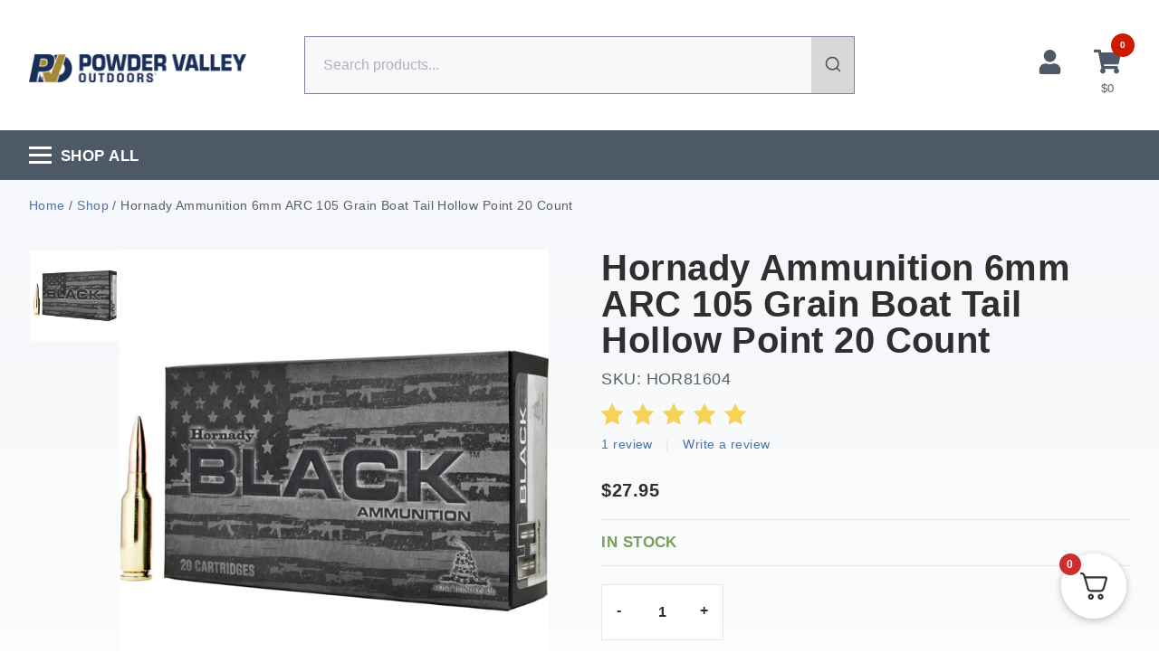

--- FILE ---
content_type: text/html; charset=UTF-8
request_url: https://www.powdervalley.com/product/hornady-ammo-6mm-arc-105-grain-boat-tail-hollow-point-match-black-20/
body_size: 67718
content:
<!doctype html>
<html lang="en-US">
<head>
	<meta charset="UTF-8"><script type="text/javascript">(window.NREUM||(NREUM={})).init={privacy:{cookies_enabled:true},ajax:{deny_list:["bam.nr-data.net"]},feature_flags:["soft_nav"],distributed_tracing:{enabled:true}};(window.NREUM||(NREUM={})).loader_config={agentID:"1431845187",accountID:"6844836",trustKey:"6844836",xpid:"Ug4DVV5QDhABV1dSBgcOUlIA",licenseKey:"NRJS-e173dd0b1579a1c8294",applicationID:"1360169461",browserID:"1431845187"};;/*! For license information please see nr-loader-spa-1.307.0.min.js.LICENSE.txt */
(()=>{var e,t,r={384:(e,t,r)=>{"use strict";r.d(t,{NT:()=>a,US:()=>u,Zm:()=>o,bQ:()=>d,dV:()=>c,pV:()=>l});var n=r(6154),i=r(1863),s=r(1910);const a={beacon:"bam.nr-data.net",errorBeacon:"bam.nr-data.net"};function o(){return n.gm.NREUM||(n.gm.NREUM={}),void 0===n.gm.newrelic&&(n.gm.newrelic=n.gm.NREUM),n.gm.NREUM}function c(){let e=o();return e.o||(e.o={ST:n.gm.setTimeout,SI:n.gm.setImmediate||n.gm.setInterval,CT:n.gm.clearTimeout,XHR:n.gm.XMLHttpRequest,REQ:n.gm.Request,EV:n.gm.Event,PR:n.gm.Promise,MO:n.gm.MutationObserver,FETCH:n.gm.fetch,WS:n.gm.WebSocket},(0,s.i)(...Object.values(e.o))),e}function d(e,t){let r=o();r.initializedAgents??={},t.initializedAt={ms:(0,i.t)(),date:new Date},r.initializedAgents[e]=t}function u(e,t){o()[e]=t}function l(){return function(){let e=o();const t=e.info||{};e.info={beacon:a.beacon,errorBeacon:a.errorBeacon,...t}}(),function(){let e=o();const t=e.init||{};e.init={...t}}(),c(),function(){let e=o();const t=e.loader_config||{};e.loader_config={...t}}(),o()}},782:(e,t,r)=>{"use strict";r.d(t,{T:()=>n});const n=r(860).K7.pageViewTiming},860:(e,t,r)=>{"use strict";r.d(t,{$J:()=>u,K7:()=>c,P3:()=>d,XX:()=>i,Yy:()=>o,df:()=>s,qY:()=>n,v4:()=>a});const n="events",i="jserrors",s="browser/blobs",a="rum",o="browser/logs",c={ajax:"ajax",genericEvents:"generic_events",jserrors:i,logging:"logging",metrics:"metrics",pageAction:"page_action",pageViewEvent:"page_view_event",pageViewTiming:"page_view_timing",sessionReplay:"session_replay",sessionTrace:"session_trace",softNav:"soft_navigations",spa:"spa"},d={[c.pageViewEvent]:1,[c.pageViewTiming]:2,[c.metrics]:3,[c.jserrors]:4,[c.spa]:5,[c.ajax]:6,[c.sessionTrace]:7,[c.softNav]:8,[c.sessionReplay]:9,[c.logging]:10,[c.genericEvents]:11},u={[c.pageViewEvent]:a,[c.pageViewTiming]:n,[c.ajax]:n,[c.spa]:n,[c.softNav]:n,[c.metrics]:i,[c.jserrors]:i,[c.sessionTrace]:s,[c.sessionReplay]:s,[c.logging]:o,[c.genericEvents]:"ins"}},944:(e,t,r)=>{"use strict";r.d(t,{R:()=>i});var n=r(3241);function i(e,t){"function"==typeof console.debug&&(console.debug("New Relic Warning: https://github.com/newrelic/newrelic-browser-agent/blob/main/docs/warning-codes.md#".concat(e),t),(0,n.W)({agentIdentifier:null,drained:null,type:"data",name:"warn",feature:"warn",data:{code:e,secondary:t}}))}},993:(e,t,r)=>{"use strict";r.d(t,{A$:()=>s,ET:()=>a,TZ:()=>o,p_:()=>i});var n=r(860);const i={ERROR:"ERROR",WARN:"WARN",INFO:"INFO",DEBUG:"DEBUG",TRACE:"TRACE"},s={OFF:0,ERROR:1,WARN:2,INFO:3,DEBUG:4,TRACE:5},a="log",o=n.K7.logging},1687:(e,t,r)=>{"use strict";r.d(t,{Ak:()=>d,Ze:()=>h,x3:()=>u});var n=r(3241),i=r(7836),s=r(3606),a=r(860),o=r(2646);const c={};function d(e,t){const r={staged:!1,priority:a.P3[t]||0};l(e),c[e].get(t)||c[e].set(t,r)}function u(e,t){e&&c[e]&&(c[e].get(t)&&c[e].delete(t),p(e,t,!1),c[e].size&&f(e))}function l(e){if(!e)throw new Error("agentIdentifier required");c[e]||(c[e]=new Map)}function h(e="",t="feature",r=!1){if(l(e),!e||!c[e].get(t)||r)return p(e,t);c[e].get(t).staged=!0,f(e)}function f(e){const t=Array.from(c[e]);t.every(([e,t])=>t.staged)&&(t.sort((e,t)=>e[1].priority-t[1].priority),t.forEach(([t])=>{c[e].delete(t),p(e,t)}))}function p(e,t,r=!0){const a=e?i.ee.get(e):i.ee,c=s.i.handlers;if(!a.aborted&&a.backlog&&c){if((0,n.W)({agentIdentifier:e,type:"lifecycle",name:"drain",feature:t}),r){const e=a.backlog[t],r=c[t];if(r){for(let t=0;e&&t<e.length;++t)g(e[t],r);Object.entries(r).forEach(([e,t])=>{Object.values(t||{}).forEach(t=>{t[0]?.on&&t[0]?.context()instanceof o.y&&t[0].on(e,t[1])})})}}a.isolatedBacklog||delete c[t],a.backlog[t]=null,a.emit("drain-"+t,[])}}function g(e,t){var r=e[1];Object.values(t[r]||{}).forEach(t=>{var r=e[0];if(t[0]===r){var n=t[1],i=e[3],s=e[2];n.apply(i,s)}})}},1738:(e,t,r)=>{"use strict";r.d(t,{U:()=>f,Y:()=>h});var n=r(3241),i=r(9908),s=r(1863),a=r(944),o=r(5701),c=r(3969),d=r(8362),u=r(860),l=r(4261);function h(e,t,r,s){const h=s||r;!h||h[e]&&h[e]!==d.d.prototype[e]||(h[e]=function(){(0,i.p)(c.xV,["API/"+e+"/called"],void 0,u.K7.metrics,r.ee),(0,n.W)({agentIdentifier:r.agentIdentifier,drained:!!o.B?.[r.agentIdentifier],type:"data",name:"api",feature:l.Pl+e,data:{}});try{return t.apply(this,arguments)}catch(e){(0,a.R)(23,e)}})}function f(e,t,r,n,a){const o=e.info;null===r?delete o.jsAttributes[t]:o.jsAttributes[t]=r,(a||null===r)&&(0,i.p)(l.Pl+n,[(0,s.t)(),t,r],void 0,"session",e.ee)}},1741:(e,t,r)=>{"use strict";r.d(t,{W:()=>s});var n=r(944),i=r(4261);class s{#e(e,...t){if(this[e]!==s.prototype[e])return this[e](...t);(0,n.R)(35,e)}addPageAction(e,t){return this.#e(i.hG,e,t)}register(e){return this.#e(i.eY,e)}recordCustomEvent(e,t){return this.#e(i.fF,e,t)}setPageViewName(e,t){return this.#e(i.Fw,e,t)}setCustomAttribute(e,t,r){return this.#e(i.cD,e,t,r)}noticeError(e,t){return this.#e(i.o5,e,t)}setUserId(e,t=!1){return this.#e(i.Dl,e,t)}setApplicationVersion(e){return this.#e(i.nb,e)}setErrorHandler(e){return this.#e(i.bt,e)}addRelease(e,t){return this.#e(i.k6,e,t)}log(e,t){return this.#e(i.$9,e,t)}start(){return this.#e(i.d3)}finished(e){return this.#e(i.BL,e)}recordReplay(){return this.#e(i.CH)}pauseReplay(){return this.#e(i.Tb)}addToTrace(e){return this.#e(i.U2,e)}setCurrentRouteName(e){return this.#e(i.PA,e)}interaction(e){return this.#e(i.dT,e)}wrapLogger(e,t,r){return this.#e(i.Wb,e,t,r)}measure(e,t){return this.#e(i.V1,e,t)}consent(e){return this.#e(i.Pv,e)}}},1863:(e,t,r)=>{"use strict";function n(){return Math.floor(performance.now())}r.d(t,{t:()=>n})},1910:(e,t,r)=>{"use strict";r.d(t,{i:()=>s});var n=r(944);const i=new Map;function s(...e){return e.every(e=>{if(i.has(e))return i.get(e);const t="function"==typeof e?e.toString():"",r=t.includes("[native code]"),s=t.includes("nrWrapper");return r||s||(0,n.R)(64,e?.name||t),i.set(e,r),r})}},2555:(e,t,r)=>{"use strict";r.d(t,{D:()=>o,f:()=>a});var n=r(384),i=r(8122);const s={beacon:n.NT.beacon,errorBeacon:n.NT.errorBeacon,licenseKey:void 0,applicationID:void 0,sa:void 0,queueTime:void 0,applicationTime:void 0,ttGuid:void 0,user:void 0,account:void 0,product:void 0,extra:void 0,jsAttributes:{},userAttributes:void 0,atts:void 0,transactionName:void 0,tNamePlain:void 0};function a(e){try{return!!e.licenseKey&&!!e.errorBeacon&&!!e.applicationID}catch(e){return!1}}const o=e=>(0,i.a)(e,s)},2614:(e,t,r)=>{"use strict";r.d(t,{BB:()=>a,H3:()=>n,g:()=>d,iL:()=>c,tS:()=>o,uh:()=>i,wk:()=>s});const n="NRBA",i="SESSION",s=144e5,a=18e5,o={STARTED:"session-started",PAUSE:"session-pause",RESET:"session-reset",RESUME:"session-resume",UPDATE:"session-update"},c={SAME_TAB:"same-tab",CROSS_TAB:"cross-tab"},d={OFF:0,FULL:1,ERROR:2}},2646:(e,t,r)=>{"use strict";r.d(t,{y:()=>n});class n{constructor(e){this.contextId=e}}},2843:(e,t,r)=>{"use strict";r.d(t,{G:()=>s,u:()=>i});var n=r(3878);function i(e,t=!1,r,i){(0,n.DD)("visibilitychange",function(){if(t)return void("hidden"===document.visibilityState&&e());e(document.visibilityState)},r,i)}function s(e,t,r){(0,n.sp)("pagehide",e,t,r)}},3241:(e,t,r)=>{"use strict";r.d(t,{W:()=>s});var n=r(6154);const i="newrelic";function s(e={}){try{n.gm.dispatchEvent(new CustomEvent(i,{detail:e}))}catch(e){}}},3304:(e,t,r)=>{"use strict";r.d(t,{A:()=>s});var n=r(7836);const i=()=>{const e=new WeakSet;return(t,r)=>{if("object"==typeof r&&null!==r){if(e.has(r))return;e.add(r)}return r}};function s(e){try{return JSON.stringify(e,i())??""}catch(e){try{n.ee.emit("internal-error",[e])}catch(e){}return""}}},3333:(e,t,r)=>{"use strict";r.d(t,{$v:()=>u,TZ:()=>n,Xh:()=>c,Zp:()=>i,kd:()=>d,mq:()=>o,nf:()=>a,qN:()=>s});const n=r(860).K7.genericEvents,i=["auxclick","click","copy","keydown","paste","scrollend"],s=["focus","blur"],a=4,o=1e3,c=2e3,d=["PageAction","UserAction","BrowserPerformance"],u={RESOURCES:"experimental.resources",REGISTER:"register"}},3434:(e,t,r)=>{"use strict";r.d(t,{Jt:()=>s,YM:()=>d});var n=r(7836),i=r(5607);const s="nr@original:".concat(i.W),a=50;var o=Object.prototype.hasOwnProperty,c=!1;function d(e,t){return e||(e=n.ee),r.inPlace=function(e,t,n,i,s){n||(n="");const a="-"===n.charAt(0);for(let o=0;o<t.length;o++){const c=t[o],d=e[c];l(d)||(e[c]=r(d,a?c+n:n,i,c,s))}},r.flag=s,r;function r(t,r,n,c,d){return l(t)?t:(r||(r=""),nrWrapper[s]=t,function(e,t,r){if(Object.defineProperty&&Object.keys)try{return Object.keys(e).forEach(function(r){Object.defineProperty(t,r,{get:function(){return e[r]},set:function(t){return e[r]=t,t}})}),t}catch(e){u([e],r)}for(var n in e)o.call(e,n)&&(t[n]=e[n])}(t,nrWrapper,e),nrWrapper);function nrWrapper(){var s,o,l,h;let f;try{o=this,s=[...arguments],l="function"==typeof n?n(s,o):n||{}}catch(t){u([t,"",[s,o,c],l],e)}i(r+"start",[s,o,c],l,d);const p=performance.now();let g;try{return h=t.apply(o,s),g=performance.now(),h}catch(e){throw g=performance.now(),i(r+"err",[s,o,e],l,d),f=e,f}finally{const e=g-p,t={start:p,end:g,duration:e,isLongTask:e>=a,methodName:c,thrownError:f};t.isLongTask&&i("long-task",[t,o],l,d),i(r+"end",[s,o,h],l,d)}}}function i(r,n,i,s){if(!c||t){var a=c;c=!0;try{e.emit(r,n,i,t,s)}catch(t){u([t,r,n,i],e)}c=a}}}function u(e,t){t||(t=n.ee);try{t.emit("internal-error",e)}catch(e){}}function l(e){return!(e&&"function"==typeof e&&e.apply&&!e[s])}},3606:(e,t,r)=>{"use strict";r.d(t,{i:()=>s});var n=r(9908);s.on=a;var i=s.handlers={};function s(e,t,r,s){a(s||n.d,i,e,t,r)}function a(e,t,r,i,s){s||(s="feature"),e||(e=n.d);var a=t[s]=t[s]||{};(a[r]=a[r]||[]).push([e,i])}},3738:(e,t,r)=>{"use strict";r.d(t,{He:()=>i,Kp:()=>o,Lc:()=>d,Rz:()=>u,TZ:()=>n,bD:()=>s,d3:()=>a,jx:()=>l,sl:()=>h,uP:()=>c});const n=r(860).K7.sessionTrace,i="bstResource",s="resource",a="-start",o="-end",c="fn"+a,d="fn"+o,u="pushState",l=1e3,h=3e4},3785:(e,t,r)=>{"use strict";r.d(t,{R:()=>c,b:()=>d});var n=r(9908),i=r(1863),s=r(860),a=r(3969),o=r(993);function c(e,t,r={},c=o.p_.INFO,d=!0,u,l=(0,i.t)()){(0,n.p)(a.xV,["API/logging/".concat(c.toLowerCase(),"/called")],void 0,s.K7.metrics,e),(0,n.p)(o.ET,[l,t,r,c,d,u],void 0,s.K7.logging,e)}function d(e){return"string"==typeof e&&Object.values(o.p_).some(t=>t===e.toUpperCase().trim())}},3878:(e,t,r)=>{"use strict";function n(e,t){return{capture:e,passive:!1,signal:t}}function i(e,t,r=!1,i){window.addEventListener(e,t,n(r,i))}function s(e,t,r=!1,i){document.addEventListener(e,t,n(r,i))}r.d(t,{DD:()=>s,jT:()=>n,sp:()=>i})},3962:(e,t,r)=>{"use strict";r.d(t,{AM:()=>a,O2:()=>l,OV:()=>s,Qu:()=>h,TZ:()=>c,ih:()=>f,pP:()=>o,t1:()=>u,tC:()=>i,wD:()=>d});var n=r(860);const i=["click","keydown","submit"],s="popstate",a="api",o="initialPageLoad",c=n.K7.softNav,d=5e3,u=500,l={INITIAL_PAGE_LOAD:"",ROUTE_CHANGE:1,UNSPECIFIED:2},h={INTERACTION:1,AJAX:2,CUSTOM_END:3,CUSTOM_TRACER:4},f={IP:"in progress",PF:"pending finish",FIN:"finished",CAN:"cancelled"}},3969:(e,t,r)=>{"use strict";r.d(t,{TZ:()=>n,XG:()=>o,rs:()=>i,xV:()=>a,z_:()=>s});const n=r(860).K7.metrics,i="sm",s="cm",a="storeSupportabilityMetrics",o="storeEventMetrics"},4234:(e,t,r)=>{"use strict";r.d(t,{W:()=>s});var n=r(7836),i=r(1687);class s{constructor(e,t){this.agentIdentifier=e,this.ee=n.ee.get(e),this.featureName=t,this.blocked=!1}deregisterDrain(){(0,i.x3)(this.agentIdentifier,this.featureName)}}},4261:(e,t,r)=>{"use strict";r.d(t,{$9:()=>u,BL:()=>c,CH:()=>p,Dl:()=>R,Fw:()=>w,PA:()=>v,Pl:()=>n,Pv:()=>A,Tb:()=>h,U2:()=>a,V1:()=>E,Wb:()=>T,bt:()=>y,cD:()=>b,d3:()=>x,dT:()=>d,eY:()=>g,fF:()=>f,hG:()=>s,hw:()=>i,k6:()=>o,nb:()=>m,o5:()=>l});const n="api-",i=n+"ixn-",s="addPageAction",a="addToTrace",o="addRelease",c="finished",d="interaction",u="log",l="noticeError",h="pauseReplay",f="recordCustomEvent",p="recordReplay",g="register",m="setApplicationVersion",v="setCurrentRouteName",b="setCustomAttribute",y="setErrorHandler",w="setPageViewName",R="setUserId",x="start",T="wrapLogger",E="measure",A="consent"},4387:(e,t,r)=>{"use strict";function n(e={}){return!(!e.id||!e.name)}function i(e){return"string"==typeof e&&e.trim().length<501||"number"==typeof e}function s(e,t){if(2!==t?.harvestEndpointVersion)return{};const r=t.agentRef.runtime.appMetadata.agents[0].entityGuid;return n(e)?{"source.id":e.id,"source.name":e.name,"source.type":e.type,"parent.id":e.parent?.id||r}:{"entity.guid":r,appId:t.agentRef.info.applicationID}}r.d(t,{Ux:()=>s,c7:()=>n,yo:()=>i})},5205:(e,t,r)=>{"use strict";r.d(t,{j:()=>S});var n=r(384),i=r(1741);var s=r(2555),a=r(3333);const o=e=>{if(!e||"string"!=typeof e)return!1;try{document.createDocumentFragment().querySelector(e)}catch{return!1}return!0};var c=r(2614),d=r(944),u=r(8122);const l="[data-nr-mask]",h=e=>(0,u.a)(e,(()=>{const e={feature_flags:[],experimental:{allow_registered_children:!1,resources:!1},mask_selector:"*",block_selector:"[data-nr-block]",mask_input_options:{color:!1,date:!1,"datetime-local":!1,email:!1,month:!1,number:!1,range:!1,search:!1,tel:!1,text:!1,time:!1,url:!1,week:!1,textarea:!1,select:!1,password:!0}};return{ajax:{deny_list:void 0,block_internal:!0,enabled:!0,autoStart:!0},api:{get allow_registered_children(){return e.feature_flags.includes(a.$v.REGISTER)||e.experimental.allow_registered_children},set allow_registered_children(t){e.experimental.allow_registered_children=t},duplicate_registered_data:!1},browser_consent_mode:{enabled:!1},distributed_tracing:{enabled:void 0,exclude_newrelic_header:void 0,cors_use_newrelic_header:void 0,cors_use_tracecontext_headers:void 0,allowed_origins:void 0},get feature_flags(){return e.feature_flags},set feature_flags(t){e.feature_flags=t},generic_events:{enabled:!0,autoStart:!0},harvest:{interval:30},jserrors:{enabled:!0,autoStart:!0},logging:{enabled:!0,autoStart:!0},metrics:{enabled:!0,autoStart:!0},obfuscate:void 0,page_action:{enabled:!0},page_view_event:{enabled:!0,autoStart:!0},page_view_timing:{enabled:!0,autoStart:!0},performance:{capture_marks:!1,capture_measures:!1,capture_detail:!0,resources:{get enabled(){return e.feature_flags.includes(a.$v.RESOURCES)||e.experimental.resources},set enabled(t){e.experimental.resources=t},asset_types:[],first_party_domains:[],ignore_newrelic:!0}},privacy:{cookies_enabled:!0},proxy:{assets:void 0,beacon:void 0},session:{expiresMs:c.wk,inactiveMs:c.BB},session_replay:{autoStart:!0,enabled:!1,preload:!1,sampling_rate:10,error_sampling_rate:100,collect_fonts:!1,inline_images:!1,fix_stylesheets:!0,mask_all_inputs:!0,get mask_text_selector(){return e.mask_selector},set mask_text_selector(t){o(t)?e.mask_selector="".concat(t,",").concat(l):""===t||null===t?e.mask_selector=l:(0,d.R)(5,t)},get block_class(){return"nr-block"},get ignore_class(){return"nr-ignore"},get mask_text_class(){return"nr-mask"},get block_selector(){return e.block_selector},set block_selector(t){o(t)?e.block_selector+=",".concat(t):""!==t&&(0,d.R)(6,t)},get mask_input_options(){return e.mask_input_options},set mask_input_options(t){t&&"object"==typeof t?e.mask_input_options={...t,password:!0}:(0,d.R)(7,t)}},session_trace:{enabled:!0,autoStart:!0},soft_navigations:{enabled:!0,autoStart:!0},spa:{enabled:!0,autoStart:!0},ssl:void 0,user_actions:{enabled:!0,elementAttributes:["id","className","tagName","type"]}}})());var f=r(6154),p=r(9324);let g=0;const m={buildEnv:p.F3,distMethod:p.Xs,version:p.xv,originTime:f.WN},v={consented:!1},b={appMetadata:{},get consented(){return this.session?.state?.consent||v.consented},set consented(e){v.consented=e},customTransaction:void 0,denyList:void 0,disabled:!1,harvester:void 0,isolatedBacklog:!1,isRecording:!1,loaderType:void 0,maxBytes:3e4,obfuscator:void 0,onerror:void 0,ptid:void 0,releaseIds:{},session:void 0,timeKeeper:void 0,registeredEntities:[],jsAttributesMetadata:{bytes:0},get harvestCount(){return++g}},y=e=>{const t=(0,u.a)(e,b),r=Object.keys(m).reduce((e,t)=>(e[t]={value:m[t],writable:!1,configurable:!0,enumerable:!0},e),{});return Object.defineProperties(t,r)};var w=r(5701);const R=e=>{const t=e.startsWith("http");e+="/",r.p=t?e:"https://"+e};var x=r(7836),T=r(3241);const E={accountID:void 0,trustKey:void 0,agentID:void 0,licenseKey:void 0,applicationID:void 0,xpid:void 0},A=e=>(0,u.a)(e,E),_=new Set;function S(e,t={},r,a){let{init:o,info:c,loader_config:d,runtime:u={},exposed:l=!0}=t;if(!c){const e=(0,n.pV)();o=e.init,c=e.info,d=e.loader_config}e.init=h(o||{}),e.loader_config=A(d||{}),c.jsAttributes??={},f.bv&&(c.jsAttributes.isWorker=!0),e.info=(0,s.D)(c);const p=e.init,g=[c.beacon,c.errorBeacon];_.has(e.agentIdentifier)||(p.proxy.assets&&(R(p.proxy.assets),g.push(p.proxy.assets)),p.proxy.beacon&&g.push(p.proxy.beacon),e.beacons=[...g],function(e){const t=(0,n.pV)();Object.getOwnPropertyNames(i.W.prototype).forEach(r=>{const n=i.W.prototype[r];if("function"!=typeof n||"constructor"===n)return;let s=t[r];e[r]&&!1!==e.exposed&&"micro-agent"!==e.runtime?.loaderType&&(t[r]=(...t)=>{const n=e[r](...t);return s?s(...t):n})})}(e),(0,n.US)("activatedFeatures",w.B)),u.denyList=[...p.ajax.deny_list||[],...p.ajax.block_internal?g:[]],u.ptid=e.agentIdentifier,u.loaderType=r,e.runtime=y(u),_.has(e.agentIdentifier)||(e.ee=x.ee.get(e.agentIdentifier),e.exposed=l,(0,T.W)({agentIdentifier:e.agentIdentifier,drained:!!w.B?.[e.agentIdentifier],type:"lifecycle",name:"initialize",feature:void 0,data:e.config})),_.add(e.agentIdentifier)}},5270:(e,t,r)=>{"use strict";r.d(t,{Aw:()=>a,SR:()=>s,rF:()=>o});var n=r(384),i=r(7767);function s(e){return!!(0,n.dV)().o.MO&&(0,i.V)(e)&&!0===e?.session_trace.enabled}function a(e){return!0===e?.session_replay.preload&&s(e)}function o(e,t){try{if("string"==typeof t?.type){if("password"===t.type.toLowerCase())return"*".repeat(e?.length||0);if(void 0!==t?.dataset?.nrUnmask||t?.classList?.contains("nr-unmask"))return e}}catch(e){}return"string"==typeof e?e.replace(/[\S]/g,"*"):"*".repeat(e?.length||0)}},5289:(e,t,r)=>{"use strict";r.d(t,{GG:()=>a,Qr:()=>c,sB:()=>o});var n=r(3878),i=r(6389);function s(){return"undefined"==typeof document||"complete"===document.readyState}function a(e,t){if(s())return e();const r=(0,i.J)(e),a=setInterval(()=>{s()&&(clearInterval(a),r())},500);(0,n.sp)("load",r,t)}function o(e){if(s())return e();(0,n.DD)("DOMContentLoaded",e)}function c(e){if(s())return e();(0,n.sp)("popstate",e)}},5607:(e,t,r)=>{"use strict";r.d(t,{W:()=>n});const n=(0,r(9566).bz)()},5701:(e,t,r)=>{"use strict";r.d(t,{B:()=>s,t:()=>a});var n=r(3241);const i=new Set,s={};function a(e,t){const r=t.agentIdentifier;s[r]??={},e&&"object"==typeof e&&(i.has(r)||(t.ee.emit("rumresp",[e]),s[r]=e,i.add(r),(0,n.W)({agentIdentifier:r,loaded:!0,drained:!0,type:"lifecycle",name:"load",feature:void 0,data:e})))}},6154:(e,t,r)=>{"use strict";r.d(t,{OF:()=>d,RI:()=>i,WN:()=>h,bv:()=>s,eN:()=>f,gm:()=>a,lR:()=>l,m:()=>c,mw:()=>o,sb:()=>u});var n=r(1863);const i="undefined"!=typeof window&&!!window.document,s="undefined"!=typeof WorkerGlobalScope&&("undefined"!=typeof self&&self instanceof WorkerGlobalScope&&self.navigator instanceof WorkerNavigator||"undefined"!=typeof globalThis&&globalThis instanceof WorkerGlobalScope&&globalThis.navigator instanceof WorkerNavigator),a=i?window:"undefined"!=typeof WorkerGlobalScope&&("undefined"!=typeof self&&self instanceof WorkerGlobalScope&&self||"undefined"!=typeof globalThis&&globalThis instanceof WorkerGlobalScope&&globalThis),o=Boolean("hidden"===a?.document?.visibilityState),c=""+a?.location,d=/iPad|iPhone|iPod/.test(a.navigator?.userAgent),u=d&&"undefined"==typeof SharedWorker,l=(()=>{const e=a.navigator?.userAgent?.match(/Firefox[/\s](\d+\.\d+)/);return Array.isArray(e)&&e.length>=2?+e[1]:0})(),h=Date.now()-(0,n.t)(),f=()=>"undefined"!=typeof PerformanceNavigationTiming&&a?.performance?.getEntriesByType("navigation")?.[0]?.responseStart},6344:(e,t,r)=>{"use strict";r.d(t,{BB:()=>u,Qb:()=>l,TZ:()=>i,Ug:()=>a,Vh:()=>s,_s:()=>o,bc:()=>d,yP:()=>c});var n=r(2614);const i=r(860).K7.sessionReplay,s="errorDuringReplay",a=.12,o={DomContentLoaded:0,Load:1,FullSnapshot:2,IncrementalSnapshot:3,Meta:4,Custom:5},c={[n.g.ERROR]:15e3,[n.g.FULL]:3e5,[n.g.OFF]:0},d={RESET:{message:"Session was reset",sm:"Reset"},IMPORT:{message:"Recorder failed to import",sm:"Import"},TOO_MANY:{message:"429: Too Many Requests",sm:"Too-Many"},TOO_BIG:{message:"Payload was too large",sm:"Too-Big"},CROSS_TAB:{message:"Session Entity was set to OFF on another tab",sm:"Cross-Tab"},ENTITLEMENTS:{message:"Session Replay is not allowed and will not be started",sm:"Entitlement"}},u=5e3,l={API:"api",RESUME:"resume",SWITCH_TO_FULL:"switchToFull",INITIALIZE:"initialize",PRELOAD:"preload"}},6389:(e,t,r)=>{"use strict";function n(e,t=500,r={}){const n=r?.leading||!1;let i;return(...r)=>{n&&void 0===i&&(e.apply(this,r),i=setTimeout(()=>{i=clearTimeout(i)},t)),n||(clearTimeout(i),i=setTimeout(()=>{e.apply(this,r)},t))}}function i(e){let t=!1;return(...r)=>{t||(t=!0,e.apply(this,r))}}r.d(t,{J:()=>i,s:()=>n})},6630:(e,t,r)=>{"use strict";r.d(t,{T:()=>n});const n=r(860).K7.pageViewEvent},6774:(e,t,r)=>{"use strict";r.d(t,{T:()=>n});const n=r(860).K7.jserrors},7295:(e,t,r)=>{"use strict";r.d(t,{Xv:()=>a,gX:()=>i,iW:()=>s});var n=[];function i(e){if(!e||s(e))return!1;if(0===n.length)return!0;if("*"===n[0].hostname)return!1;for(var t=0;t<n.length;t++){var r=n[t];if(r.hostname.test(e.hostname)&&r.pathname.test(e.pathname))return!1}return!0}function s(e){return void 0===e.hostname}function a(e){if(n=[],e&&e.length)for(var t=0;t<e.length;t++){let r=e[t];if(!r)continue;if("*"===r)return void(n=[{hostname:"*"}]);0===r.indexOf("http://")?r=r.substring(7):0===r.indexOf("https://")&&(r=r.substring(8));const i=r.indexOf("/");let s,a;i>0?(s=r.substring(0,i),a=r.substring(i)):(s=r,a="*");let[c]=s.split(":");n.push({hostname:o(c),pathname:o(a,!0)})}}function o(e,t=!1){const r=e.replace(/[.+?^${}()|[\]\\]/g,e=>"\\"+e).replace(/\*/g,".*?");return new RegExp((t?"^":"")+r+"$")}},7485:(e,t,r)=>{"use strict";r.d(t,{D:()=>i});var n=r(6154);function i(e){if(0===(e||"").indexOf("data:"))return{protocol:"data"};try{const t=new URL(e,location.href),r={port:t.port,hostname:t.hostname,pathname:t.pathname,search:t.search,protocol:t.protocol.slice(0,t.protocol.indexOf(":")),sameOrigin:t.protocol===n.gm?.location?.protocol&&t.host===n.gm?.location?.host};return r.port&&""!==r.port||("http:"===t.protocol&&(r.port="80"),"https:"===t.protocol&&(r.port="443")),r.pathname&&""!==r.pathname?r.pathname.startsWith("/")||(r.pathname="/".concat(r.pathname)):r.pathname="/",r}catch(e){return{}}}},7699:(e,t,r)=>{"use strict";r.d(t,{It:()=>s,KC:()=>o,No:()=>i,qh:()=>a});var n=r(860);const i=16e3,s=1e6,a="SESSION_ERROR",o={[n.K7.logging]:!0,[n.K7.genericEvents]:!1,[n.K7.jserrors]:!1,[n.K7.ajax]:!1}},7767:(e,t,r)=>{"use strict";r.d(t,{V:()=>i});var n=r(6154);const i=e=>n.RI&&!0===e?.privacy.cookies_enabled},7836:(e,t,r)=>{"use strict";r.d(t,{P:()=>o,ee:()=>c});var n=r(384),i=r(8990),s=r(2646),a=r(5607);const o="nr@context:".concat(a.W),c=function e(t,r){var n={},a={},u={},l=!1;try{l=16===r.length&&d.initializedAgents?.[r]?.runtime.isolatedBacklog}catch(e){}var h={on:p,addEventListener:p,removeEventListener:function(e,t){var r=n[e];if(!r)return;for(var i=0;i<r.length;i++)r[i]===t&&r.splice(i,1)},emit:function(e,r,n,i,s){!1!==s&&(s=!0);if(c.aborted&&!i)return;t&&s&&t.emit(e,r,n);var o=f(n);g(e).forEach(e=>{e.apply(o,r)});var d=v()[a[e]];d&&d.push([h,e,r,o]);return o},get:m,listeners:g,context:f,buffer:function(e,t){const r=v();if(t=t||"feature",h.aborted)return;Object.entries(e||{}).forEach(([e,n])=>{a[n]=t,t in r||(r[t]=[])})},abort:function(){h._aborted=!0,Object.keys(h.backlog).forEach(e=>{delete h.backlog[e]})},isBuffering:function(e){return!!v()[a[e]]},debugId:r,backlog:l?{}:t&&"object"==typeof t.backlog?t.backlog:{},isolatedBacklog:l};return Object.defineProperty(h,"aborted",{get:()=>{let e=h._aborted||!1;return e||(t&&(e=t.aborted),e)}}),h;function f(e){return e&&e instanceof s.y?e:e?(0,i.I)(e,o,()=>new s.y(o)):new s.y(o)}function p(e,t){n[e]=g(e).concat(t)}function g(e){return n[e]||[]}function m(t){return u[t]=u[t]||e(h,t)}function v(){return h.backlog}}(void 0,"globalEE"),d=(0,n.Zm)();d.ee||(d.ee=c)},8122:(e,t,r)=>{"use strict";r.d(t,{a:()=>i});var n=r(944);function i(e,t){try{if(!e||"object"!=typeof e)return(0,n.R)(3);if(!t||"object"!=typeof t)return(0,n.R)(4);const r=Object.create(Object.getPrototypeOf(t),Object.getOwnPropertyDescriptors(t)),s=0===Object.keys(r).length?e:r;for(let a in s)if(void 0!==e[a])try{if(null===e[a]){r[a]=null;continue}Array.isArray(e[a])&&Array.isArray(t[a])?r[a]=Array.from(new Set([...e[a],...t[a]])):"object"==typeof e[a]&&"object"==typeof t[a]?r[a]=i(e[a],t[a]):r[a]=e[a]}catch(e){r[a]||(0,n.R)(1,e)}return r}catch(e){(0,n.R)(2,e)}}},8139:(e,t,r)=>{"use strict";r.d(t,{u:()=>h});var n=r(7836),i=r(3434),s=r(8990),a=r(6154);const o={},c=a.gm.XMLHttpRequest,d="addEventListener",u="removeEventListener",l="nr@wrapped:".concat(n.P);function h(e){var t=function(e){return(e||n.ee).get("events")}(e);if(o[t.debugId]++)return t;o[t.debugId]=1;var r=(0,i.YM)(t,!0);function h(e){r.inPlace(e,[d,u],"-",p)}function p(e,t){return e[1]}return"getPrototypeOf"in Object&&(a.RI&&f(document,h),c&&f(c.prototype,h),f(a.gm,h)),t.on(d+"-start",function(e,t){var n=e[1];if(null!==n&&("function"==typeof n||"object"==typeof n)&&"newrelic"!==e[0]){var i=(0,s.I)(n,l,function(){var e={object:function(){if("function"!=typeof n.handleEvent)return;return n.handleEvent.apply(n,arguments)},function:n}[typeof n];return e?r(e,"fn-",null,e.name||"anonymous"):n});this.wrapped=e[1]=i}}),t.on(u+"-start",function(e){e[1]=this.wrapped||e[1]}),t}function f(e,t,...r){let n=e;for(;"object"==typeof n&&!Object.prototype.hasOwnProperty.call(n,d);)n=Object.getPrototypeOf(n);n&&t(n,...r)}},8362:(e,t,r)=>{"use strict";r.d(t,{d:()=>s});var n=r(9566),i=r(1741);class s extends i.W{agentIdentifier=(0,n.LA)(16)}},8374:(e,t,r)=>{r.nc=(()=>{try{return document?.currentScript?.nonce}catch(e){}return""})()},8990:(e,t,r)=>{"use strict";r.d(t,{I:()=>i});var n=Object.prototype.hasOwnProperty;function i(e,t,r){if(n.call(e,t))return e[t];var i=r();if(Object.defineProperty&&Object.keys)try{return Object.defineProperty(e,t,{value:i,writable:!0,enumerable:!1}),i}catch(e){}return e[t]=i,i}},9300:(e,t,r)=>{"use strict";r.d(t,{T:()=>n});const n=r(860).K7.ajax},9324:(e,t,r)=>{"use strict";r.d(t,{AJ:()=>a,F3:()=>i,Xs:()=>s,Yq:()=>o,xv:()=>n});const n="1.307.0",i="PROD",s="CDN",a="@newrelic/rrweb",o="1.0.1"},9566:(e,t,r)=>{"use strict";r.d(t,{LA:()=>o,ZF:()=>c,bz:()=>a,el:()=>d});var n=r(6154);const i="xxxxxxxx-xxxx-4xxx-yxxx-xxxxxxxxxxxx";function s(e,t){return e?15&e[t]:16*Math.random()|0}function a(){const e=n.gm?.crypto||n.gm?.msCrypto;let t,r=0;return e&&e.getRandomValues&&(t=e.getRandomValues(new Uint8Array(30))),i.split("").map(e=>"x"===e?s(t,r++).toString(16):"y"===e?(3&s()|8).toString(16):e).join("")}function o(e){const t=n.gm?.crypto||n.gm?.msCrypto;let r,i=0;t&&t.getRandomValues&&(r=t.getRandomValues(new Uint8Array(e)));const a=[];for(var o=0;o<e;o++)a.push(s(r,i++).toString(16));return a.join("")}function c(){return o(16)}function d(){return o(32)}},9908:(e,t,r)=>{"use strict";r.d(t,{d:()=>n,p:()=>i});var n=r(7836).ee.get("handle");function i(e,t,r,i,s){s?(s.buffer([e],i),s.emit(e,t,r)):(n.buffer([e],i),n.emit(e,t,r))}}},n={};function i(e){var t=n[e];if(void 0!==t)return t.exports;var s=n[e]={exports:{}};return r[e](s,s.exports,i),s.exports}i.m=r,i.d=(e,t)=>{for(var r in t)i.o(t,r)&&!i.o(e,r)&&Object.defineProperty(e,r,{enumerable:!0,get:t[r]})},i.f={},i.e=e=>Promise.all(Object.keys(i.f).reduce((t,r)=>(i.f[r](e,t),t),[])),i.u=e=>({212:"nr-spa-compressor",249:"nr-spa-recorder",478:"nr-spa"}[e]+"-1.307.0.min.js"),i.o=(e,t)=>Object.prototype.hasOwnProperty.call(e,t),e={},t="NRBA-1.307.0.PROD:",i.l=(r,n,s,a)=>{if(e[r])e[r].push(n);else{var o,c;if(void 0!==s)for(var d=document.getElementsByTagName("script"),u=0;u<d.length;u++){var l=d[u];if(l.getAttribute("src")==r||l.getAttribute("data-webpack")==t+s){o=l;break}}if(!o){c=!0;var h={478:"sha512-bFoj7wd1EcCTt0jkKdFkw+gjDdU092aP1BOVh5n0PjhLNtBCSXj4vpjfIJR8zH8Bn6/XPpFl3gSNOuWVJ98iug==",249:"sha512-FRHQNWDGImhEo7a7lqCuCt6xlBgommnGc+JH2/YGJlngDoH+/3jpT/cyFpwi2M5G6srPVN4wLxrVqskf6KB7bg==",212:"sha512-okml4IaluCF10UG6SWzY+cKPgBNvH2+S5f1FxomzQUHf608N0b9dwoBv/ZFAhJhrdxPgTA4AxlBzwGcjMGIlQQ=="};(o=document.createElement("script")).charset="utf-8",i.nc&&o.setAttribute("nonce",i.nc),o.setAttribute("data-webpack",t+s),o.src=r,0!==o.src.indexOf(window.location.origin+"/")&&(o.crossOrigin="anonymous"),h[a]&&(o.integrity=h[a])}e[r]=[n];var f=(t,n)=>{o.onerror=o.onload=null,clearTimeout(p);var i=e[r];if(delete e[r],o.parentNode&&o.parentNode.removeChild(o),i&&i.forEach(e=>e(n)),t)return t(n)},p=setTimeout(f.bind(null,void 0,{type:"timeout",target:o}),12e4);o.onerror=f.bind(null,o.onerror),o.onload=f.bind(null,o.onload),c&&document.head.appendChild(o)}},i.r=e=>{"undefined"!=typeof Symbol&&Symbol.toStringTag&&Object.defineProperty(e,Symbol.toStringTag,{value:"Module"}),Object.defineProperty(e,"__esModule",{value:!0})},i.p="https://js-agent.newrelic.com/",(()=>{var e={38:0,788:0};i.f.j=(t,r)=>{var n=i.o(e,t)?e[t]:void 0;if(0!==n)if(n)r.push(n[2]);else{var s=new Promise((r,i)=>n=e[t]=[r,i]);r.push(n[2]=s);var a=i.p+i.u(t),o=new Error;i.l(a,r=>{if(i.o(e,t)&&(0!==(n=e[t])&&(e[t]=void 0),n)){var s=r&&("load"===r.type?"missing":r.type),a=r&&r.target&&r.target.src;o.message="Loading chunk "+t+" failed: ("+s+": "+a+")",o.name="ChunkLoadError",o.type=s,o.request=a,n[1](o)}},"chunk-"+t,t)}};var t=(t,r)=>{var n,s,[a,o,c]=r,d=0;if(a.some(t=>0!==e[t])){for(n in o)i.o(o,n)&&(i.m[n]=o[n]);if(c)c(i)}for(t&&t(r);d<a.length;d++)s=a[d],i.o(e,s)&&e[s]&&e[s][0](),e[s]=0},r=self["webpackChunk:NRBA-1.307.0.PROD"]=self["webpackChunk:NRBA-1.307.0.PROD"]||[];r.forEach(t.bind(null,0)),r.push=t.bind(null,r.push.bind(r))})(),(()=>{"use strict";i(8374);var e=i(8362),t=i(860);const r=Object.values(t.K7);var n=i(5205);var s=i(9908),a=i(1863),o=i(4261),c=i(1738);var d=i(1687),u=i(4234),l=i(5289),h=i(6154),f=i(944),p=i(5270),g=i(7767),m=i(6389),v=i(7699);class b extends u.W{constructor(e,t){super(e.agentIdentifier,t),this.agentRef=e,this.abortHandler=void 0,this.featAggregate=void 0,this.loadedSuccessfully=void 0,this.onAggregateImported=new Promise(e=>{this.loadedSuccessfully=e}),this.deferred=Promise.resolve(),!1===e.init[this.featureName].autoStart?this.deferred=new Promise((t,r)=>{this.ee.on("manual-start-all",(0,m.J)(()=>{(0,d.Ak)(e.agentIdentifier,this.featureName),t()}))}):(0,d.Ak)(e.agentIdentifier,t)}importAggregator(e,t,r={}){if(this.featAggregate)return;const n=async()=>{let n;await this.deferred;try{if((0,g.V)(e.init)){const{setupAgentSession:t}=await i.e(478).then(i.bind(i,8766));n=t(e)}}catch(e){(0,f.R)(20,e),this.ee.emit("internal-error",[e]),(0,s.p)(v.qh,[e],void 0,this.featureName,this.ee)}try{if(!this.#t(this.featureName,n,e.init))return(0,d.Ze)(this.agentIdentifier,this.featureName),void this.loadedSuccessfully(!1);const{Aggregate:i}=await t();this.featAggregate=new i(e,r),e.runtime.harvester.initializedAggregates.push(this.featAggregate),this.loadedSuccessfully(!0)}catch(e){(0,f.R)(34,e),this.abortHandler?.(),(0,d.Ze)(this.agentIdentifier,this.featureName,!0),this.loadedSuccessfully(!1),this.ee&&this.ee.abort()}};h.RI?(0,l.GG)(()=>n(),!0):n()}#t(e,r,n){if(this.blocked)return!1;switch(e){case t.K7.sessionReplay:return(0,p.SR)(n)&&!!r;case t.K7.sessionTrace:return!!r;default:return!0}}}var y=i(6630),w=i(2614),R=i(3241);class x extends b{static featureName=y.T;constructor(e){var t;super(e,y.T),this.setupInspectionEvents(e.agentIdentifier),t=e,(0,c.Y)(o.Fw,function(e,r){"string"==typeof e&&("/"!==e.charAt(0)&&(e="/"+e),t.runtime.customTransaction=(r||"http://custom.transaction")+e,(0,s.p)(o.Pl+o.Fw,[(0,a.t)()],void 0,void 0,t.ee))},t),this.importAggregator(e,()=>i.e(478).then(i.bind(i,2467)))}setupInspectionEvents(e){const t=(t,r)=>{t&&(0,R.W)({agentIdentifier:e,timeStamp:t.timeStamp,loaded:"complete"===t.target.readyState,type:"window",name:r,data:t.target.location+""})};(0,l.sB)(e=>{t(e,"DOMContentLoaded")}),(0,l.GG)(e=>{t(e,"load")}),(0,l.Qr)(e=>{t(e,"navigate")}),this.ee.on(w.tS.UPDATE,(t,r)=>{(0,R.W)({agentIdentifier:e,type:"lifecycle",name:"session",data:r})})}}var T=i(384);class E extends e.d{constructor(e){var t;(super(),h.gm)?(this.features={},(0,T.bQ)(this.agentIdentifier,this),this.desiredFeatures=new Set(e.features||[]),this.desiredFeatures.add(x),(0,n.j)(this,e,e.loaderType||"agent"),t=this,(0,c.Y)(o.cD,function(e,r,n=!1){if("string"==typeof e){if(["string","number","boolean"].includes(typeof r)||null===r)return(0,c.U)(t,e,r,o.cD,n);(0,f.R)(40,typeof r)}else(0,f.R)(39,typeof e)},t),function(e){(0,c.Y)(o.Dl,function(t,r=!1){if("string"!=typeof t&&null!==t)return void(0,f.R)(41,typeof t);const n=e.info.jsAttributes["enduser.id"];r&&null!=n&&n!==t?(0,s.p)(o.Pl+"setUserIdAndResetSession",[t],void 0,"session",e.ee):(0,c.U)(e,"enduser.id",t,o.Dl,!0)},e)}(this),function(e){(0,c.Y)(o.nb,function(t){if("string"==typeof t||null===t)return(0,c.U)(e,"application.version",t,o.nb,!1);(0,f.R)(42,typeof t)},e)}(this),function(e){(0,c.Y)(o.d3,function(){e.ee.emit("manual-start-all")},e)}(this),function(e){(0,c.Y)(o.Pv,function(t=!0){if("boolean"==typeof t){if((0,s.p)(o.Pl+o.Pv,[t],void 0,"session",e.ee),e.runtime.consented=t,t){const t=e.features.page_view_event;t.onAggregateImported.then(e=>{const r=t.featAggregate;e&&!r.sentRum&&r.sendRum()})}}else(0,f.R)(65,typeof t)},e)}(this),this.run()):(0,f.R)(21)}get config(){return{info:this.info,init:this.init,loader_config:this.loader_config,runtime:this.runtime}}get api(){return this}run(){try{const e=function(e){const t={};return r.forEach(r=>{t[r]=!!e[r]?.enabled}),t}(this.init),n=[...this.desiredFeatures];n.sort((e,r)=>t.P3[e.featureName]-t.P3[r.featureName]),n.forEach(r=>{if(!e[r.featureName]&&r.featureName!==t.K7.pageViewEvent)return;if(r.featureName===t.K7.spa)return void(0,f.R)(67);const n=function(e){switch(e){case t.K7.ajax:return[t.K7.jserrors];case t.K7.sessionTrace:return[t.K7.ajax,t.K7.pageViewEvent];case t.K7.sessionReplay:return[t.K7.sessionTrace];case t.K7.pageViewTiming:return[t.K7.pageViewEvent];default:return[]}}(r.featureName).filter(e=>!(e in this.features));n.length>0&&(0,f.R)(36,{targetFeature:r.featureName,missingDependencies:n}),this.features[r.featureName]=new r(this)})}catch(e){(0,f.R)(22,e);for(const e in this.features)this.features[e].abortHandler?.();const t=(0,T.Zm)();delete t.initializedAgents[this.agentIdentifier]?.features,delete this.sharedAggregator;return t.ee.get(this.agentIdentifier).abort(),!1}}}var A=i(2843),_=i(782);class S extends b{static featureName=_.T;constructor(e){super(e,_.T),h.RI&&((0,A.u)(()=>(0,s.p)("docHidden",[(0,a.t)()],void 0,_.T,this.ee),!0),(0,A.G)(()=>(0,s.p)("winPagehide",[(0,a.t)()],void 0,_.T,this.ee)),this.importAggregator(e,()=>i.e(478).then(i.bind(i,9917))))}}var O=i(3969);class I extends b{static featureName=O.TZ;constructor(e){super(e,O.TZ),h.RI&&document.addEventListener("securitypolicyviolation",e=>{(0,s.p)(O.xV,["Generic/CSPViolation/Detected"],void 0,this.featureName,this.ee)}),this.importAggregator(e,()=>i.e(478).then(i.bind(i,6555)))}}var N=i(6774),P=i(3878),D=i(3304);class k{constructor(e,t,r,n,i){this.name="UncaughtError",this.message="string"==typeof e?e:(0,D.A)(e),this.sourceURL=t,this.line=r,this.column=n,this.__newrelic=i}}function C(e){return M(e)?e:new k(void 0!==e?.message?e.message:e,e?.filename||e?.sourceURL,e?.lineno||e?.line,e?.colno||e?.col,e?.__newrelic,e?.cause)}function j(e){const t="Unhandled Promise Rejection: ";if(!e?.reason)return;if(M(e.reason)){try{e.reason.message.startsWith(t)||(e.reason.message=t+e.reason.message)}catch(e){}return C(e.reason)}const r=C(e.reason);return(r.message||"").startsWith(t)||(r.message=t+r.message),r}function L(e){if(e.error instanceof SyntaxError&&!/:\d+$/.test(e.error.stack?.trim())){const t=new k(e.message,e.filename,e.lineno,e.colno,e.error.__newrelic,e.cause);return t.name=SyntaxError.name,t}return M(e.error)?e.error:C(e)}function M(e){return e instanceof Error&&!!e.stack}function H(e,r,n,i,o=(0,a.t)()){"string"==typeof e&&(e=new Error(e)),(0,s.p)("err",[e,o,!1,r,n.runtime.isRecording,void 0,i],void 0,t.K7.jserrors,n.ee),(0,s.p)("uaErr",[],void 0,t.K7.genericEvents,n.ee)}var B=i(4387),K=i(993),W=i(3785);function U(e,{customAttributes:t={},level:r=K.p_.INFO}={},n,i,s=(0,a.t)()){(0,W.R)(n.ee,e,t,r,!1,i,s)}function F(e,r,n,i,c=(0,a.t)()){(0,s.p)(o.Pl+o.hG,[c,e,r,i],void 0,t.K7.genericEvents,n.ee)}function V(e,r,n,i,c=(0,a.t)()){const{start:d,end:u,customAttributes:l}=r||{},h={customAttributes:l||{}};if("object"!=typeof h.customAttributes||"string"!=typeof e||0===e.length)return void(0,f.R)(57);const p=(e,t)=>null==e?t:"number"==typeof e?e:e instanceof PerformanceMark?e.startTime:Number.NaN;if(h.start=p(d,0),h.end=p(u,c),Number.isNaN(h.start)||Number.isNaN(h.end))(0,f.R)(57);else{if(h.duration=h.end-h.start,!(h.duration<0))return(0,s.p)(o.Pl+o.V1,[h,e,i],void 0,t.K7.genericEvents,n.ee),h;(0,f.R)(58)}}function G(e,r={},n,i,c=(0,a.t)()){(0,s.p)(o.Pl+o.fF,[c,e,r,i],void 0,t.K7.genericEvents,n.ee)}function z(e){(0,c.Y)(o.eY,function(t){return Y(e,t)},e)}function Y(e,r,n){const i={};(0,f.R)(54,"newrelic.register"),r||={},r.type="MFE",r.licenseKey||=e.info.licenseKey,r.blocked=!1,r.parent=n||{};let o=()=>{};const c=e.runtime.registeredEntities,d=c.find(({metadata:{target:{id:e,name:t}}})=>e===r.id);if(d)return d.metadata.target.name!==r.name&&(d.metadata.target.name=r.name),d;const u=e=>{r.blocked=!0,o=e};e.init.api.allow_registered_children||u((0,m.J)(()=>(0,f.R)(55))),(0,B.c7)(r)||u((0,m.J)(()=>(0,f.R)(48,r))),(0,B.yo)(r.id)&&(0,B.yo)(r.name)||u((0,m.J)(()=>(0,f.R)(48,r)));const l={addPageAction:(t,n={})=>g(F,[t,{...i,...n},e],r),log:(t,n={})=>g(U,[t,{...n,customAttributes:{...i,...n.customAttributes||{}}},e],r),measure:(t,n={})=>g(V,[t,{...n,customAttributes:{...i,...n.customAttributes||{}}},e],r),noticeError:(t,n={})=>g(H,[t,{...i,...n},e],r),register:(t={})=>g(Y,[e,t],l.metadata.target),recordCustomEvent:(t,n={})=>g(G,[t,{...i,...n},e],r),setApplicationVersion:e=>p("application.version",e),setCustomAttribute:(e,t)=>p(e,t),setUserId:e=>p("enduser.id",e),metadata:{customAttributes:i,target:r}},h=()=>(r.blocked&&o(),r.blocked);h()||c.push(l);const p=(e,t)=>{h()||(i[e]=t)},g=(r,n,i)=>{if(h())return;const o=(0,a.t)();(0,s.p)(O.xV,["API/register/".concat(r.name,"/called")],void 0,t.K7.metrics,e.ee);try{return e.init.api.duplicate_registered_data&&"register"!==r.name&&r(...n,void 0,o),r(...n,i,o)}catch(e){(0,f.R)(50,e)}};return l}class Z extends b{static featureName=N.T;constructor(e){var t;super(e,N.T),t=e,(0,c.Y)(o.o5,(e,r)=>H(e,r,t),t),function(e){(0,c.Y)(o.bt,function(t){e.runtime.onerror=t},e)}(e),function(e){let t=0;(0,c.Y)(o.k6,function(e,r){++t>10||(this.runtime.releaseIds[e.slice(-200)]=(""+r).slice(-200))},e)}(e),z(e);try{this.removeOnAbort=new AbortController}catch(e){}this.ee.on("internal-error",(t,r)=>{this.abortHandler&&(0,s.p)("ierr",[C(t),(0,a.t)(),!0,{},e.runtime.isRecording,r],void 0,this.featureName,this.ee)}),h.gm.addEventListener("unhandledrejection",t=>{this.abortHandler&&(0,s.p)("err",[j(t),(0,a.t)(),!1,{unhandledPromiseRejection:1},e.runtime.isRecording],void 0,this.featureName,this.ee)},(0,P.jT)(!1,this.removeOnAbort?.signal)),h.gm.addEventListener("error",t=>{this.abortHandler&&(0,s.p)("err",[L(t),(0,a.t)(),!1,{},e.runtime.isRecording],void 0,this.featureName,this.ee)},(0,P.jT)(!1,this.removeOnAbort?.signal)),this.abortHandler=this.#r,this.importAggregator(e,()=>i.e(478).then(i.bind(i,2176)))}#r(){this.removeOnAbort?.abort(),this.abortHandler=void 0}}var q=i(8990);let X=1;function J(e){const t=typeof e;return!e||"object"!==t&&"function"!==t?-1:e===h.gm?0:(0,q.I)(e,"nr@id",function(){return X++})}function Q(e){if("string"==typeof e&&e.length)return e.length;if("object"==typeof e){if("undefined"!=typeof ArrayBuffer&&e instanceof ArrayBuffer&&e.byteLength)return e.byteLength;if("undefined"!=typeof Blob&&e instanceof Blob&&e.size)return e.size;if(!("undefined"!=typeof FormData&&e instanceof FormData))try{return(0,D.A)(e).length}catch(e){return}}}var ee=i(8139),te=i(7836),re=i(3434);const ne={},ie=["open","send"];function se(e){var t=e||te.ee;const r=function(e){return(e||te.ee).get("xhr")}(t);if(void 0===h.gm.XMLHttpRequest)return r;if(ne[r.debugId]++)return r;ne[r.debugId]=1,(0,ee.u)(t);var n=(0,re.YM)(r),i=h.gm.XMLHttpRequest,s=h.gm.MutationObserver,a=h.gm.Promise,o=h.gm.setInterval,c="readystatechange",d=["onload","onerror","onabort","onloadstart","onloadend","onprogress","ontimeout"],u=[],l=h.gm.XMLHttpRequest=function(e){const t=new i(e),s=r.context(t);try{r.emit("new-xhr",[t],s),t.addEventListener(c,(a=s,function(){var e=this;e.readyState>3&&!a.resolved&&(a.resolved=!0,r.emit("xhr-resolved",[],e)),n.inPlace(e,d,"fn-",y)}),(0,P.jT)(!1))}catch(e){(0,f.R)(15,e);try{r.emit("internal-error",[e])}catch(e){}}var a;return t};function p(e,t){n.inPlace(t,["onreadystatechange"],"fn-",y)}if(function(e,t){for(var r in e)t[r]=e[r]}(i,l),l.prototype=i.prototype,n.inPlace(l.prototype,ie,"-xhr-",y),r.on("send-xhr-start",function(e,t){p(e,t),function(e){u.push(e),s&&(g?g.then(b):o?o(b):(m=-m,v.data=m))}(t)}),r.on("open-xhr-start",p),s){var g=a&&a.resolve();if(!o&&!a){var m=1,v=document.createTextNode(m);new s(b).observe(v,{characterData:!0})}}else t.on("fn-end",function(e){e[0]&&e[0].type===c||b()});function b(){for(var e=0;e<u.length;e++)p(0,u[e]);u.length&&(u=[])}function y(e,t){return t}return r}var ae="fetch-",oe=ae+"body-",ce=["arrayBuffer","blob","json","text","formData"],de=h.gm.Request,ue=h.gm.Response,le="prototype";const he={};function fe(e){const t=function(e){return(e||te.ee).get("fetch")}(e);if(!(de&&ue&&h.gm.fetch))return t;if(he[t.debugId]++)return t;function r(e,r,n){var i=e[r];"function"==typeof i&&(e[r]=function(){var e,r=[...arguments],s={};t.emit(n+"before-start",[r],s),s[te.P]&&s[te.P].dt&&(e=s[te.P].dt);var a=i.apply(this,r);return t.emit(n+"start",[r,e],a),a.then(function(e){return t.emit(n+"end",[null,e],a),e},function(e){throw t.emit(n+"end",[e],a),e})})}return he[t.debugId]=1,ce.forEach(e=>{r(de[le],e,oe),r(ue[le],e,oe)}),r(h.gm,"fetch",ae),t.on(ae+"end",function(e,r){var n=this;if(r){var i=r.headers.get("content-length");null!==i&&(n.rxSize=i),t.emit(ae+"done",[null,r],n)}else t.emit(ae+"done",[e],n)}),t}var pe=i(7485),ge=i(9566);class me{constructor(e){this.agentRef=e}generateTracePayload(e){const t=this.agentRef.loader_config;if(!this.shouldGenerateTrace(e)||!t)return null;var r=(t.accountID||"").toString()||null,n=(t.agentID||"").toString()||null,i=(t.trustKey||"").toString()||null;if(!r||!n)return null;var s=(0,ge.ZF)(),a=(0,ge.el)(),o=Date.now(),c={spanId:s,traceId:a,timestamp:o};return(e.sameOrigin||this.isAllowedOrigin(e)&&this.useTraceContextHeadersForCors())&&(c.traceContextParentHeader=this.generateTraceContextParentHeader(s,a),c.traceContextStateHeader=this.generateTraceContextStateHeader(s,o,r,n,i)),(e.sameOrigin&&!this.excludeNewrelicHeader()||!e.sameOrigin&&this.isAllowedOrigin(e)&&this.useNewrelicHeaderForCors())&&(c.newrelicHeader=this.generateTraceHeader(s,a,o,r,n,i)),c}generateTraceContextParentHeader(e,t){return"00-"+t+"-"+e+"-01"}generateTraceContextStateHeader(e,t,r,n,i){return i+"@nr=0-1-"+r+"-"+n+"-"+e+"----"+t}generateTraceHeader(e,t,r,n,i,s){if(!("function"==typeof h.gm?.btoa))return null;var a={v:[0,1],d:{ty:"Browser",ac:n,ap:i,id:e,tr:t,ti:r}};return s&&n!==s&&(a.d.tk=s),btoa((0,D.A)(a))}shouldGenerateTrace(e){return this.agentRef.init?.distributed_tracing?.enabled&&this.isAllowedOrigin(e)}isAllowedOrigin(e){var t=!1;const r=this.agentRef.init?.distributed_tracing;if(e.sameOrigin)t=!0;else if(r?.allowed_origins instanceof Array)for(var n=0;n<r.allowed_origins.length;n++){var i=(0,pe.D)(r.allowed_origins[n]);if(e.hostname===i.hostname&&e.protocol===i.protocol&&e.port===i.port){t=!0;break}}return t}excludeNewrelicHeader(){var e=this.agentRef.init?.distributed_tracing;return!!e&&!!e.exclude_newrelic_header}useNewrelicHeaderForCors(){var e=this.agentRef.init?.distributed_tracing;return!!e&&!1!==e.cors_use_newrelic_header}useTraceContextHeadersForCors(){var e=this.agentRef.init?.distributed_tracing;return!!e&&!!e.cors_use_tracecontext_headers}}var ve=i(9300),be=i(7295);function ye(e){return"string"==typeof e?e:e instanceof(0,T.dV)().o.REQ?e.url:h.gm?.URL&&e instanceof URL?e.href:void 0}var we=["load","error","abort","timeout"],Re=we.length,xe=(0,T.dV)().o.REQ,Te=(0,T.dV)().o.XHR;const Ee="X-NewRelic-App-Data";class Ae extends b{static featureName=ve.T;constructor(e){super(e,ve.T),this.dt=new me(e),this.handler=(e,t,r,n)=>(0,s.p)(e,t,r,n,this.ee);try{const e={xmlhttprequest:"xhr",fetch:"fetch",beacon:"beacon"};h.gm?.performance?.getEntriesByType("resource").forEach(r=>{if(r.initiatorType in e&&0!==r.responseStatus){const n={status:r.responseStatus},i={rxSize:r.transferSize,duration:Math.floor(r.duration),cbTime:0};_e(n,r.name),this.handler("xhr",[n,i,r.startTime,r.responseEnd,e[r.initiatorType]],void 0,t.K7.ajax)}})}catch(e){}fe(this.ee),se(this.ee),function(e,r,n,i){function o(e){var t=this;t.totalCbs=0,t.called=0,t.cbTime=0,t.end=T,t.ended=!1,t.xhrGuids={},t.lastSize=null,t.loadCaptureCalled=!1,t.params=this.params||{},t.metrics=this.metrics||{},t.latestLongtaskEnd=0,e.addEventListener("load",function(r){E(t,e)},(0,P.jT)(!1)),h.lR||e.addEventListener("progress",function(e){t.lastSize=e.loaded},(0,P.jT)(!1))}function c(e){this.params={method:e[0]},_e(this,e[1]),this.metrics={}}function d(t,r){e.loader_config.xpid&&this.sameOrigin&&r.setRequestHeader("X-NewRelic-ID",e.loader_config.xpid);var n=i.generateTracePayload(this.parsedOrigin);if(n){var s=!1;n.newrelicHeader&&(r.setRequestHeader("newrelic",n.newrelicHeader),s=!0),n.traceContextParentHeader&&(r.setRequestHeader("traceparent",n.traceContextParentHeader),n.traceContextStateHeader&&r.setRequestHeader("tracestate",n.traceContextStateHeader),s=!0),s&&(this.dt=n)}}function u(e,t){var n=this.metrics,i=e[0],s=this;if(n&&i){var o=Q(i);o&&(n.txSize=o)}this.startTime=(0,a.t)(),this.body=i,this.listener=function(e){try{"abort"!==e.type||s.loadCaptureCalled||(s.params.aborted=!0),("load"!==e.type||s.called===s.totalCbs&&(s.onloadCalled||"function"!=typeof t.onload)&&"function"==typeof s.end)&&s.end(t)}catch(e){try{r.emit("internal-error",[e])}catch(e){}}};for(var c=0;c<Re;c++)t.addEventListener(we[c],this.listener,(0,P.jT)(!1))}function l(e,t,r){this.cbTime+=e,t?this.onloadCalled=!0:this.called+=1,this.called!==this.totalCbs||!this.onloadCalled&&"function"==typeof r.onload||"function"!=typeof this.end||this.end(r)}function f(e,t){var r=""+J(e)+!!t;this.xhrGuids&&!this.xhrGuids[r]&&(this.xhrGuids[r]=!0,this.totalCbs+=1)}function p(e,t){var r=""+J(e)+!!t;this.xhrGuids&&this.xhrGuids[r]&&(delete this.xhrGuids[r],this.totalCbs-=1)}function g(){this.endTime=(0,a.t)()}function m(e,t){t instanceof Te&&"load"===e[0]&&r.emit("xhr-load-added",[e[1],e[2]],t)}function v(e,t){t instanceof Te&&"load"===e[0]&&r.emit("xhr-load-removed",[e[1],e[2]],t)}function b(e,t,r){t instanceof Te&&("onload"===r&&(this.onload=!0),("load"===(e[0]&&e[0].type)||this.onload)&&(this.xhrCbStart=(0,a.t)()))}function y(e,t){this.xhrCbStart&&r.emit("xhr-cb-time",[(0,a.t)()-this.xhrCbStart,this.onload,t],t)}function w(e){var t,r=e[1]||{};if("string"==typeof e[0]?0===(t=e[0]).length&&h.RI&&(t=""+h.gm.location.href):e[0]&&e[0].url?t=e[0].url:h.gm?.URL&&e[0]&&e[0]instanceof URL?t=e[0].href:"function"==typeof e[0].toString&&(t=e[0].toString()),"string"==typeof t&&0!==t.length){t&&(this.parsedOrigin=(0,pe.D)(t),this.sameOrigin=this.parsedOrigin.sameOrigin);var n=i.generateTracePayload(this.parsedOrigin);if(n&&(n.newrelicHeader||n.traceContextParentHeader))if(e[0]&&e[0].headers)o(e[0].headers,n)&&(this.dt=n);else{var s={};for(var a in r)s[a]=r[a];s.headers=new Headers(r.headers||{}),o(s.headers,n)&&(this.dt=n),e.length>1?e[1]=s:e.push(s)}}function o(e,t){var r=!1;return t.newrelicHeader&&(e.set("newrelic",t.newrelicHeader),r=!0),t.traceContextParentHeader&&(e.set("traceparent",t.traceContextParentHeader),t.traceContextStateHeader&&e.set("tracestate",t.traceContextStateHeader),r=!0),r}}function R(e,t){this.params={},this.metrics={},this.startTime=(0,a.t)(),this.dt=t,e.length>=1&&(this.target=e[0]),e.length>=2&&(this.opts=e[1]);var r=this.opts||{},n=this.target;_e(this,ye(n));var i=(""+(n&&n instanceof xe&&n.method||r.method||"GET")).toUpperCase();this.params.method=i,this.body=r.body,this.txSize=Q(r.body)||0}function x(e,r){if(this.endTime=(0,a.t)(),this.params||(this.params={}),(0,be.iW)(this.params))return;let i;this.params.status=r?r.status:0,"string"==typeof this.rxSize&&this.rxSize.length>0&&(i=+this.rxSize);const s={txSize:this.txSize,rxSize:i,duration:(0,a.t)()-this.startTime};n("xhr",[this.params,s,this.startTime,this.endTime,"fetch"],this,t.K7.ajax)}function T(e){const r=this.params,i=this.metrics;if(!this.ended){this.ended=!0;for(let t=0;t<Re;t++)e.removeEventListener(we[t],this.listener,!1);r.aborted||(0,be.iW)(r)||(i.duration=(0,a.t)()-this.startTime,this.loadCaptureCalled||4!==e.readyState?null==r.status&&(r.status=0):E(this,e),i.cbTime=this.cbTime,n("xhr",[r,i,this.startTime,this.endTime,"xhr"],this,t.K7.ajax))}}function E(e,n){e.params.status=n.status;var i=function(e,t){var r=e.responseType;return"json"===r&&null!==t?t:"arraybuffer"===r||"blob"===r||"json"===r?Q(e.response):"text"===r||""===r||void 0===r?Q(e.responseText):void 0}(n,e.lastSize);if(i&&(e.metrics.rxSize=i),e.sameOrigin&&n.getAllResponseHeaders().indexOf(Ee)>=0){var a=n.getResponseHeader(Ee);a&&((0,s.p)(O.rs,["Ajax/CrossApplicationTracing/Header/Seen"],void 0,t.K7.metrics,r),e.params.cat=a.split(", ").pop())}e.loadCaptureCalled=!0}r.on("new-xhr",o),r.on("open-xhr-start",c),r.on("open-xhr-end",d),r.on("send-xhr-start",u),r.on("xhr-cb-time",l),r.on("xhr-load-added",f),r.on("xhr-load-removed",p),r.on("xhr-resolved",g),r.on("addEventListener-end",m),r.on("removeEventListener-end",v),r.on("fn-end",y),r.on("fetch-before-start",w),r.on("fetch-start",R),r.on("fn-start",b),r.on("fetch-done",x)}(e,this.ee,this.handler,this.dt),this.importAggregator(e,()=>i.e(478).then(i.bind(i,3845)))}}function _e(e,t){var r=(0,pe.D)(t),n=e.params||e;n.hostname=r.hostname,n.port=r.port,n.protocol=r.protocol,n.host=r.hostname+":"+r.port,n.pathname=r.pathname,e.parsedOrigin=r,e.sameOrigin=r.sameOrigin}const Se={},Oe=["pushState","replaceState"];function Ie(e){const t=function(e){return(e||te.ee).get("history")}(e);return!h.RI||Se[t.debugId]++||(Se[t.debugId]=1,(0,re.YM)(t).inPlace(window.history,Oe,"-")),t}var Ne=i(3738);function Pe(e){(0,c.Y)(o.BL,function(r=Date.now()){const n=r-h.WN;n<0&&(0,f.R)(62,r),(0,s.p)(O.XG,[o.BL,{time:n}],void 0,t.K7.metrics,e.ee),e.addToTrace({name:o.BL,start:r,origin:"nr"}),(0,s.p)(o.Pl+o.hG,[n,o.BL],void 0,t.K7.genericEvents,e.ee)},e)}const{He:De,bD:ke,d3:Ce,Kp:je,TZ:Le,Lc:Me,uP:He,Rz:Be}=Ne;class Ke extends b{static featureName=Le;constructor(e){var r;super(e,Le),r=e,(0,c.Y)(o.U2,function(e){if(!(e&&"object"==typeof e&&e.name&&e.start))return;const n={n:e.name,s:e.start-h.WN,e:(e.end||e.start)-h.WN,o:e.origin||"",t:"api"};n.s<0||n.e<0||n.e<n.s?(0,f.R)(61,{start:n.s,end:n.e}):(0,s.p)("bstApi",[n],void 0,t.K7.sessionTrace,r.ee)},r),Pe(e);if(!(0,g.V)(e.init))return void this.deregisterDrain();const n=this.ee;let d;Ie(n),this.eventsEE=(0,ee.u)(n),this.eventsEE.on(He,function(e,t){this.bstStart=(0,a.t)()}),this.eventsEE.on(Me,function(e,r){(0,s.p)("bst",[e[0],r,this.bstStart,(0,a.t)()],void 0,t.K7.sessionTrace,n)}),n.on(Be+Ce,function(e){this.time=(0,a.t)(),this.startPath=location.pathname+location.hash}),n.on(Be+je,function(e){(0,s.p)("bstHist",[location.pathname+location.hash,this.startPath,this.time],void 0,t.K7.sessionTrace,n)});try{d=new PerformanceObserver(e=>{const r=e.getEntries();(0,s.p)(De,[r],void 0,t.K7.sessionTrace,n)}),d.observe({type:ke,buffered:!0})}catch(e){}this.importAggregator(e,()=>i.e(478).then(i.bind(i,6974)),{resourceObserver:d})}}var We=i(6344);class Ue extends b{static featureName=We.TZ;#n;recorder;constructor(e){var r;let n;super(e,We.TZ),r=e,(0,c.Y)(o.CH,function(){(0,s.p)(o.CH,[],void 0,t.K7.sessionReplay,r.ee)},r),function(e){(0,c.Y)(o.Tb,function(){(0,s.p)(o.Tb,[],void 0,t.K7.sessionReplay,e.ee)},e)}(e);try{n=JSON.parse(localStorage.getItem("".concat(w.H3,"_").concat(w.uh)))}catch(e){}(0,p.SR)(e.init)&&this.ee.on(o.CH,()=>this.#i()),this.#s(n)&&this.importRecorder().then(e=>{e.startRecording(We.Qb.PRELOAD,n?.sessionReplayMode)}),this.importAggregator(this.agentRef,()=>i.e(478).then(i.bind(i,6167)),this),this.ee.on("err",e=>{this.blocked||this.agentRef.runtime.isRecording&&(this.errorNoticed=!0,(0,s.p)(We.Vh,[e],void 0,this.featureName,this.ee))})}#s(e){return e&&(e.sessionReplayMode===w.g.FULL||e.sessionReplayMode===w.g.ERROR)||(0,p.Aw)(this.agentRef.init)}importRecorder(){return this.recorder?Promise.resolve(this.recorder):(this.#n??=Promise.all([i.e(478),i.e(249)]).then(i.bind(i,4866)).then(({Recorder:e})=>(this.recorder=new e(this),this.recorder)).catch(e=>{throw this.ee.emit("internal-error",[e]),this.blocked=!0,e}),this.#n)}#i(){this.blocked||(this.featAggregate?this.featAggregate.mode!==w.g.FULL&&this.featAggregate.initializeRecording(w.g.FULL,!0,We.Qb.API):this.importRecorder().then(()=>{this.recorder.startRecording(We.Qb.API,w.g.FULL)}))}}var Fe=i(3962);class Ve extends b{static featureName=Fe.TZ;constructor(e){if(super(e,Fe.TZ),function(e){const r=e.ee.get("tracer");function n(){}(0,c.Y)(o.dT,function(e){return(new n).get("object"==typeof e?e:{})},e);const i=n.prototype={createTracer:function(n,i){var o={},c=this,d="function"==typeof i;return(0,s.p)(O.xV,["API/createTracer/called"],void 0,t.K7.metrics,e.ee),function(){if(r.emit((d?"":"no-")+"fn-start",[(0,a.t)(),c,d],o),d)try{return i.apply(this,arguments)}catch(e){const t="string"==typeof e?new Error(e):e;throw r.emit("fn-err",[arguments,this,t],o),t}finally{r.emit("fn-end",[(0,a.t)()],o)}}}};["actionText","setName","setAttribute","save","ignore","onEnd","getContext","end","get"].forEach(r=>{c.Y.apply(this,[r,function(){return(0,s.p)(o.hw+r,[performance.now(),...arguments],this,t.K7.softNav,e.ee),this},e,i])}),(0,c.Y)(o.PA,function(){(0,s.p)(o.hw+"routeName",[performance.now(),...arguments],void 0,t.K7.softNav,e.ee)},e)}(e),!h.RI||!(0,T.dV)().o.MO)return;const r=Ie(this.ee);try{this.removeOnAbort=new AbortController}catch(e){}Fe.tC.forEach(e=>{(0,P.sp)(e,e=>{l(e)},!0,this.removeOnAbort?.signal)});const n=()=>(0,s.p)("newURL",[(0,a.t)(),""+window.location],void 0,this.featureName,this.ee);r.on("pushState-end",n),r.on("replaceState-end",n),(0,P.sp)(Fe.OV,e=>{l(e),(0,s.p)("newURL",[e.timeStamp,""+window.location],void 0,this.featureName,this.ee)},!0,this.removeOnAbort?.signal);let d=!1;const u=new((0,T.dV)().o.MO)((e,t)=>{d||(d=!0,requestAnimationFrame(()=>{(0,s.p)("newDom",[(0,a.t)()],void 0,this.featureName,this.ee),d=!1}))}),l=(0,m.s)(e=>{"loading"!==document.readyState&&((0,s.p)("newUIEvent",[e],void 0,this.featureName,this.ee),u.observe(document.body,{attributes:!0,childList:!0,subtree:!0,characterData:!0}))},100,{leading:!0});this.abortHandler=function(){this.removeOnAbort?.abort(),u.disconnect(),this.abortHandler=void 0},this.importAggregator(e,()=>i.e(478).then(i.bind(i,4393)),{domObserver:u})}}var Ge=i(3333);const ze={},Ye=new Set;function Ze(e){return"string"==typeof e?{type:"string",size:(new TextEncoder).encode(e).length}:e instanceof ArrayBuffer?{type:"ArrayBuffer",size:e.byteLength}:e instanceof Blob?{type:"Blob",size:e.size}:e instanceof DataView?{type:"DataView",size:e.byteLength}:ArrayBuffer.isView(e)?{type:"TypedArray",size:e.byteLength}:{type:"unknown",size:0}}class qe{constructor(e,t){this.timestamp=(0,a.t)(),this.currentUrl=window.location.href,this.socketId=(0,ge.LA)(8),this.requestedUrl=e,this.requestedProtocols=Array.isArray(t)?t.join(","):t||"",this.openedAt=void 0,this.protocol=void 0,this.extensions=void 0,this.binaryType=void 0,this.messageOrigin=void 0,this.messageCount=void 0,this.messageBytes=void 0,this.messageBytesMin=void 0,this.messageBytesMax=void 0,this.messageTypes=void 0,this.sendCount=void 0,this.sendBytes=void 0,this.sendBytesMin=void 0,this.sendBytesMax=void 0,this.sendTypes=void 0,this.closedAt=void 0,this.closeCode=void 0,this.closeReason=void 0,this.closeWasClean=void 0,this.connectedDuration=void 0,this.hasErrors=void 0}}class Xe extends b{static featureName=Ge.TZ;constructor(e){super(e,Ge.TZ);const r=e.init.feature_flags.includes("websockets"),n=[e.init.page_action.enabled,e.init.performance.capture_marks,e.init.performance.capture_measures,e.init.performance.resources.enabled,e.init.user_actions.enabled,r];var d;let u,l;if(d=e,(0,c.Y)(o.hG,(e,t)=>F(e,t,d),d),function(e){(0,c.Y)(o.fF,(t,r)=>G(t,r,e),e)}(e),Pe(e),z(e),function(e){(0,c.Y)(o.V1,(t,r)=>V(t,r,e),e)}(e),r&&(l=function(e){if(!(0,T.dV)().o.WS)return e;const t=e.get("websockets");if(ze[t.debugId]++)return t;ze[t.debugId]=1,(0,A.G)(()=>{const e=(0,a.t)();Ye.forEach(r=>{r.nrData.closedAt=e,r.nrData.closeCode=1001,r.nrData.closeReason="Page navigating away",r.nrData.closeWasClean=!1,r.nrData.openedAt&&(r.nrData.connectedDuration=e-r.nrData.openedAt),t.emit("ws",[r.nrData],r)})});class r extends WebSocket{static name="WebSocket";static toString(){return"function WebSocket() { [native code] }"}toString(){return"[object WebSocket]"}get[Symbol.toStringTag](){return r.name}#a(e){(e.__newrelic??={}).socketId=this.nrData.socketId,this.nrData.hasErrors??=!0}constructor(...e){super(...e),this.nrData=new qe(e[0],e[1]),this.addEventListener("open",()=>{this.nrData.openedAt=(0,a.t)(),["protocol","extensions","binaryType"].forEach(e=>{this.nrData[e]=this[e]}),Ye.add(this)}),this.addEventListener("message",e=>{const{type:t,size:r}=Ze(e.data);this.nrData.messageOrigin??=e.origin,this.nrData.messageCount=(this.nrData.messageCount??0)+1,this.nrData.messageBytes=(this.nrData.messageBytes??0)+r,this.nrData.messageBytesMin=Math.min(this.nrData.messageBytesMin??1/0,r),this.nrData.messageBytesMax=Math.max(this.nrData.messageBytesMax??0,r),(this.nrData.messageTypes??"").includes(t)||(this.nrData.messageTypes=this.nrData.messageTypes?"".concat(this.nrData.messageTypes,",").concat(t):t)}),this.addEventListener("close",e=>{this.nrData.closedAt=(0,a.t)(),this.nrData.closeCode=e.code,this.nrData.closeReason=e.reason,this.nrData.closeWasClean=e.wasClean,this.nrData.connectedDuration=this.nrData.closedAt-this.nrData.openedAt,Ye.delete(this),t.emit("ws",[this.nrData],this)})}addEventListener(e,t,...r){const n=this,i="function"==typeof t?function(...e){try{return t.apply(this,e)}catch(e){throw n.#a(e),e}}:t?.handleEvent?{handleEvent:function(...e){try{return t.handleEvent.apply(t,e)}catch(e){throw n.#a(e),e}}}:t;return super.addEventListener(e,i,...r)}send(e){if(this.readyState===WebSocket.OPEN){const{type:t,size:r}=Ze(e);this.nrData.sendCount=(this.nrData.sendCount??0)+1,this.nrData.sendBytes=(this.nrData.sendBytes??0)+r,this.nrData.sendBytesMin=Math.min(this.nrData.sendBytesMin??1/0,r),this.nrData.sendBytesMax=Math.max(this.nrData.sendBytesMax??0,r),(this.nrData.sendTypes??"").includes(t)||(this.nrData.sendTypes=this.nrData.sendTypes?"".concat(this.nrData.sendTypes,",").concat(t):t)}try{return super.send(e)}catch(e){throw this.#a(e),e}}close(...e){try{super.close(...e)}catch(e){throw this.#a(e),e}}}return h.gm.WebSocket=r,t}(this.ee)),h.RI){if(fe(this.ee),se(this.ee),u=Ie(this.ee),e.init.user_actions.enabled){function f(t){const r=(0,pe.D)(t);return e.beacons.includes(r.hostname+":"+r.port)}function p(){u.emit("navChange")}Ge.Zp.forEach(e=>(0,P.sp)(e,e=>(0,s.p)("ua",[e],void 0,this.featureName,this.ee),!0)),Ge.qN.forEach(e=>{const t=(0,m.s)(e=>{(0,s.p)("ua",[e],void 0,this.featureName,this.ee)},500,{leading:!0});(0,P.sp)(e,t)}),h.gm.addEventListener("error",()=>{(0,s.p)("uaErr",[],void 0,t.K7.genericEvents,this.ee)},(0,P.jT)(!1,this.removeOnAbort?.signal)),this.ee.on("open-xhr-start",(e,r)=>{f(e[1])||r.addEventListener("readystatechange",()=>{2===r.readyState&&(0,s.p)("uaXhr",[],void 0,t.K7.genericEvents,this.ee)})}),this.ee.on("fetch-start",e=>{e.length>=1&&!f(ye(e[0]))&&(0,s.p)("uaXhr",[],void 0,t.K7.genericEvents,this.ee)}),u.on("pushState-end",p),u.on("replaceState-end",p),window.addEventListener("hashchange",p,(0,P.jT)(!0,this.removeOnAbort?.signal)),window.addEventListener("popstate",p,(0,P.jT)(!0,this.removeOnAbort?.signal))}if(e.init.performance.resources.enabled&&h.gm.PerformanceObserver?.supportedEntryTypes.includes("resource")){new PerformanceObserver(e=>{e.getEntries().forEach(e=>{(0,s.p)("browserPerformance.resource",[e],void 0,this.featureName,this.ee)})}).observe({type:"resource",buffered:!0})}}r&&l.on("ws",e=>{(0,s.p)("ws-complete",[e],void 0,this.featureName,this.ee)});try{this.removeOnAbort=new AbortController}catch(g){}this.abortHandler=()=>{this.removeOnAbort?.abort(),this.abortHandler=void 0},n.some(e=>e)?this.importAggregator(e,()=>i.e(478).then(i.bind(i,8019))):this.deregisterDrain()}}var Je=i(2646);const Qe=new Map;function $e(e,t,r,n,i=!0){if("object"!=typeof t||!t||"string"!=typeof r||!r||"function"!=typeof t[r])return(0,f.R)(29);const s=function(e){return(e||te.ee).get("logger")}(e),a=(0,re.YM)(s),o=new Je.y(te.P);o.level=n.level,o.customAttributes=n.customAttributes,o.autoCaptured=i;const c=t[r]?.[re.Jt]||t[r];return Qe.set(c,o),a.inPlace(t,[r],"wrap-logger-",()=>Qe.get(c)),s}var et=i(1910);class tt extends b{static featureName=K.TZ;constructor(e){var t;super(e,K.TZ),t=e,(0,c.Y)(o.$9,(e,r)=>U(e,r,t),t),function(e){(0,c.Y)(o.Wb,(t,r,{customAttributes:n={},level:i=K.p_.INFO}={})=>{$e(e.ee,t,r,{customAttributes:n,level:i},!1)},e)}(e),z(e);const r=this.ee;["log","error","warn","info","debug","trace"].forEach(e=>{(0,et.i)(h.gm.console[e]),$e(r,h.gm.console,e,{level:"log"===e?"info":e})}),this.ee.on("wrap-logger-end",function([e]){const{level:t,customAttributes:n,autoCaptured:i}=this;(0,W.R)(r,e,n,t,i)}),this.importAggregator(e,()=>i.e(478).then(i.bind(i,5288)))}}new E({features:[Ae,x,S,Ke,Ue,I,Z,Xe,tt,Ve],loaderType:"spa"})})()})();</script>
	<meta name="viewport" content="width=device-width, initial-scale=1">
	<link rel="profile" href="https://gmpg.org/xfn/11">
	<meta name='robots' content='index, follow, max-image-preview:large, max-snippet:-1, max-video-preview:-1' />
	<style>img:is([sizes="auto" i], [sizes^="auto," i]) { contain-intrinsic-size: 3000px 1500px }</style>
	    <!-- Start VWO Common Smartcode -->
    <script data-jetpack-boost="ignore" type='text/javascript'>
        var _vwo_clicks = 10;
    </script>
    <!-- End VWO Common Smartcode -->
        <!-- Start VWO Async SmartCode -->
    <link rel="preconnect" href="https://dev.visualwebsiteoptimizer.com" />
    <script data-jetpack-boost="ignore" type='text/javascript' id='vwoCode'>
        /* Fix: wp-rocket (application/ld+json) */
        window._vwo_code || (function () {
            var w=window,
            d=document;
            var account_id=983961,
            version=2.2,
            settings_tolerance=2000,
            library_tolerance=2500,
            use_existing_jquery=false,
            platform='web',
            hide_element='body',
            hide_element_style='opacity:0 !important;filter:alpha(opacity=0) !important;background:none !important';
            /* DO NOT EDIT BELOW THIS LINE */
            if(f=!1,v=d.querySelector('#vwoCode'),cc={},-1<d.URL.indexOf('__vwo_disable__')||w._vwo_code)return;try{var e=JSON.parse(localStorage.getItem('_vwo_'+account_id+'_config'));cc=e&&'object'==typeof e?e:{}}catch(e){}function r(t){try{return decodeURIComponent(t)}catch(e){return t}}var s=function(){var e={combination:[],combinationChoose:[],split:[],exclude:[],uuid:null,consent:null,optOut:null},t=d.cookie||'';if(!t)return e;for(var n,i,o=/(?:^|;\s*)(?:(_vis_opt_exp_(\d+)_combi=([^;]*))|(_vis_opt_exp_(\d+)_combi_choose=([^;]*))|(_vis_opt_exp_(\d+)_split=([^:;]*))|(_vis_opt_exp_(\d+)_exclude=[^;]*)|(_vis_opt_out=([^;]*))|(_vwo_global_opt_out=[^;]*)|(_vwo_uuid=([^;]*))|(_vwo_consent=([^;]*)))/g;null!==(n=o.exec(t));)try{n[1]?e.combination.push({id:n[2],value:r(n[3])}):n[4]?e.combinationChoose.push({id:n[5],value:r(n[6])}):n[7]?e.split.push({id:n[8],value:r(n[9])}):n[10]?e.exclude.push({id:n[11]}):n[12]?e.optOut=r(n[13]):n[14]?e.optOut=!0:n[15]?e.uuid=r(n[16]):n[17]&&(i=r(n[18]),e.consent=i&&3<=i.length?i.substring(0,3):null)}catch(e){}return e}();function i(){var e=function(){if(w.VWO&&Array.isArray(w.VWO))for(var e=0;e<w.VWO.length;e++){var t=w.VWO[e];if(Array.isArray(t)&&('setVisitorId'===t[0]||'setSessionId'===t[0]))return!0}return!1}(),t='a='+account_id+'&u='+encodeURIComponent(w._vis_opt_url||d.URL)+'&vn='+version+'&ph=1'+('undefined'!=typeof platform?'&p='+platform:'')+'&st='+w.performance.now();e||((n=function(){var e,t=[],n={},i=w.VWO&&w.VWO.appliedCampaigns||{};for(e in i){var o=i[e]&&i[e].v;o&&(t.push(e+'-'+o+'-1'),n[e]=!0)}if(s&&s.combination)for(var r=0;r<s.combination.length;r++){var a=s.combination[r];n[a.id]||t.push(a.id+'-'+a.value)}return t.join('|')}())&&(t+='&c='+n),(n=function(){var e=[],t={};if(s&&s.combinationChoose)for(var n=0;n<s.combinationChoose.length;n++){var i=s.combinationChoose[n];e.push(i.id+'-'+i.value),t[i.id]=!0}if(s&&s.split)for(var o=0;o<s.split.length;o++)t[(i=s.split[o]).id]||e.push(i.id+'-'+i.value);return e.join('|')}())&&(t+='&cc='+n),(n=function(){var e={},t=[];if(w.VWO&&Array.isArray(w.VWO))for(var n=0;n<w.VWO.length;n++){var i=w.VWO[n];if(Array.isArray(i)&&'setVariation'===i[0]&&i[1]&&Array.isArray(i[1]))for(var o=0;o<i[1].length;o++){var r,a=i[1][o];a&&'object'==typeof a&&(r=a.e,a=a.v,r&&a&&(e[r]=a))}}for(r in e)t.push(r+'-'+e[r]);return t.join('|')}())&&(t+='&sv='+n)),s&&s.optOut&&(t+='&o='+s.optOut);var n=function(){var e=[],t={};if(s&&s.exclude)for(var n=0;n<s.exclude.length;n++){var i=s.exclude[n];t[i.id]||(e.push(i.id),t[i.id]=!0)}return e.join('|')}();return n&&(t+='&e='+n),s&&s.uuid&&(t+='&id='+s.uuid),s&&s.consent&&(t+='&consent='+s.consent),w.name&&-1<w.name.indexOf('_vis_preview')&&(t+='&pM=true'),w.VWO&&w.VWO.ed&&(t+='&ed='+w.VWO.ed),t}code={nonce:v&&v.nonce,use_existing_jquery:function(){return'undefined'!=typeof use_existing_jquery?use_existing_jquery:void 0},library_tolerance:function(){return'undefined'!=typeof library_tolerance?library_tolerance:void 0},settings_tolerance:function(){return cc.sT||settings_tolerance},hide_element_style:function(){return'{'+(cc.hES||hide_element_style)+'}'},hide_element:function(){return performance.getEntriesByName('first-contentful-paint')[0]?'':'string'==typeof cc.hE?cc.hE:hide_element},getVersion:function(){return version},finish:function(e){var t;f||(f=!0,(t=d.getElementById('_vis_opt_path_hides'))&&t.parentNode.removeChild(t),e&&((new Image).src='https://dev.visualwebsiteoptimizer.com/ee.gif?a='+account_id+e))},finished:function(){return f},addScript:function(e){var t=d.createElement('script');t.type='text/javascript',e.src?t.src=e.src:t.text=e.text,v&&t.setAttribute('nonce',v.nonce),d.getElementsByTagName('head')[0].appendChild(t)},load:function(e,t){t=t||{};var n=new XMLHttpRequest;n.open('GET',e,!0),n.withCredentials=!t.dSC,n.responseType=t.responseType||'text',n.onload=function(){if(t.onloadCb)return t.onloadCb(n,e);200===n.status?_vwo_code.addScript({text:n.responseText}):_vwo_code.finish('&e=loading_failure:'+e)},n.onerror=function(){if(t.onerrorCb)return t.onerrorCb(e);_vwo_code.finish('&e=loading_failure:'+e)},n.send()},init:function(){var e,t=this.settings_tolerance();w._vwo_settings_timer=setTimeout(function(){_vwo_code.finish()},t),'body'!==this.hide_element()?(n=d.createElement('style'),e=(t=this.hide_element())?t+this.hide_element_style():'',t=d.getElementsByTagName('head')[0],n.setAttribute('id','_vis_opt_path_hides'),v&&n.setAttribute('nonce',v.nonce),n.setAttribute('type','text/css'),n.styleSheet?n.styleSheet.cssText=e:n.appendChild(d.createTextNode(e)),t.appendChild(n)):(n=d.getElementsByTagName('head')[0],(e=d.createElement('div')).style.cssText='z-index: 2147483647 !important;position: fixed !important;left: 0 !important;top: 0 !important;width: 100% !important;height: 100% !important;background: white !important;',e.setAttribute('id','_vis_opt_path_hides'),e.classList.add('_vis_hide_layer'),n.parentNode.insertBefore(e,n.nextSibling));var n='https://dev.visualwebsiteoptimizer.com/j.php?'+i();-1!==w.location.search.indexOf('_vwo_xhr')?this.addScript({src:n}):this.load(n+'&x=true',{l:1})}};w._vwo_code=code;code.init();})();
    </script>
    <!-- End VWO Async SmartCode -->
    
<!-- Google Tag Manager for WordPress by gtm4wp.com -->
<script data-cfasync="false" data-pagespeed-no-defer>
	var gtm4wp_datalayer_name = "dataLayer";
	var dataLayer = dataLayer || [];
	const gtm4wp_use_sku_instead = 1;
	const gtm4wp_currency = 'USD';
	const gtm4wp_product_per_impression = 10;
	const gtm4wp_clear_ecommerce = false;
	const gtm4wp_datalayer_max_timeout = 2000;
</script>
<!-- End Google Tag Manager for WordPress by gtm4wp.com -->
	<!-- This site is optimized with the Yoast SEO Premium plugin v26.5 (Yoast SEO v26.5) - https://yoast.com/wordpress/plugins/seo/ -->
	<title>Hornady Ammunition 6mm ARC 105 Grain Boat Tail Hollow Point 20 Count | Powder Valley Outdoors</title>
	<meta name="description" content="Tested, selected and fielded by a specialized group within the U.S. DoD for its multipurpose combat rifle program, the versatile 6mm ARC does much of what l" />
	<link rel="canonical" href="https://www.powdervalley.com/product/hornady-ammo-6mm-arc-105-grain-boat-tail-hollow-point-match-black-20/" />
	<meta property="og:locale" content="en_US" />
	<meta property="og:type" content="product" />
	<meta property="og:title" content="Hornady Ammunition 6mm ARC 105 Grain Boat Tail Hollow Point 20 Count" />
	<meta property="og:description" content="Tested, selected and fielded by a specialized group within the U.S. DoD for its multipurpose combat rifle program, the versatile 6mm ARC does much of what larger cartridges can and everything that smaller cartridges canât. Designed to meet the needs of the worldâs toughest critics, the 6mm ARC utilizes efficient, high-BC bullets to deliver unprecedented [&hellip;]" />
	<meta property="og:url" content="https://www.powdervalley.com/product/hornady-ammo-6mm-arc-105-grain-boat-tail-hollow-point-match-black-20/" />
	<meta property="og:site_name" content="Powder Valley Outdoors" />
	<meta property="article:modified_time" content="2026-01-16T17:02:28+00:00" />
	<meta property="og:image" content="https://www.powdervalley.com/wp-content/uploads/2020/06/HOR81604.jpg" />
	<meta property="og:image:width" content="600" />
	<meta property="og:image:height" content="624" />
	<meta property="og:image:type" content="image/jpeg" />
	<meta name="twitter:card" content="summary_large_image" />
	<meta name="twitter:site" content="@PowderValleyInc" />
	<meta name="twitter:label1" content="Price" />
	<meta name="twitter:data1" content="&#036;27.95" />
	<meta name="twitter:label2" content="Availability" />
	<meta name="twitter:data2" content="In stock" />
	<script type="application/ld+json" class="yoast-schema-graph">{"@context":"https://schema.org","@graph":[{"@type":["WebPage","ItemPage"],"@id":"https://www.powdervalley.com/product/hornady-ammo-6mm-arc-105-grain-boat-tail-hollow-point-match-black-20/","url":"https://www.powdervalley.com/product/hornady-ammo-6mm-arc-105-grain-boat-tail-hollow-point-match-black-20/","name":"Hornady Ammunition 6mm ARC 105 Grain Boat Tail Hollow Point 20 Count | Powder Valley Outdoors","isPartOf":{"@id":"https://www.powdervalley.com/#website"},"primaryImageOfPage":{"@id":"https://www.powdervalley.com/product/hornady-ammo-6mm-arc-105-grain-boat-tail-hollow-point-match-black-20/#primaryimage"},"image":{"@id":"https://www.powdervalley.com/product/hornady-ammo-6mm-arc-105-grain-boat-tail-hollow-point-match-black-20/#primaryimage"},"thumbnailUrl":"https://www.powdervalley.com/wp-content/uploads/2020/06/HOR81604.jpg","breadcrumb":{"@id":"https://www.powdervalley.com/product/hornady-ammo-6mm-arc-105-grain-boat-tail-hollow-point-match-black-20/#breadcrumb"},"inLanguage":"en-US","potentialAction":{"@type":"BuyAction","target":"https://www.powdervalley.com/product/hornady-ammo-6mm-arc-105-grain-boat-tail-hollow-point-match-black-20/"}},{"@type":"ImageObject","inLanguage":"en-US","@id":"https://www.powdervalley.com/product/hornady-ammo-6mm-arc-105-grain-boat-tail-hollow-point-match-black-20/#primaryimage","url":"https://www.powdervalley.com/wp-content/uploads/2020/06/HOR81604.jpg","contentUrl":"https://www.powdervalley.com/wp-content/uploads/2020/06/HOR81604.jpg","width":600,"height":624,"caption":"Hornady Ammo 6mm ARC 105 Grain Boat Tail Hollow Point Match BLACK (20)"},{"@type":"BreadcrumbList","@id":"https://www.powdervalley.com/product/hornady-ammo-6mm-arc-105-grain-boat-tail-hollow-point-match-black-20/#breadcrumb","itemListElement":[{"@type":"ListItem","position":1,"name":"Home","item":"https://www.powdervalley.com/"},{"@type":"ListItem","position":2,"name":"Shop","item":"https://www.powdervalley.com/shop/"},{"@type":"ListItem","position":3,"name":"Hornady Ammunition 6mm ARC 105 Grain Boat Tail Hollow Point 20 Count"}]},{"@type":"WebSite","@id":"https://www.powdervalley.com/#website","url":"https://www.powdervalley.com/","name":"Powder Valley Outdoors","description":"The leading distributor of quality reloading components and ammunition.","publisher":{"@id":"https://www.powdervalley.com/#organization"},"potentialAction":[{"@type":"SearchAction","target":{"@type":"EntryPoint","urlTemplate":"https://www.powdervalley.com/?s={search_term_string}"},"query-input":{"@type":"PropertyValueSpecification","valueRequired":true,"valueName":"search_term_string"}}],"inLanguage":"en-US"},{"@type":"Organization","@id":"https://www.powdervalley.com/#organization","name":"Powder Valley Outdoors","url":"https://www.powdervalley.com/","logo":{"@type":"ImageObject","inLanguage":"en-US","@id":"https://www.powdervalley.com/#/schema/logo/image/","url":"https://www.powdervalley.com/wp-content/uploads/2022/04/PowderValleyLogo-1024x1024.png","contentUrl":"https://www.powdervalley.com/wp-content/uploads/2022/04/PowderValleyLogo-1024x1024.png","width":1024,"height":1024,"caption":"Powder Valley Outdoors"},"image":{"@id":"https://www.powdervalley.com/#/schema/logo/image/"},"sameAs":["https://www.facebook.com/Powder-Valley-114579301922351/","https://x.com/PowderValleyInc","https://www.instagram.com/powdervalley/"]}]}</script>
	<meta property="product:brand" content="Hornady" />
	<meta property="product:price:amount" content="27.95" />
	<meta property="product:price:currency" content="USD" />
	<meta property="og:availability" content="instock" />
	<meta property="product:availability" content="instock" />
	<meta property="product:retailer_item_id" content="HOR81604" />
	<meta property="product:condition" content="new" />
	<!-- / Yoast SEO Premium plugin. -->


<link rel='dns-prefetch' href='//static.klaviyo.com' />
<link rel='dns-prefetch' href='//www.powdervalley.com' />
<link rel='dns-prefetch' href='//www.googletagmanager.com' />
<link rel='dns-prefetch' href='//www.google.com' />
<script type='text/javascript'>console.log('PixelYourSite Bing version 4.1.1');</script>
<link rel='stylesheet' id='wc-authorize-net-cim-credit-card-checkout-block-css' href='https://www.powdervalley.com/wp-content/plugins/woocommerce-gateway-authorize-net-cim/assets/css/blocks/wc-authorize-net-cim-checkout-block.css?ver=1768584021' media='all' />
<link rel='stylesheet' id='wc-authorize-net-cim-echeck-checkout-block-css' href='https://www.powdervalley.com/wp-content/plugins/woocommerce-gateway-authorize-net-cim/assets/css/blocks/wc-authorize-net-cim-checkout-block.css?ver=1768584021' media='all' />
<link rel='stylesheet' id='berocket_aapf_widget-style-css' href='https://www.powdervalley.com/wp-content/plugins/woocommerce-ajax-filters/assets/frontend/css/fullmain.min.css?ver=3.1.9.4' media='all' />
<link rel='stylesheet' id='wp-block-library-css' href='https://www.powdervalley.com/wp-includes/css/dist/block-library/style.min.css?ver=303219dcff383c65d0d266d53dd74889' media='all' />
<link rel='stylesheet' id='cr-frontend-css-css' href='https://www.powdervalley.com/wp-content/plugins/customer-reviews-woocommerce/css/frontend.css?ver=5.92.0' media='all' />
<link rel='stylesheet' id='cr-badges-css-css' href='https://www.powdervalley.com/wp-content/plugins/customer-reviews-woocommerce/css/badges.css?ver=5.92.0' media='all' />
<link rel='stylesheet' id='wc-gift-cards-blocks-integration-css' href='https://www.powdervalley.com/wp-content/plugins/woocommerce-gift-cards/assets/dist/frontend/blocks.css?ver=2.7.2' media='all' />
<style id='global-styles-inline-css'>
:root{--wp--preset--aspect-ratio--square: 1;--wp--preset--aspect-ratio--4-3: 4/3;--wp--preset--aspect-ratio--3-4: 3/4;--wp--preset--aspect-ratio--3-2: 3/2;--wp--preset--aspect-ratio--2-3: 2/3;--wp--preset--aspect-ratio--16-9: 16/9;--wp--preset--aspect-ratio--9-16: 9/16;--wp--preset--color--black: #000000;--wp--preset--color--cyan-bluish-gray: #abb8c3;--wp--preset--color--white: #ffffff;--wp--preset--color--pale-pink: #f78da7;--wp--preset--color--vivid-red: #cf2e2e;--wp--preset--color--luminous-vivid-orange: #ff6900;--wp--preset--color--luminous-vivid-amber: #fcb900;--wp--preset--color--light-green-cyan: #7bdcb5;--wp--preset--color--vivid-green-cyan: #00d084;--wp--preset--color--pale-cyan-blue: #8ed1fc;--wp--preset--color--vivid-cyan-blue: #0693e3;--wp--preset--color--vivid-purple: #9b51e0;--wp--preset--gradient--vivid-cyan-blue-to-vivid-purple: linear-gradient(135deg,rgba(6,147,227,1) 0%,rgb(155,81,224) 100%);--wp--preset--gradient--light-green-cyan-to-vivid-green-cyan: linear-gradient(135deg,rgb(122,220,180) 0%,rgb(0,208,130) 100%);--wp--preset--gradient--luminous-vivid-amber-to-luminous-vivid-orange: linear-gradient(135deg,rgba(252,185,0,1) 0%,rgba(255,105,0,1) 100%);--wp--preset--gradient--luminous-vivid-orange-to-vivid-red: linear-gradient(135deg,rgba(255,105,0,1) 0%,rgb(207,46,46) 100%);--wp--preset--gradient--very-light-gray-to-cyan-bluish-gray: linear-gradient(135deg,rgb(238,238,238) 0%,rgb(169,184,195) 100%);--wp--preset--gradient--cool-to-warm-spectrum: linear-gradient(135deg,rgb(74,234,220) 0%,rgb(151,120,209) 20%,rgb(207,42,186) 40%,rgb(238,44,130) 60%,rgb(251,105,98) 80%,rgb(254,248,76) 100%);--wp--preset--gradient--blush-light-purple: linear-gradient(135deg,rgb(255,206,236) 0%,rgb(152,150,240) 100%);--wp--preset--gradient--blush-bordeaux: linear-gradient(135deg,rgb(254,205,165) 0%,rgb(254,45,45) 50%,rgb(107,0,62) 100%);--wp--preset--gradient--luminous-dusk: linear-gradient(135deg,rgb(255,203,112) 0%,rgb(199,81,192) 50%,rgb(65,88,208) 100%);--wp--preset--gradient--pale-ocean: linear-gradient(135deg,rgb(255,245,203) 0%,rgb(182,227,212) 50%,rgb(51,167,181) 100%);--wp--preset--gradient--electric-grass: linear-gradient(135deg,rgb(202,248,128) 0%,rgb(113,206,126) 100%);--wp--preset--gradient--midnight: linear-gradient(135deg,rgb(2,3,129) 0%,rgb(40,116,252) 100%);--wp--preset--font-size--small: 13px;--wp--preset--font-size--medium: 20px;--wp--preset--font-size--large: 36px;--wp--preset--font-size--x-large: 42px;--wp--preset--spacing--20: 0.44rem;--wp--preset--spacing--30: 0.67rem;--wp--preset--spacing--40: 1rem;--wp--preset--spacing--50: 1.5rem;--wp--preset--spacing--60: 2.25rem;--wp--preset--spacing--70: 3.38rem;--wp--preset--spacing--80: 5.06rem;--wp--preset--shadow--natural: 6px 6px 9px rgba(0, 0, 0, 0.2);--wp--preset--shadow--deep: 12px 12px 50px rgba(0, 0, 0, 0.4);--wp--preset--shadow--sharp: 6px 6px 0px rgba(0, 0, 0, 0.2);--wp--preset--shadow--outlined: 6px 6px 0px -3px rgba(255, 255, 255, 1), 6px 6px rgba(0, 0, 0, 1);--wp--preset--shadow--crisp: 6px 6px 0px rgba(0, 0, 0, 1);}:root { --wp--style--global--content-size: 800px;--wp--style--global--wide-size: 1200px; }:where(body) { margin: 0; }.wp-site-blocks > .alignleft { float: left; margin-right: 2em; }.wp-site-blocks > .alignright { float: right; margin-left: 2em; }.wp-site-blocks > .aligncenter { justify-content: center; margin-left: auto; margin-right: auto; }:where(.wp-site-blocks) > * { margin-block-start: 24px; margin-block-end: 0; }:where(.wp-site-blocks) > :first-child { margin-block-start: 0; }:where(.wp-site-blocks) > :last-child { margin-block-end: 0; }:root { --wp--style--block-gap: 24px; }:root :where(.is-layout-flow) > :first-child{margin-block-start: 0;}:root :where(.is-layout-flow) > :last-child{margin-block-end: 0;}:root :where(.is-layout-flow) > *{margin-block-start: 24px;margin-block-end: 0;}:root :where(.is-layout-constrained) > :first-child{margin-block-start: 0;}:root :where(.is-layout-constrained) > :last-child{margin-block-end: 0;}:root :where(.is-layout-constrained) > *{margin-block-start: 24px;margin-block-end: 0;}:root :where(.is-layout-flex){gap: 24px;}:root :where(.is-layout-grid){gap: 24px;}.is-layout-flow > .alignleft{float: left;margin-inline-start: 0;margin-inline-end: 2em;}.is-layout-flow > .alignright{float: right;margin-inline-start: 2em;margin-inline-end: 0;}.is-layout-flow > .aligncenter{margin-left: auto !important;margin-right: auto !important;}.is-layout-constrained > .alignleft{float: left;margin-inline-start: 0;margin-inline-end: 2em;}.is-layout-constrained > .alignright{float: right;margin-inline-start: 2em;margin-inline-end: 0;}.is-layout-constrained > .aligncenter{margin-left: auto !important;margin-right: auto !important;}.is-layout-constrained > :where(:not(.alignleft):not(.alignright):not(.alignfull)){max-width: var(--wp--style--global--content-size);margin-left: auto !important;margin-right: auto !important;}.is-layout-constrained > .alignwide{max-width: var(--wp--style--global--wide-size);}body .is-layout-flex{display: flex;}.is-layout-flex{flex-wrap: wrap;align-items: center;}.is-layout-flex > :is(*, div){margin: 0;}body .is-layout-grid{display: grid;}.is-layout-grid > :is(*, div){margin: 0;}body{padding-top: 0px;padding-right: 0px;padding-bottom: 0px;padding-left: 0px;}a:where(:not(.wp-element-button)){text-decoration: underline;}:root :where(.wp-element-button, .wp-block-button__link){background-color: #32373c;border-width: 0;color: #fff;font-family: inherit;font-size: inherit;line-height: inherit;padding: calc(0.667em + 2px) calc(1.333em + 2px);text-decoration: none;}.has-black-color{color: var(--wp--preset--color--black) !important;}.has-cyan-bluish-gray-color{color: var(--wp--preset--color--cyan-bluish-gray) !important;}.has-white-color{color: var(--wp--preset--color--white) !important;}.has-pale-pink-color{color: var(--wp--preset--color--pale-pink) !important;}.has-vivid-red-color{color: var(--wp--preset--color--vivid-red) !important;}.has-luminous-vivid-orange-color{color: var(--wp--preset--color--luminous-vivid-orange) !important;}.has-luminous-vivid-amber-color{color: var(--wp--preset--color--luminous-vivid-amber) !important;}.has-light-green-cyan-color{color: var(--wp--preset--color--light-green-cyan) !important;}.has-vivid-green-cyan-color{color: var(--wp--preset--color--vivid-green-cyan) !important;}.has-pale-cyan-blue-color{color: var(--wp--preset--color--pale-cyan-blue) !important;}.has-vivid-cyan-blue-color{color: var(--wp--preset--color--vivid-cyan-blue) !important;}.has-vivid-purple-color{color: var(--wp--preset--color--vivid-purple) !important;}.has-black-background-color{background-color: var(--wp--preset--color--black) !important;}.has-cyan-bluish-gray-background-color{background-color: var(--wp--preset--color--cyan-bluish-gray) !important;}.has-white-background-color{background-color: var(--wp--preset--color--white) !important;}.has-pale-pink-background-color{background-color: var(--wp--preset--color--pale-pink) !important;}.has-vivid-red-background-color{background-color: var(--wp--preset--color--vivid-red) !important;}.has-luminous-vivid-orange-background-color{background-color: var(--wp--preset--color--luminous-vivid-orange) !important;}.has-luminous-vivid-amber-background-color{background-color: var(--wp--preset--color--luminous-vivid-amber) !important;}.has-light-green-cyan-background-color{background-color: var(--wp--preset--color--light-green-cyan) !important;}.has-vivid-green-cyan-background-color{background-color: var(--wp--preset--color--vivid-green-cyan) !important;}.has-pale-cyan-blue-background-color{background-color: var(--wp--preset--color--pale-cyan-blue) !important;}.has-vivid-cyan-blue-background-color{background-color: var(--wp--preset--color--vivid-cyan-blue) !important;}.has-vivid-purple-background-color{background-color: var(--wp--preset--color--vivid-purple) !important;}.has-black-border-color{border-color: var(--wp--preset--color--black) !important;}.has-cyan-bluish-gray-border-color{border-color: var(--wp--preset--color--cyan-bluish-gray) !important;}.has-white-border-color{border-color: var(--wp--preset--color--white) !important;}.has-pale-pink-border-color{border-color: var(--wp--preset--color--pale-pink) !important;}.has-vivid-red-border-color{border-color: var(--wp--preset--color--vivid-red) !important;}.has-luminous-vivid-orange-border-color{border-color: var(--wp--preset--color--luminous-vivid-orange) !important;}.has-luminous-vivid-amber-border-color{border-color: var(--wp--preset--color--luminous-vivid-amber) !important;}.has-light-green-cyan-border-color{border-color: var(--wp--preset--color--light-green-cyan) !important;}.has-vivid-green-cyan-border-color{border-color: var(--wp--preset--color--vivid-green-cyan) !important;}.has-pale-cyan-blue-border-color{border-color: var(--wp--preset--color--pale-cyan-blue) !important;}.has-vivid-cyan-blue-border-color{border-color: var(--wp--preset--color--vivid-cyan-blue) !important;}.has-vivid-purple-border-color{border-color: var(--wp--preset--color--vivid-purple) !important;}.has-vivid-cyan-blue-to-vivid-purple-gradient-background{background: var(--wp--preset--gradient--vivid-cyan-blue-to-vivid-purple) !important;}.has-light-green-cyan-to-vivid-green-cyan-gradient-background{background: var(--wp--preset--gradient--light-green-cyan-to-vivid-green-cyan) !important;}.has-luminous-vivid-amber-to-luminous-vivid-orange-gradient-background{background: var(--wp--preset--gradient--luminous-vivid-amber-to-luminous-vivid-orange) !important;}.has-luminous-vivid-orange-to-vivid-red-gradient-background{background: var(--wp--preset--gradient--luminous-vivid-orange-to-vivid-red) !important;}.has-very-light-gray-to-cyan-bluish-gray-gradient-background{background: var(--wp--preset--gradient--very-light-gray-to-cyan-bluish-gray) !important;}.has-cool-to-warm-spectrum-gradient-background{background: var(--wp--preset--gradient--cool-to-warm-spectrum) !important;}.has-blush-light-purple-gradient-background{background: var(--wp--preset--gradient--blush-light-purple) !important;}.has-blush-bordeaux-gradient-background{background: var(--wp--preset--gradient--blush-bordeaux) !important;}.has-luminous-dusk-gradient-background{background: var(--wp--preset--gradient--luminous-dusk) !important;}.has-pale-ocean-gradient-background{background: var(--wp--preset--gradient--pale-ocean) !important;}.has-electric-grass-gradient-background{background: var(--wp--preset--gradient--electric-grass) !important;}.has-midnight-gradient-background{background: var(--wp--preset--gradient--midnight) !important;}.has-small-font-size{font-size: var(--wp--preset--font-size--small) !important;}.has-medium-font-size{font-size: var(--wp--preset--font-size--medium) !important;}.has-large-font-size{font-size: var(--wp--preset--font-size--large) !important;}.has-x-large-font-size{font-size: var(--wp--preset--font-size--x-large) !important;}
:root :where(.wp-block-pullquote){font-size: 1.5em;line-height: 1.6;}
</style>
<link rel='stylesheet' id='advanced-flat-rate-shipping-for-woocommerce-css' href='https://www.powdervalley.com/wp-content/plugins/advanced-flat-rate-shipping-for-woocommerce-premium/public/css/advanced-flat-rate-shipping-for-woocommerce-public.css?ver=v4.4.3' media='all' />
<link rel='stylesheet' id='font-awesome-min-css' href='https://www.powdervalley.com/wp-content/plugins/advanced-flat-rate-shipping-for-woocommerce-premium/public/css/font-awesome.min.css?ver=v4.4.3' media='all' />
<link rel='stylesheet' id='delta-woocommerce-notice-css' href='https://www.powdervalley.com/wp-content/plugins/delta-woocommerce-notice/public/css/delta-woocommerce-notice-public.css?ver=1.0.0' media='all' />
<link rel='stylesheet' id='woocommerce-conditional-product-fees-for-checkout-css' href='https://www.powdervalley.com/wp-content/plugins/woocommerce-conditional-product-fees-for-checkout-premium/public/css/woocommerce-conditional-product-fees-for-checkout-public.css?ver=4.3.2' media='all' />
<link rel='stylesheet' id='wwp-wholesale-css' href='https://www.powdervalley.com/wp-content/plugins/woocommerce-wholesale-pricing/assets/css/wwp-css-script.css?ver=1.1.0' media='' />
<link rel='stylesheet' id='wwp_dataTables-css' href='https://www.powdervalley.com/wp-content/plugins/woocommerce-wholesale-pricing/assets/css/jquery.dataTables.min.css?ver=1.0.0' media='' />
<link rel='stylesheet' id='woocommerce-layout-css' href='https://www.powdervalley.com/wp-content/plugins/woocommerce/assets/css/woocommerce-layout.css?ver=10.4.3' media='all' />
<link rel='stylesheet' id='woocommerce-smallscreen-css' href='https://www.powdervalley.com/wp-content/plugins/woocommerce/assets/css/woocommerce-smallscreen.css?ver=10.4.3' media='only screen and (max-width: 768px)' />
<link rel='stylesheet' id='woocommerce-general-css' href='https://www.powdervalley.com/wp-content/plugins/woocommerce/assets/css/woocommerce.css?ver=10.4.3' media='all' />
<style id='woocommerce-inline-inline-css'>
.woocommerce form .form-row .required { visibility: visible; }
</style>
<link rel='stylesheet' id='aws-pro-style-css' href='https://www.powdervalley.com/wp-content/plugins/advanced-woo-search-pro/assets/css/common.min.css?ver=pro3.29' media='all' />
<link rel='stylesheet' id='wc-gc-css-css' href='https://www.powdervalley.com/wp-content/plugins/woocommerce-gift-cards/assets/css/frontend/woocommerce.css?ver=2.7.2' media='all' />
<link rel='stylesheet' id='woo_conditional_payments_css-css' href='https://www.powdervalley.com/wp-content/plugins/conditional-payments-for-woocommerce/frontend/css/woo-conditional-payments.css?ver=3.4.0' media='all' />
<link rel='stylesheet' id='hello-elementor-header-footer-css' href='https://www.powdervalley.com/wp-content/themes/hello-elementor/header-footer.min.css?ver=3.3.0' media='all' />
<link rel='stylesheet' id='elementor-frontend-css' href='https://www.powdervalley.com/wp-content/plugins/elementor/assets/css/frontend.min.css?ver=3.33.4' media='all' />
<link rel='stylesheet' id='elementor-post-769301-css' href='https://www.powdervalley.com/wp-content/uploads/elementor/css/post-769301.css?ver=1767868541' media='all' />
<link rel='stylesheet' id='elementor-icons-css' href='https://www.powdervalley.com/wp-content/plugins/elementor/assets/lib/eicons/css/elementor-icons.min.css?ver=5.44.0' media='all' />
<link rel='stylesheet' id='e-woocommerce-notices-css' href='https://www.powdervalley.com/wp-content/plugins/elementor-pro/assets/css/woocommerce-notices.min.css?ver=3.33.2' media='all' />
<link rel='stylesheet' id='sv-wc-payment-gateway-payment-form-v5_15_12-css' href='https://www.powdervalley.com/wp-content/plugins/woocommerce-gateway-authorize-net-cim/vendor/skyverge/wc-plugin-framework/woocommerce/payment-gateway/assets/css/frontend/sv-wc-payment-gateway-payment-form.min.css?ver=5.15.12' media='all' />
<link rel='stylesheet' id='photoswipe-css' href='https://www.powdervalley.com/wp-content/plugins/woocommerce/assets/css/photoswipe/photoswipe.min.css?ver=10.4.3' media='all' />
<link rel='stylesheet' id='photoswipe-default-skin-css' href='https://www.powdervalley.com/wp-content/plugins/woocommerce/assets/css/photoswipe/default-skin/default-skin.min.css?ver=10.4.3' media='all' />
<link rel='stylesheet' id='fkcart-style-css' href='https://www.powdervalley.com/wp-content/plugins/cart-for-woocommerce/assets/css/style.min.css?ver=1.9.1' media='all' />
<style id='fkcart-style-inline-css'>

		:root {
			--fkcart-primary-bg-color: #0170b9;
			--fkcart-primary-font-color: #ffffff;
			--fkcart-primary-text-color: #24272d;
			--fkcart-secondary-text-color: #24272dbe;
			--fkcart-strike-through-price-text-color: #E15334;
			--fkcart-saving-text-price-color: #5BA238;
			--fkcart-coupon-text-price-color: #5BA238;
			--fkcart-accent-color: #0170b9;
			--fkcart-border-color: #eaeaec;
			--fkcart-error-color: #B00C0C;
			--fkcart-error-bg-color: #FFF0F0;
			--fkcart-reward-color: #f1b51e;
			
			--fkcart-progress-bar-icon-color: #353030;
			--fkcart-progress-bar-active-icon-color: #ffffff;
			--fkcart-progress-bar-bg-color-active-icon: #2DA815;
			--fkcart-progress-bar-active-color: #2DA815;
			
			--fkcart-bg-color: #ffffff;
			--fkcart-slider-desktop-width: 420px;
			--fkcart-slider-mobile-width: 100%;
			--fkcart-animation-duration: 0.4s;
			--fkcart-panel-color:#E6F1F7;
			--fkcart-color-black: #000000;
			--fkcart-success-color: #5BA238;
			--fkcart-success-bg-color: #EFF6EB;
			--fkcart-toggle-bg-color: #ffffff;
			--fkcart-toggle-icon-color: #353030;
			--fkcart-toggle-count-bg-color: #cf2e2e;
			--fkcart-toggle-count-font-color: #ffffff;
			--fkcart-progressbar-active-color: #0170b9;
			
			--fkcart-toggle-border-radius: 50%;
			--fkcart-toggle-size: 36;
			--fkcart-border-radius: 3px; 
			--fkcart-menu-icon-size: 35px;
			--fkcart-menu-text-size: 16px;
		}
            :root {
                --fkcart-spl-addon-special-addon-image-width: 48px;
                --fkcart-spl-addon-special-addon-image-height: 48px;
                --fkcart-spl-addon-toggle-color: #E15334;
                --fkcart-spl-addon-bg-color: #E6F1F7;
                --fkcart-spl-addon-heading-color: #24272d;
                --fkcart-spl-addon-description-color: #24272d;
            }
</style>
<link rel='stylesheet' id='pv-ft-css' href='https://www.powdervalley.com/wp-content/themes/powdervalley/assets/css/ft.css?ver=1767788552' media='all' />
<link rel='stylesheet' id='algolia-autocomp-css' href='https://www.powdervalley.com/wp-content/themes/powdervalley/assets/css/algolia-autocomplete-theme-classic.css?ver=1.17.0' media='all' />
<link rel='stylesheet' id='cwginstock_frontend_css-css' href='https://www.powdervalley.com/wp-content/plugins/back-in-stock-notifier-for-woocommerce/assets/css/frontend.min.css?ver=6.2.4' media='' />
<style id='cwginstock_frontend_css-inline-css'>
.grecaptcha-badge { visibility: hidden !important; }
</style>
<link rel='stylesheet' id='cwginstock_bootstrap-css' href='https://www.powdervalley.com/wp-content/plugins/back-in-stock-notifier-for-woocommerce/assets/css/bootstrap.min.css?ver=6.2.4' media='' />
<link rel='stylesheet' id='elementor-gf-local-roboto-css' href='https://www.powdervalley.com/wp-content/uploads/elementor/google-fonts/css/roboto.css?ver=1741984696' media='all' />
<link rel='stylesheet' id='elementor-gf-local-robotoslab-css' href='https://www.powdervalley.com/wp-content/uploads/elementor/google-fonts/css/robotoslab.css?ver=1741984700' media='all' />
<script type="text/template" id="tmpl-variation-template">
	<div class="woocommerce-variation-description">{{{ data.variation.variation_description }}}</div>
	<div class="woocommerce-variation-price">{{{ data.variation.price_html }}}</div>
	<div class="woocommerce-variation-availability">{{{ data.variation.availability_html }}}</div>
</script>
<script type="text/template" id="tmpl-unavailable-variation-template">
	<p role="alert">Sorry, this product is unavailable. Please choose a different combination.</p>
</script>
<script id="woocommerce-google-analytics-integration-gtag-js-after">
/* Google Analytics for WooCommerce (gtag.js) */
					window.dataLayer = window.dataLayer || [];
					function gtag(){dataLayer.push(arguments);}
					// Set up default consent state.
					for ( const mode of [{"analytics_storage":"denied","ad_storage":"denied","ad_user_data":"denied","ad_personalization":"denied","region":["AT","BE","BG","HR","CY","CZ","DK","EE","FI","FR","DE","GR","HU","IS","IE","IT","LV","LI","LT","LU","MT","NL","NO","PL","PT","RO","SK","SI","ES","SE","GB","CH"]}] || [] ) {
						gtag( "consent", "default", { "wait_for_update": 500, ...mode } );
					}
					gtag("js", new Date());
					gtag("set", "developer_id.dOGY3NW", true);
					gtag("config", "GT-K4CPHXVN", {"track_404":true,"allow_google_signals":false,"logged_in":false,"linker":{"domains":[],"allow_incoming":false},"custom_map":{"dimension1":"logged_in"}});
</script>
<script src="https://www.powdervalley.com/wp-includes/js/jquery/jquery.min.js?ver=3.7.1" id="jquery-core-js"></script>
<script src="https://www.powdervalley.com/wp-includes/js/jquery/jquery-migrate.min.js?ver=3.4.1" id="jquery-migrate-js"></script>
<script id="wfco-utm-tracking-js-extra">
var wffnUtm = {"utc_offset":"-360","site_url":"https:\/\/www.powdervalley.com","genericParamEvents":"{\"user_roles\":\"guest\",\"plugin\":\"Funnel Builder\"}","cookieKeys":["flt","timezone","is_mobile","browser","fbclid","gclid","referrer","fl_url","utm_source","utm_medium","utm_campaign","utm_term","utm_content"],"excludeDomain":["paypal.com","klarna.com","quickpay.net"]};
</script>
<script src="https://www.powdervalley.com/wp-content/plugins/funnel-builder/woofunnels/assets/js/utm-tracker.min.js?ver=1.10.12.70" id="wfco-utm-tracking-js" defer data-wp-strategy="defer"></script>
<script src="https://www.powdervalley.com/wp-content/plugins/advanced-flat-rate-shipping-for-woocommerce-premium/public/js/advanced-flat-rate-shipping-for-woocommerce-public.js?ver=v4.4.3" id="advanced-flat-rate-shipping-for-woocommerce-js"></script>
<script src="https://www.powdervalley.com/wp-content/plugins/delta-woocommerce-notice/public/js/delta-woocommerce-notice-public.js?ver=1.0.0" id="delta-woocommerce-notice-js"></script>
<script src="https://www.powdervalley.com/wp-content/plugins/woocommerce/assets/js/jquery-tiptip/jquery.tipTip.min.js?ver=10.4.3" id="jquery-tiptip-js"></script>
<script id="woocommerce-conditional-product-fees-for-checkout-js-extra">
var wcpfc_public_vars = {"fee_tooltip_data":{"oversized":"Oversized Packaging"}};
</script>
<script src="https://www.powdervalley.com/wp-content/plugins/woocommerce-conditional-product-fees-for-checkout-premium/public/js/woocommerce-conditional-product-fees-for-checkout-public__premium_only.js?ver=4.3.2" id="woocommerce-conditional-product-fees-for-checkout-js"></script>
<script src="https://www.powdervalley.com/wp-content/plugins/woocommerce-wholesale-pricing/assets/js/jquery.dataTables.min.js?ver=1.1.0" id="wwp_dataTables-js"></script>
<script src="https://www.powdervalley.com/wp-content/plugins/woocommerce/assets/js/jquery-blockui/jquery.blockUI.min.js?ver=2.7.0-wc.10.4.3" id="wc-jquery-blockui-js" data-wp-strategy="defer"></script>
<script id="wc-add-to-cart-js-extra">
var wc_add_to_cart_params = {"ajax_url":"\/wp-admin\/admin-ajax.php","wc_ajax_url":"\/?wc-ajax=%%endpoint%%","i18n_view_cart":"View cart","cart_url":"https:\/\/www.powdervalley.com\/cart\/","is_cart":"","cart_redirect_after_add":"no"};
</script>
<script src="https://www.powdervalley.com/wp-content/plugins/woocommerce/assets/js/frontend/add-to-cart.min.js?ver=10.4.3" id="wc-add-to-cart-js" defer data-wp-strategy="defer"></script>
<script id="wc-single-product-js-extra">
var wc_single_product_params = {"i18n_required_rating_text":"Please select a rating","i18n_rating_options":["1 of 5 stars","2 of 5 stars","3 of 5 stars","4 of 5 stars","5 of 5 stars"],"i18n_product_gallery_trigger_text":"View full-screen image gallery","review_rating_required":"yes","flexslider":{"rtl":false,"animation":"slide","smoothHeight":false,"directionNav":false,"controlNav":"thumbnails","slideshow":false,"animationSpeed":500,"animationLoop":false,"allowOneSlide":false},"zoom_enabled":"","zoom_options":[],"photoswipe_enabled":"","photoswipe_options":{"shareEl":false,"closeOnScroll":false,"history":false,"hideAnimationDuration":0,"showAnimationDuration":0},"flexslider_enabled":""};
</script>
<script src="https://www.powdervalley.com/wp-content/plugins/woocommerce/assets/js/frontend/single-product.min.js?ver=10.4.3" id="wc-single-product-js" defer data-wp-strategy="defer"></script>
<script src="https://www.powdervalley.com/wp-content/plugins/woocommerce/assets/js/js-cookie/js.cookie.min.js?ver=2.1.4-wc.10.4.3" id="wc-js-cookie-js" defer data-wp-strategy="defer"></script>
<script id="woocommerce-js-extra">
var woocommerce_params = {"ajax_url":"\/wp-admin\/admin-ajax.php","wc_ajax_url":"\/?wc-ajax=%%endpoint%%","i18n_password_show":"Show password","i18n_password_hide":"Hide password"};
</script>
<script src="https://www.powdervalley.com/wp-content/plugins/woocommerce/assets/js/frontend/woocommerce.min.js?ver=10.4.3" id="woocommerce-js" defer data-wp-strategy="defer"></script>
<script id="woo-conditional-payments-js-js-extra">
var conditional_payments_settings = {"name_address_fields":[],"disable_payment_method_trigger":""};
</script>
<script src="https://www.powdervalley.com/wp-content/plugins/conditional-payments-for-woocommerce/frontend/js/woo-conditional-payments.js?ver=3.4.0" id="woo-conditional-payments-js-js"></script>
<script src="https://www.powdervalley.com/wp-content/plugins/woocommerce/assets/js/photoswipe/photoswipe.min.js?ver=4.1.1-wc.10.4.3" id="wc-photoswipe-js" defer data-wp-strategy="defer"></script>
<script src="https://www.powdervalley.com/wp-content/plugins/woocommerce/assets/js/photoswipe/photoswipe-ui-default.min.js?ver=4.1.1-wc.10.4.3" id="wc-photoswipe-ui-default-js" defer data-wp-strategy="defer"></script>
<script src="https://www.powdervalley.com/wp-includes/js/underscore.min.js?ver=1.13.7" id="underscore-js"></script>
<script id="wp-util-js-extra">
var _wpUtilSettings = {"ajax":{"url":"\/wp-admin\/admin-ajax.php"}};
</script>
<script src="https://www.powdervalley.com/wp-includes/js/wp-util.min.js?ver=303219dcff383c65d0d266d53dd74889" id="wp-util-js"></script>
<script id="wc-add-to-cart-variation-js-extra">
var wc_add_to_cart_variation_params = {"wc_ajax_url":"\/?wc-ajax=%%endpoint%%","i18n_no_matching_variations_text":"Sorry, no products matched your selection. Please choose a different combination.","i18n_make_a_selection_text":"Please select some product options before adding this product to your cart.","i18n_unavailable_text":"Sorry, this product is unavailable. Please choose a different combination.","i18n_reset_alert_text":"Your selection has been reset. Please select some product options before adding this product to your cart."};
</script>
<script src="https://www.powdervalley.com/wp-content/plugins/woocommerce/assets/js/frontend/add-to-cart-variation.min.js?ver=10.4.3" id="wc-add-to-cart-variation-js" defer data-wp-strategy="defer"></script>
<script src="https://www.powdervalley.com/wp-content/plugins/pixelyoursite-super-pack/dist/scripts/public.js?ver=6.0.2" id="pys_sp_public_js-js"></script>
<script id="wc-settings-dep-in-header-js-after">
console.warn( "Scripts that have a dependency on [wc-settings, wc-blocks-checkout] must be loaded in the footer, klaviyo-klaviyo-checkout-block-editor-script was registered to load in the header, but has been switched to load in the footer instead. See https://github.com/woocommerce/woocommerce-gutenberg-products-block/pull/5059" );
console.warn( "Scripts that have a dependency on [wc-settings, wc-blocks-checkout] must be loaded in the footer, klaviyo-klaviyo-checkout-block-view-script was registered to load in the header, but has been switched to load in the footer instead. See https://github.com/woocommerce/woocommerce-gutenberg-products-block/pull/5059" );
</script>
<script src="https://www.google.com/recaptcha/api.js?render=6Lcy8jcmAAAAAH2SaUx24upCp_RZHe0YHg6vWs81&amp;ver=6.2.4" id="recaptcha-js"></script>
<link rel="https://api.w.org/" href="https://www.powdervalley.com/wp-json/" /><link rel="alternate" title="JSON" type="application/json" href="https://www.powdervalley.com/wp-json/wp/v2/product/378151" /><link rel="dns-prefetch" href="//i.armanet.us">
<link rel="preconnect" href="https://i.armanet.us">
<link rel="dns-prefetch" href="//srv.armanet.us">
<link rel="preconnect" href="https://srv.armanet.us">
<script src="https://assets.armanet.us/armanet-pxl.js" defer></script><script>  var el_i13_login_captcha=null; var el_i13_register_captcha=null; </script><style></style>			<style type="text/css">
				p.user_not_wholesale {
					text-align: center;
				}
				p.user_not_wholesale a {
					text-decoration: none;
					border: 2px solid #333;
					color: #333;
					padding: 10px 60px;
				}
			</style>
			
<!-- Google Tag Manager for WordPress by gtm4wp.com -->
<!-- GTM Container placement set to automatic -->
<script data-cfasync="false" data-pagespeed-no-defer>
	var dataLayer_content = {"visitorLoginState":"logged-out","visitorType":"visitor-logged-out","visitorUsername":"","visitorIP":"13.59.208.82","pageTitle":"Hornady Ammunition 6mm ARC 105 Grain Boat Tail Hollow Point 20 Count | Powder Valley Outdoors","pagePostType":"product","pagePostType2":"single-product","pagePostAuthor":"Jacob Love","browserName":"","browserVersion":"","browserEngineName":"","browserEngineVersion":"","osName":"","osVersion":"","deviceType":"bot","deviceManufacturer":"","deviceModel":"","geoCloudflareCountryCode":"US","customerTotalOrders":0,"customerTotalOrderValue":0,"customerFirstName":"","customerLastName":"","customerBillingFirstName":"","customerBillingLastName":"","customerBillingCompany":"","customerBillingAddress1":"","customerBillingAddress2":"","customerBillingCity":"","customerBillingState":"","customerBillingPostcode":"","customerBillingCountry":"","customerBillingEmail":"","customerBillingEmailHash":"","customerBillingPhone":"","customerShippingFirstName":"","customerShippingLastName":"","customerShippingCompany":"","customerShippingAddress1":"","customerShippingAddress2":"","customerShippingCity":"","customerShippingState":"","customerShippingPostcode":"","customerShippingCountry":"","cartContent":{"totals":{"applied_coupons":[],"discount_total":0,"subtotal":0,"total":0},"items":[]},"productRatingCounts":{"5":1},"productAverageRating":5,"productReviewCount":1,"productType":"simple","productIsVariable":0};
	dataLayer.push( dataLayer_content );
</script>
<script data-cfasync="false" data-pagespeed-no-defer>
(function(w,d,s,l,i){w[l]=w[l]||[];w[l].push({'gtm.start':
new Date().getTime(),event:'gtm.js'});var f=d.getElementsByTagName(s)[0],
j=d.createElement(s),dl=l!='dataLayer'?'&l='+l:'';j.async=true;j.src=
'//www.googletagmanager.com/gtm.js?id='+i+dl;f.parentNode.insertBefore(j,f);
})(window,document,'script','dataLayer','GTM-T5LRZZL');
</script>
<!-- End Google Tag Manager for WordPress by gtm4wp.com -->
		<script>
		(function(h,o,t,j,a,r){
			h.hj=h.hj||function(){(h.hj.q=h.hj.q||[]).push(arguments)};
			h._hjSettings={hjid:5267212,hjsv:5};
			a=o.getElementsByTagName('head')[0];
			r=o.createElement('script');r.async=1;
			r.src=t+h._hjSettings.hjid+j+h._hjSettings.hjsv;
			a.appendChild(r);
		})(window,document,'//static.hotjar.com/c/hotjar-','.js?sv=');
		</script>
			<!-- Font Link -->
	<link rel="stylesheet" href="https://use.typekit.net/ynx2zus.css">
    <!-- Begin Google Merchant Center Verification Tag -->
	<meta name="google-site-verification" content="FOh-0oEtcuQeT6kxa0bYvY91vif2bSowqBlK10TFPbA" />
	<!-- End Google Merchant Center Verification Tag -->
	<!-- Begin Adroll -->
	<script type="text/javascript"> adroll_adv_id = "ETAG6RYRNJD23D2ZN3GSSL"; adroll_pix_id = "NR6HQOVUVNFS7A34ST7V7I"; adroll_version = "2.0";  (function(w, d, e, o, a) { w.__adroll_loaded = true; w.adroll = w.adroll || []; w.adroll.f = [ 'setProperties', 'identify', 'track', 'identify_email' ]; var roundtripUrl = "https://s.adroll.com/j/" + adroll_adv_id + "/roundtrip.js"; for (a = 0; a < w.adroll.f.length; a++) { w.adroll[w.adroll.f[a]] = w.adroll[w.adroll.f[a]] || (function(n) { return function() { w.adroll.push([ n, arguments ]) } })(w.adroll.f[a]) }  e = d.createElement('script'); o = d.getElementsByTagName('script')[0]; e.async = 1; e.src = roundtripUrl; o.parentNode.insertBefore(e, o); })(window, document); adroll.track("pageView"); </script>
	<!-- End Adroll -->
	    <script>
    	var ALGOLIA_APPID = 'OZWMNEQJ1E';
    	var ALGOLIA_ADMIN_KEY = 'd2d60599507b3e36423c26659b469e6a';
    	var ALGOLIA_INDEX_NAME = 'index_prod';
    </script>
	    <script>
      var ALGOLIA_INSIGHTS_SRC = 'https://www.powdervalley.com/wp-content/themes/powdervalley/assets/js/search-insights.min.js';

      !function(e,a,t,n,s,i,c){e.AlgoliaAnalyticsObject=s,e[s]=e[s]||function(){
      (e[s].queue=e[s].queue||[]).push(arguments)},e[s].version=(n.match(/@([^\/]+)\/?/) || [])[1],i=a.createElement(t),c=a.getElementsByTagName(t)[0],
      i.async=1,i.src=n,c.parentNode.insertBefore(i,c)
      }(window,document,"script",ALGOLIA_INSIGHTS_SRC,"aa");
    </script>
	<noscript><style>.woocommerce-product-gallery{ opacity: 1 !important; }</style></noscript>
	<meta name="generator" content="Elementor 3.33.4; features: additional_custom_breakpoints; settings: css_print_method-external, google_font-enabled, font_display-swap">
<link rel="stylesheet" href="https://use.typekit.net/ynx2zus.css">
			<style>
				.e-con.e-parent:nth-of-type(n+4):not(.e-lazyloaded):not(.e-no-lazyload),
				.e-con.e-parent:nth-of-type(n+4):not(.e-lazyloaded):not(.e-no-lazyload) * {
					background-image: none !important;
				}
				@media screen and (max-height: 1024px) {
					.e-con.e-parent:nth-of-type(n+3):not(.e-lazyloaded):not(.e-no-lazyload),
					.e-con.e-parent:nth-of-type(n+3):not(.e-lazyloaded):not(.e-no-lazyload) * {
						background-image: none !important;
					}
				}
				@media screen and (max-height: 640px) {
					.e-con.e-parent:nth-of-type(n+2):not(.e-lazyloaded):not(.e-no-lazyload),
					.e-con.e-parent:nth-of-type(n+2):not(.e-lazyloaded):not(.e-no-lazyload) * {
						background-image: none !important;
					}
				}
			</style>
			<link rel="icon" href="https://www.powdervalley.com/wp-content/uploads/2024/08/cropped-Powder-Valley-Icon-32x32.png" sizes="32x32" />
<link rel="icon" href="https://www.powdervalley.com/wp-content/uploads/2024/08/cropped-Powder-Valley-Icon-192x192.png" sizes="192x192" />
<link rel="apple-touch-icon" href="https://www.powdervalley.com/wp-content/uploads/2024/08/cropped-Powder-Valley-Icon-180x180.png" />
<meta name="msapplication-TileImage" content="https://www.powdervalley.com/wp-content/uploads/2024/08/cropped-Powder-Valley-Icon-270x270.png" />
		<style id="wp-custom-css">
			.pvhb{
	height:55px;
}
.sallt{
	cursor: pointer;
}

@media (min-width: 1024px){
   .nv-2col > ul{
       bottom: initial !important;
   }
}

.level-2-menu-item {
	font-weight: 800 !important;}

#fkcart-modal .fkcart-quantity-selector .fkcart-quantity__input{
	padding:0 !important;
}

.woocommerce-store-notice, p.demo_store{
	background-color:#ff0000!important;
	padding:5px!Important;
}

/*Main Nav DropDown Style */

    .pvhb2 li:hover>.sub-menu {
        display: block;
        top: 55px;
    }
.pvhb2 .sub-menu li {
        text-align: left;
    }

/* Klaviyo Popup Form Button Styling - Complete Override */

/* Primary "GET UPDATES" Button - Exact inline styles */
.klaviyo-form button.go2534619395[style*="background: rgb(165, 136, 52)"],
.klaviyo-form .go2534619395[style*="background: rgb(165, 136, 52)"] {
    background: rgb(165, 136, 52) !important;
    border-radius: 4px !important;
    border-style: none !important;
    border-color: rgb(33, 29, 28) !important;
    border-width: 3px !important;
    color: rgb(255, 255, 255) !important;
    font-family: "Roboto Condensed", Helvetica, Arial, sans-serif !important;
    font-size: 24px !important;
    font-weight: 700 !important;
    letter-spacing: 1px !important;
    line-height: 1 !important;
    font-style: normal !important;
    white-space: normal !important;
    padding-top: 0px !important;
    padding-bottom: 0px !important;
    text-align: center !important;
    word-break: break-word !important;
    align-self: flex-end !important;
    cursor: pointer !important;
    pointer-events: auto !important;
    height: 55px !important;
    width: 100% !important;
}

/* Secondary "NO, THANKS" Button - Exact inline styles */
.klaviyo-form button.go2534619395[style*="background: rgba(255, 255, 255, 0)"],
.klaviyo-form .go2534619395[style*="background: rgba(255, 255, 255, 0)"] {
    background: rgba(255, 255, 255, 0) !important;
    border-radius: 2px !important;
    border-style: none !important;
    border-color: rgb(0, 0, 0) !important;
    border-width: 0px !important;
    color: rgb(165, 136, 52) !important;
    font-family: Roboto, Helvetica, Arial, sans-serif !important;
    font-size: 15px !important;
    font-weight: 700 !important;
    letter-spacing: 1px !important;
    line-height: 1 !important;
    font-style: normal !important;
    white-space: normal !important;
    padding-top: 0px !important;
    padding-bottom: 0px !important;
    text-align: center !important;
    word-break: break-word !important;
    align-self: flex-end !important;
    cursor: pointer !important;
    pointer-events: auto !important;
    height: 40px !important;
    width: 100% !important;
}

/* Close Button - Exact inline styles */
.klaviyo-close-form.go2324193863,
button[aria-label="Close dialog"].klaviyo-close-form {
    right: 0px !important;
    top: 0px !important;
    position: absolute !important;
    z-index: 6 !important;
    cursor: pointer !important;
    height: 30px !important;
    width: 30px !important;
    border-radius: 50% !important;
    margin-right: 5px !important;
    margin-top: 5px !important;
    border: none !important;
    background: transparent !important;
    padding: 0 !important;
}

/* Close Button SVG */
.klaviyo-close-form.go2324193863 svg,
button[aria-label="Close dialog"].klaviyo-close-form svg {
    width: 30px !important;
    height: 30px !important;
    viewBox: 0 0 20 20 !important;
    fill: none !important;
}

/* Close Button SVG Circle */
.klaviyo-close-form.go2324193863 svg circle,
button[aria-label="Close dialog"].klaviyo-close-form svg circle {
    cx: 10 !important;
    cy: 10 !important;
    r: 9.5 !important;
    fill: rgba(255,255,255,0) !important;
    stroke: rgba(255,255,255,0) !important;
    cursor: pointer !important;
}

/* Close Button SVG Path (X) */
.klaviyo-close-form.go2324193863 svg path,
button[aria-label="Close dialog"].klaviyo-close-form svg path {
    d: path("M6 6L14 14M6 14L14 6L6 14Z") !important;
    stroke: rgba(165,136,52) !important;
    stroke-width: 2 !important;
    stroke-linecap: round !important;
    stroke-linejoin: round !important;
    cursor: pointer !important;
}

/* Universal button targeting for Klaviyo form */
.klaviyo-form[data-testid="klaviyo-form-TEZ3ke"] button.go2534619395 {
    border-radius: inherit !important;
    border-style: inherit !important;
    font-weight: inherit !important;
    letter-spacing: inherit !important;
    line-height: inherit !important;
    font-style: inherit !important;
    white-space: inherit !important;
    padding-top: inherit !important;
    padding-bottom: inherit !important;
    text-align: inherit !important;
    word-break: inherit !important;
    align-self: inherit !important;
    cursor: inherit !important;
    pointer-events: inherit !important;
    width: inherit !important;
    height: inherit !important;
}

/* Hover Effects for Enhanced UX */
.klaviyo-form button.go2534619395[style*="background: rgb(165, 136, 52)"]:hover {
    background: rgb(145, 116, 32) !important;
    transform: translateY(-1px) !important;
    transition: all 0.2s ease !important;
}

.klaviyo-form button.go2534619395[style*="background: rgba(255, 255, 255, 0)"]:hover {
    background: rgba(165, 136, 52, 0.1) !important;
    transition: all 0.2s ease !important;
}

.klaviyo-close-form:hover {
    transform: scale(1.1) !important;
    transition: transform 0.2s ease !important;
}

.klaviyo-close-form:hover svg path {
    stroke: rgba(145, 116, 32) !important;
    transition: stroke 0.2s ease !important;
}

/* High specificity overrides */
div[data-testid="POPUP"] .klaviyo-form button.go2534619395 {
    all: unset !important;
}

div[data-testid="POPUP"] .klaviyo-form button.go2534619395[style*="background: rgb(165, 136, 52)"] {
    background: rgb(165, 136, 52) !important;
    border-radius: 4px !important;
    border-style: none !important;
    border-color: rgb(33, 29, 28) !important;
    border-width: 3px !important;
    color: rgb(255, 255, 255) !important;
    font-family: "Roboto Condensed", Helvetica, Arial, sans-serif !important;
    font-size: 24px !important;
    font-weight: 700 !important;
    letter-spacing: 1px !important;
    line-height: 1 !important;
    font-style: normal !important;
    white-space: normal !important;
    padding-top: 0px !important;
    padding-bottom: 0px !important;
    text-align: center !important;
    word-break: break-word !important;
    align-self: flex-end !important;
    cursor: pointer !important;
    pointer-events: auto !important;
    height: 55px !important;
    width: 100% !important;
    display: block !important;
    box-sizing: border-box !important;
}

div[data-testid="POPUP"] .klaviyo-form button.go2534619395[style*="background: rgba(255, 255, 255, 0)"] {
    background: rgba(255, 255, 255, 0) !important;
    border-radius: 2px !important;
    border-style: none !important;
    border-color: rgb(0, 0, 0) !important;
    border-width: 0px !important;
    color: rgb(165, 136, 52) !important;
    font-family: Roboto, Helvetica, Arial, sans-serif !important;
    font-size: 15px !important;
    font-weight: 700 !important;
    letter-spacing: 1px !important;
    line-height: 1 !important;
    font-style: normal !important;
    white-space: normal !important;
    padding-top: 0px !important;
    padding-bottom: 0px !important;
    text-align: center !important;
    word-break: break-word !important;
    align-self: flex-end !important;
    cursor: pointer !important;
    pointer-events: auto !important;
    height: 40px !important;
    width: 100% !important;
    display: block !important;
    box-sizing: border-box !important;
}

.klaviyo-form.klaviyo-form.klaviyo-form {
    justify-content: center;
    width: auto !important;
}

/* Footer form styling overrides */
@media screen and (max-width: 1000px) {
    .pr-ft2 form.needsclick.klaviyo-form {
        gap: 50px !important;
    }
}

.pr-ft2 .klaviyo-form.klaviyo-form.klaviyo-form {
    width: 100% !important;
}

.pr-ft2 button.needsclick {
    font-size: 20px !important;
    border-radius: 8px !important;
    padding-top: 0 !important;
    padding-bottom: 0 !important;
    font-weight: 700 !important;
    line-height: 1 !important;
}

/* Klaviyo Second Form Button Styling - Complete Override */

/* Primary "GET UPDATES" Button - Class go300628013 */
.klaviyo-form button.go300628013[style*="background: rgb(165, 136, 52)"],
.klaviyo-form .go300628013[style*="background: rgb(165, 136, 52)"] {
    background: rgb(165, 136, 52) !important;
    border-radius: 8px !important;
    border-style: none !important;
    border-color: rgba(55, 63, 71, 0) !important;
    border-width: 0px !important;
    color: rgb(255, 255, 255) !important;
    font-family: Roboto, Helvetica, Arial, sans-serif !important;
    font-size: 20px !important;
    font-weight: 700 !important;
    letter-spacing: 0px !important;
    line-height: 1 !important;
    font-style: normal !important;
    white-space: normal !important;
    padding-top: 0px !important;
    padding-bottom: 0px !important;
    text-align: center !important;
    word-break: break-word !important;
    align-self: flex-end !important;
    cursor: pointer !important;
    pointer-events: auto !important;
    height: 50px !important;
    width: 100% !important;
}

/* Secondary "NO THANKS" Button - Class go300628013 */
.klaviyo-form button.go300628013[style*="background: rgba(48, 59, 67, 0)"],
.klaviyo-form .go300628013[style*="background: rgba(48, 59, 67, 0)"] {
    background: rgba(48, 59, 67, 0) !important;
    border-radius: 2px !important;
    border-style: none !important;
    border-color: rgb(0, 0, 0) !important;
    border-width: 0px !important;
    color: rgb(255, 255, 255) !important;
    font-family: Roboto, Helvetica, Arial, sans-serif !important;
    font-size: 14px !important;
    font-weight: 700 !important;
    letter-spacing: 0px !important;
    line-height: 1 !important;
    font-style: normal !important;
    white-space: normal !important;
    padding-top: 0px !important;
    padding-bottom: 0px !important;
    text-align: center !important;
    word-break: break-word !important;
    align-self: flex-end !important;
    cursor: pointer !important;
    pointer-events: auto !important;
    height: 20px !important;
    width: 100% !important;
}

/* Phone Number Input Container - Class go3444062917 */
.klaviyo-form .go3444062917 {
    display: flex !important;
    flex-direction: row !important;
    box-sizing: border-box !important;
    border-radius: 6px !important;
    padding: 0px !important;
    height: 40px !important;
    text-align: left !important;
    font-family: "Roboto Condensed", Helvetica, Arial, sans-serif !important;
    font-size: 12px !important;
    font-weight: 400 !important;
    letter-spacing: 0px !important;
    background-color: rgb(240, 243, 253) !important;
    border: 1px solid rgb(148, 149, 150) !important;
}

/* Phone Number Country Button - Class go2771253331 */
.klaviyo-form .go2771253331[role="combobox"] {
    display: flex !important;
    flex-direction: row !important;
    align-items: center !important;
    justify-content: space-between !important;
    box-sizing: border-box !important;
    border: 1px solid rgba(0, 0, 0, 0) !important;
    border-top-left-radius: 6px !important;
    border-bottom-left-radius: 6px !important;
    width: 62px !important;
    height: 38px !important;
    cursor: pointer !important;
    padding-left: 10px !important;
}

/* Phone Number Input Field - Class go2771253331 */
.klaviyo-form input.go2771253331[data-testid="phoneNumberInput"] {
    border: none !important;
    text-align: left !important;
    color: rgb(26, 45, 89) !important;
    font-family: "Roboto Condensed", Helvetica, Arial, sans-serif !important;
    font-size: 12px !important;
    font-weight: 400 !important;
    letter-spacing: 0px !important;
    background-color: rgba(0, 0, 0, 0) !important;
    flex-grow: 1 !important;
    padding-left: 10px !important;
    border-top-right-radius: 6px !important;
    border-bottom-right-radius: 6px !important;
}

/* Privacy Policy Text Container - Class go3285596509 */
.go3285596509 {
    width: 100% !important;
}

/* Phone Number Label */
.klaviyo-form label[for*="phone_number"] {
    color: rgb(255, 255, 255) !important;
    font-family: "Roboto Condensed", Helvetica, Arial, sans-serif !important;
    font-size: 12px !important;
    font-weight: 700 !important;
    letter-spacing: 0px !important;
    padding-bottom: 6px !important;
}

/* Universal button targeting for second form */
.klaviyo-form button.go300628013 {
    border-radius: inherit !important;
    border-style: inherit !important;
    font-weight: inherit !important;
    letter-spacing: inherit !important;
    line-height: inherit !important;
    font-style: inherit !important;
    white-space: inherit !important;
    padding-top: inherit !important;
    padding-bottom: inherit !important;
    text-align: inherit !important;
    word-break: inherit !important;
    align-self: inherit !important;
    cursor: inherit !important;
    pointer-events: inherit !important;
    width: inherit !important;
    height: inherit !important;
}

/* High specificity overrides for second form */
div[data-testid="form-component"] .klaviyo-form button.go300628013 {
    all: unset !important;
}

div[data-testid="form-component"] .klaviyo-form button.go300628013[style*="background: rgb(165, 136, 52)"] {
    background: rgb(165, 136, 52) !important;
    border-radius: 8px !important;
    border-style: none !important;
    border-color: rgba(55, 63, 71, 0) !important;
    border-width: 0px !important;
    color: rgb(255, 255, 255) !important;
    font-family: Roboto, Helvetica, Arial, sans-serif !important;
    font-size: 20px !important;
    font-weight: 700 !important;
    letter-spacing: 0px !important;
    line-height: 1 !important;
    font-style: normal !important;
    white-space: normal !important;
    padding-top: 0px !important;
    padding-bottom: 0px !important;
    text-align: center !important;
    word-break: break-word !important;
    align-self: flex-end !important;
    cursor: pointer !important;
    pointer-events: auto !important;
    height: 50px !important;
    width: 100% !important;
    display: block !important;
    box-sizing: border-box !important;
}

div[data-testid="form-component"] .klaviyo-form button.go300628013[style*="background: rgba(48, 59, 67, 0)"] {
    background: rgba(48, 59, 67, 0) !important;
    border-radius: 2px !important;
    border-style: none !important;
    border-color: rgb(0, 0, 0) !important;
    border-width: 0px !important;
    color: rgb(255, 255, 255) !important;
    font-family: Roboto, Helvetica, Arial, sans-serif !important;
    font-size: 14px !important;
    font-weight: 700 !important;
    letter-spacing: 0px !important;
    line-height: 1 !important;
    font-style: normal !important;
    white-space: normal !important;
    padding-top: 0px !important;
    padding-bottom: 0px !important;
    text-align: center !important;
    word-break: break-word !important;
    align-self: flex-end !important;
    cursor: pointer !important;
    pointer-events: auto !important;
    height: 20px !important;
    width: 100% !important;
    display: block !important;
    box-sizing: border-box !important;
}

/* Hover Effects */
.klaviyo-form button.go300628013[style*="background: rgb(165, 136, 52)"]:hover {
    background: rgb(145, 116, 32) !important;
    transform: translateY(-1px) !important;
    transition: all 0.2s ease !important;
}

.klaviyo-form button.go300628013[style*="background: rgba(48, 59, 67, 0)"]:hover {
    background: rgba(255, 255, 255, 0.1) !important;
    transition: all 0.2s ease !important;
}

.pr-ft2 .klaviyo-form button[role="combobox"] {
    background-color: #F1F3FE !important;
	  width: auto !important;
	  max-width: 42px;
}

.pr-ft2 .klaviyo-form button[role="combobox"]:hover {
    background-color: #E3E6FF !important;
    border-color: rgb(148, 149, 150) !important;
}

.pr-ft2 .klaviyo-form button[role="combobox"]:focus {
    background-color: #E3E6FF !important;
}
li.product .prod-cont-w p.stock {
	margin-bottom: 10px;
}		</style>
		</head>
<body class="wp-singular product-template-default single single-product postid-378151 wp-custom-logo wp-embed-responsive wp-theme-hello-elementor wp-child-theme-powdervalley theme-hello-elementor woocommerce woocommerce-page woocommerce-no-js theme-default e-wc-error-notice elementor-default elementor-kit-769301">

<!-- GTM Container placement set to automatic -->
<!-- Google Tag Manager (noscript) -->
				<noscript><iframe src="https://www.googletagmanager.com/ns.html?id=GTM-T5LRZZL" height="0" width="0" style="display:none;visibility:hidden" aria-hidden="true"></iframe></noscript>
<!-- End Google Tag Manager (noscript) -->	<script async defer crossorigin="anonymous" src="https://connect.facebook.net/en_US/sdk.js#xfbml=1&version=v14.0" nonce="WUJL6GyN"></script>
    <div class="bdwrap">
	<a class="skip-link screen-reader-text" href="#content" ?>Skip to content</a>
		<header class="pv-head" role="banner">
		<div class="pvht">
			<div class="container">
				<div class="pvht1">
					<div class="nav-trig">
						<div class="mlines"></div>
					</div>
					<a href="https://www.powdervalley.com"><img class="hlogo" alt="Logo" src="https://www.powdervalley.com/wp-content/uploads/2024/07/Powder-Valley-Outdoors-Logo.png" /></a>				</div>
				<div class="pvht2">
					<div id='algolia-searchbox-d'></div>					
				</div>
				<div class="pvht3">
					<div class="pvh-ic">
						<a href="https://www.powdervalley.com/my-account/" class="hbt-pr"><svg xmlns="http://www.w3.org/2000/svg" viewBox="0 0 448 512"><path d="M224 256c70.7 0 128-57.3 128-128S294.7 0 224 0 96 57.3 96 128s57.3 128 128 128zm89.6 32h-16.7c-22.2 10.2-46.9 16-72.9 16s-50.6-5.8-72.9-16h-16.7C60.2 288 0 348.2 0 422.4V464c0 26.5 21.5 48 48 48h352c26.5 0 48-21.5 48-48v-41.6c0-74.2-60.2-134.4-134.4-134.4z"/></svg></a>
						<span class="hbt-ct">
							<a href="https://www.powdervalley.com/cart/">
								<svg xmlns="http://www.w3.org/2000/svg" viewBox="0 0 576 512" width="30" height="30"><path d="M528.12 301.319l47.273-208C578.806 78.301 567.391 64 551.99 64H159.208l-9.166-44.81C147.758 8.021 137.93 0 126.529 0H24C10.745 0 0 10.745 0 24v16c0 13.255 10.745 24 24 24h69.883l70.248 343.435C147.325 417.1 136 435.222 136 456c0 30.928 25.072 56 56 56s56-25.072 56-56c0-15.674-6.447-29.835-16.824-40h209.647C430.447 426.165 424 440.326 424 456c0 30.928 25.072 56 56 56s56-25.072 56-56c0-22.172-12.888-41.332-31.579-50.405l5.517-24.276c3.413-15.018-8.002-29.319-23.403-29.319H218.117l-6.545-32h293.145c11.206 0 20.92-7.754 23.403-18.681z"/></svg>
								<span class="hbt-bub"><span>0</span></span>
								<span class="hbt-tot">$<span>0</span></span>
							</a>
							<span class="minicart " style="display: none;">
								<div class="widget_shopping_cart_content">
									

	<p class="woocommerce-mini-cart__empty-message">No products in the cart.</p>


								</div>
							</span>
						</span>
					</div>
				</div>
			</div>
		</div>
        <div class="pvhb">
            <div class="container">
                <div class="pvhb1">
                                            <div class="nav-trig sall-trig">
                            <div class="mlines"></div>
                            <p class="sallt">Shop All</p>
                        </div>
                                    </div>
                <div class="pvhb2">
                    <nav class="main-nav"><div class="menu-main-navigation-container"><ul id="menu-main-navigation" class="menu"><li id="menu-item-1041554" class="menu-item menu-item-type-taxonomy menu-item-object-product_cat menu-item-has-children menu-item-1041554"><a href="https://www.powdervalley.com/product-category/reloading-supplies/powder/">Gun Powder</a><svg class="nadw" width="24px" height="24px" viewBox="0 0 24 24" xmlns="http://www.w3.org/2000/svg"><polyline fill="none" points="5 8.5 12 15.5 19 8.5" stroke="#4B75A6" stroke-linecap="round" stroke-linejoin="round" stroke-width="2"/></svg>
<ul class="sub-menu">
	<li id="menu-item-1041555" class="menu-item menu-item-type-taxonomy menu-item-object-product_cat menu-item-1041555"><a href="https://www.powdervalley.com/product-category/muzzleloading/black-powder-substitutes/">Black Powder &amp; Substitutes</a><svg class="nadw" width="24px" height="24px" viewBox="0 0 24 24" xmlns="http://www.w3.org/2000/svg"><polyline fill="none" points="5 8.5 12 15.5 19 8.5" stroke="#4B75A6" stroke-linecap="round" stroke-linejoin="round" stroke-width="2"/></svg></li>
	<li id="menu-item-989532" class="menu-item menu-item-type-taxonomy menu-item-object-product_cat menu-item-989532"><a href="https://www.powdervalley.com/product-category/reloading-supplies/reloading-components/smokeless-powder/">Smokeless Powder</a><svg class="nadw" width="24px" height="24px" viewBox="0 0 24 24" xmlns="http://www.w3.org/2000/svg"><polyline fill="none" points="5 8.5 12 15.5 19 8.5" stroke="#4B75A6" stroke-linecap="round" stroke-linejoin="round" stroke-width="2"/></svg></li>
</ul>
</li>
<li id="menu-item-1041557" class="menu-item menu-item-type-taxonomy menu-item-object-product_cat menu-item-has-children menu-item-1041557"><a href="https://www.powdervalley.com/product-category/reloading-supplies/reloading-components/primers/">Primers</a><svg class="nadw" width="24px" height="24px" viewBox="0 0 24 24" xmlns="http://www.w3.org/2000/svg"><polyline fill="none" points="5 8.5 12 15.5 19 8.5" stroke="#4B75A6" stroke-linecap="round" stroke-linejoin="round" stroke-width="2"/></svg>
<ul class="sub-menu">
	<li id="menu-item-1041558" class="menu-item menu-item-type-taxonomy menu-item-object-product_cat menu-item-1041558"><a href="https://www.powdervalley.com/product-category/reloading-supplies/reloading-components/primers/small-pistol-primer/">Small Pistol Primers</a><svg class="nadw" width="24px" height="24px" viewBox="0 0 24 24" xmlns="http://www.w3.org/2000/svg"><polyline fill="none" points="5 8.5 12 15.5 19 8.5" stroke="#4B75A6" stroke-linecap="round" stroke-linejoin="round" stroke-width="2"/></svg></li>
	<li id="menu-item-1041560" class="menu-item menu-item-type-taxonomy menu-item-object-product_cat menu-item-1041560"><a href="https://www.powdervalley.com/product-category/reloading-supplies/reloading-components/primers/large-pistol-primer/">Large Pistol Primers</a><svg class="nadw" width="24px" height="24px" viewBox="0 0 24 24" xmlns="http://www.w3.org/2000/svg"><polyline fill="none" points="5 8.5 12 15.5 19 8.5" stroke="#4B75A6" stroke-linecap="round" stroke-linejoin="round" stroke-width="2"/></svg></li>
	<li id="menu-item-1041559" class="menu-item menu-item-type-taxonomy menu-item-object-product_cat menu-item-1041559"><a href="https://www.powdervalley.com/product-category/reloading-supplies/reloading-components/primers/small-rifle-primer/">Small Rifle Primers</a><svg class="nadw" width="24px" height="24px" viewBox="0 0 24 24" xmlns="http://www.w3.org/2000/svg"><polyline fill="none" points="5 8.5 12 15.5 19 8.5" stroke="#4B75A6" stroke-linecap="round" stroke-linejoin="round" stroke-width="2"/></svg></li>
	<li id="menu-item-1041561" class="menu-item menu-item-type-taxonomy menu-item-object-product_cat menu-item-1041561"><a href="https://www.powdervalley.com/product-category/reloading-supplies/reloading-components/primers/large-rifle-primer/">Large Rifle Primers</a><svg class="nadw" width="24px" height="24px" viewBox="0 0 24 24" xmlns="http://www.w3.org/2000/svg"><polyline fill="none" points="5 8.5 12 15.5 19 8.5" stroke="#4B75A6" stroke-linecap="round" stroke-linejoin="round" stroke-width="2"/></svg></li>
	<li id="menu-item-1041562" class="menu-item menu-item-type-taxonomy menu-item-object-product_cat menu-item-1041562"><a href="https://www.powdervalley.com/product-category/reloading-supplies/reloading-components/primers/209-primers/">209 Primers</a><svg class="nadw" width="24px" height="24px" viewBox="0 0 24 24" xmlns="http://www.w3.org/2000/svg"><polyline fill="none" points="5 8.5 12 15.5 19 8.5" stroke="#4B75A6" stroke-linecap="round" stroke-linejoin="round" stroke-width="2"/></svg></li>
</ul>
</li>
<li id="menu-item-1041563" class="menu-item menu-item-type-taxonomy menu-item-object-product_cat menu-item-has-children menu-item-1041563"><a href="https://www.powdervalley.com/product-category/reloading-supplies/reloading-components/bullets/">Bullets</a><svg class="nadw" width="24px" height="24px" viewBox="0 0 24 24" xmlns="http://www.w3.org/2000/svg"><polyline fill="none" points="5 8.5 12 15.5 19 8.5" stroke="#4B75A6" stroke-linecap="round" stroke-linejoin="round" stroke-width="2"/></svg>
<ul class="sub-menu">
	<li id="menu-item-1041564" class="menu-item menu-item-type-taxonomy menu-item-object-product_cat menu-item-1041564"><a href="https://www.powdervalley.com/product-category/reloading-supplies/reloading-components/bullets/pistol/">Pistol Bullets</a><svg class="nadw" width="24px" height="24px" viewBox="0 0 24 24" xmlns="http://www.w3.org/2000/svg"><polyline fill="none" points="5 8.5 12 15.5 19 8.5" stroke="#4B75A6" stroke-linecap="round" stroke-linejoin="round" stroke-width="2"/></svg></li>
	<li id="menu-item-1041565" class="menu-item menu-item-type-taxonomy menu-item-object-product_cat menu-item-1041565"><a href="https://www.powdervalley.com/product-category/reloading-supplies/reloading-components/bullets/rifle/">Rifle Bullets</a><svg class="nadw" width="24px" height="24px" viewBox="0 0 24 24" xmlns="http://www.w3.org/2000/svg"><polyline fill="none" points="5 8.5 12 15.5 19 8.5" stroke="#4B75A6" stroke-linecap="round" stroke-linejoin="round" stroke-width="2"/></svg></li>
</ul>
</li>
<li id="menu-item-1041566" class="menu-item menu-item-type-taxonomy menu-item-object-product_cat menu-item-has-children menu-item-1041566"><a href="https://www.powdervalley.com/product-category/reloading-supplies/reloading-components/brass/">Brass</a><svg class="nadw" width="24px" height="24px" viewBox="0 0 24 24" xmlns="http://www.w3.org/2000/svg"><polyline fill="none" points="5 8.5 12 15.5 19 8.5" stroke="#4B75A6" stroke-linecap="round" stroke-linejoin="round" stroke-width="2"/></svg>
<ul class="sub-menu">
	<li id="menu-item-1041567" class="menu-item menu-item-type-taxonomy menu-item-object-product_cat menu-item-1041567"><a href="https://www.powdervalley.com/product-category/reloading-supplies/reloading-components/brass/pistol-brass/">Pistol Brass</a><svg class="nadw" width="24px" height="24px" viewBox="0 0 24 24" xmlns="http://www.w3.org/2000/svg"><polyline fill="none" points="5 8.5 12 15.5 19 8.5" stroke="#4B75A6" stroke-linecap="round" stroke-linejoin="round" stroke-width="2"/></svg></li>
	<li id="menu-item-1041568" class="menu-item menu-item-type-taxonomy menu-item-object-product_cat menu-item-1041568"><a href="https://www.powdervalley.com/product-category/reloading-supplies/reloading-components/brass/rifle-brass/">Rifle Brass</a><svg class="nadw" width="24px" height="24px" viewBox="0 0 24 24" xmlns="http://www.w3.org/2000/svg"><polyline fill="none" points="5 8.5 12 15.5 19 8.5" stroke="#4B75A6" stroke-linecap="round" stroke-linejoin="round" stroke-width="2"/></svg></li>
</ul>
</li>
<li id="menu-item-1041604" class="menu-item menu-item-type-taxonomy menu-item-object-product_cat menu-item-has-children menu-item-1041604"><a href="https://www.powdervalley.com/product-category/reloading-supplies/equipment-prep/">Reloading Equipment</a><svg class="nadw" width="24px" height="24px" viewBox="0 0 24 24" xmlns="http://www.w3.org/2000/svg"><polyline fill="none" points="5 8.5 12 15.5 19 8.5" stroke="#4B75A6" stroke-linecap="round" stroke-linejoin="round" stroke-width="2"/></svg>
<ul class="sub-menu">
	<li id="menu-item-1041577" class="menu-item menu-item-type-taxonomy menu-item-object-product_cat menu-item-1041577"><a href="https://www.powdervalley.com/product-category/reloading-supplies/equipment-prep/bullet-casting/">Bullet Casting</a><svg class="nadw" width="24px" height="24px" viewBox="0 0 24 24" xmlns="http://www.w3.org/2000/svg"><polyline fill="none" points="5 8.5 12 15.5 19 8.5" stroke="#4B75A6" stroke-linecap="round" stroke-linejoin="round" stroke-width="2"/></svg></li>
	<li id="menu-item-1056340" class="menu-item menu-item-type-custom menu-item-object-custom menu-item-1056340"><a href="https://www.powdervalley.com/product-category/reloading-supplies/equipment-prep/case-prep-tools-case-lube/">Case Prep Tools &#038; Case Lube</a><svg class="nadw" width="24px" height="24px" viewBox="0 0 24 24" xmlns="http://www.w3.org/2000/svg"><polyline fill="none" points="5 8.5 12 15.5 19 8.5" stroke="#4B75A6" stroke-linecap="round" stroke-linejoin="round" stroke-width="2"/></svg></li>
	<li id="menu-item-1041579" class="menu-item menu-item-type-taxonomy menu-item-object-product_cat menu-item-1041579"><a href="https://www.powdervalley.com/product-category/reloading-supplies/equipment-prep/measuring-devices/">Measuring Devices</a><svg class="nadw" width="24px" height="24px" viewBox="0 0 24 24" xmlns="http://www.w3.org/2000/svg"><polyline fill="none" points="5 8.5 12 15.5 19 8.5" stroke="#4B75A6" stroke-linecap="round" stroke-linejoin="round" stroke-width="2"/></svg></li>
	<li id="menu-item-1041580" class="menu-item menu-item-type-taxonomy menu-item-object-product_cat menu-item-1041580"><a href="https://www.powdervalley.com/product-category/reloading-supplies/equipment-prep/powder-handling/">Powder Handling</a><svg class="nadw" width="24px" height="24px" viewBox="0 0 24 24" xmlns="http://www.w3.org/2000/svg"><polyline fill="none" points="5 8.5 12 15.5 19 8.5" stroke="#4B75A6" stroke-linecap="round" stroke-linejoin="round" stroke-width="2"/></svg></li>
	<li id="menu-item-1041581" class="menu-item menu-item-type-taxonomy menu-item-object-product_cat menu-item-1041581"><a href="https://www.powdervalley.com/product-category/reloading-supplies/equipment-prep/reloading-benches-stands/">Reloading Benches &amp; Stands</a><svg class="nadw" width="24px" height="24px" viewBox="0 0 24 24" xmlns="http://www.w3.org/2000/svg"><polyline fill="none" points="5 8.5 12 15.5 19 8.5" stroke="#4B75A6" stroke-linecap="round" stroke-linejoin="round" stroke-width="2"/></svg></li>
	<li id="menu-item-1041582" class="menu-item menu-item-type-taxonomy menu-item-object-product_cat menu-item-1041582"><a href="https://www.powdervalley.com/product-category/reloading-supplies/equipment-prep/reloading-dies-accessories-equipment-prep/">Reloading Dies &amp; Accessories</a><svg class="nadw" width="24px" height="24px" viewBox="0 0 24 24" xmlns="http://www.w3.org/2000/svg"><polyline fill="none" points="5 8.5 12 15.5 19 8.5" stroke="#4B75A6" stroke-linecap="round" stroke-linejoin="round" stroke-width="2"/></svg></li>
	<li id="menu-item-1041589" class="menu-item menu-item-type-taxonomy menu-item-object-product_cat menu-item-1041589"><a href="https://www.powdervalley.com/product-category/reloading-supplies/manuals-and-software/">Reloading Manuals</a><svg class="nadw" width="24px" height="24px" viewBox="0 0 24 24" xmlns="http://www.w3.org/2000/svg"><polyline fill="none" points="5 8.5 12 15.5 19 8.5" stroke="#4B75A6" stroke-linecap="round" stroke-linejoin="round" stroke-width="2"/></svg></li>
	<li id="menu-item-1056342" class="menu-item menu-item-type-custom menu-item-object-custom menu-item-1056342"><a href="https://www.powdervalley.com/product-category/reloading-supplies/reloading-presses-accessories/reloading-presses/">Reloading Presses &#038; Kits</a><svg class="nadw" width="24px" height="24px" viewBox="0 0 24 24" xmlns="http://www.w3.org/2000/svg"><polyline fill="none" points="5 8.5 12 15.5 19 8.5" stroke="#4B75A6" stroke-linecap="round" stroke-linejoin="round" stroke-width="2"/></svg></li>
	<li id="menu-item-1041585" class="menu-item menu-item-type-taxonomy menu-item-object-product_cat menu-item-1041585"><a href="https://www.powdervalley.com/product-category/reloading-supplies/equipment-prep/shotshell-reloading-reloading-supplies/">Shotshell Reloading</a><svg class="nadw" width="24px" height="24px" viewBox="0 0 24 24" xmlns="http://www.w3.org/2000/svg"><polyline fill="none" points="5 8.5 12 15.5 19 8.5" stroke="#4B75A6" stroke-linecap="round" stroke-linejoin="round" stroke-width="2"/></svg></li>
	<li id="menu-item-1041586" class="menu-item menu-item-type-taxonomy menu-item-object-product_cat menu-item-1041586"><a href="https://www.powdervalley.com/product-category/reloading-supplies/equipment-prep/shotshell-reloading-reloading-supplies/shotshell-reloading-presses-tools/">Shotshell Reloading Presses &amp; Tools</a><svg class="nadw" width="24px" height="24px" viewBox="0 0 24 24" xmlns="http://www.w3.org/2000/svg"><polyline fill="none" points="5 8.5 12 15.5 19 8.5" stroke="#4B75A6" stroke-linecap="round" stroke-linejoin="round" stroke-width="2"/></svg></li>
</ul>
</li>
<li id="menu-item-1041569" class="menu-item menu-item-type-taxonomy menu-item-object-product_cat current-product-ancestor current-menu-parent current-product-parent menu-item-has-children menu-item-1041569"><a href="https://www.powdervalley.com/product-category/ammunition/">Ammunition</a><svg class="nadw" width="24px" height="24px" viewBox="0 0 24 24" xmlns="http://www.w3.org/2000/svg"><polyline fill="none" points="5 8.5 12 15.5 19 8.5" stroke="#4B75A6" stroke-linecap="round" stroke-linejoin="round" stroke-width="2"/></svg>
<ul class="sub-menu">
	<li id="menu-item-1041570" class="menu-item menu-item-type-taxonomy menu-item-object-product_cat menu-item-1041570"><a href="https://www.powdervalley.com/product-category/ammunition/handgun-ammunition/">Handgun Ammunition</a><svg class="nadw" width="24px" height="24px" viewBox="0 0 24 24" xmlns="http://www.w3.org/2000/svg"><polyline fill="none" points="5 8.5 12 15.5 19 8.5" stroke="#4B75A6" stroke-linecap="round" stroke-linejoin="round" stroke-width="2"/></svg></li>
	<li id="menu-item-1041571" class="menu-item menu-item-type-taxonomy menu-item-object-product_cat current-product-ancestor current-menu-parent current-product-parent menu-item-1041571"><a href="https://www.powdervalley.com/product-category/ammunition/rifle-ammunition/">Rifle Ammunition</a><svg class="nadw" width="24px" height="24px" viewBox="0 0 24 24" xmlns="http://www.w3.org/2000/svg"><polyline fill="none" points="5 8.5 12 15.5 19 8.5" stroke="#4B75A6" stroke-linecap="round" stroke-linejoin="round" stroke-width="2"/></svg></li>
	<li id="menu-item-1041572" class="menu-item menu-item-type-taxonomy menu-item-object-product_cat menu-item-1041572"><a href="https://www.powdervalley.com/product-category/ammunition/rimfire-ammunition/">Rimfire Ammunition</a><svg class="nadw" width="24px" height="24px" viewBox="0 0 24 24" xmlns="http://www.w3.org/2000/svg"><polyline fill="none" points="5 8.5 12 15.5 19 8.5" stroke="#4B75A6" stroke-linecap="round" stroke-linejoin="round" stroke-width="2"/></svg></li>
	<li id="menu-item-1041573" class="menu-item menu-item-type-taxonomy menu-item-object-product_cat menu-item-1041573"><a href="https://www.powdervalley.com/product-category/ammunition/shotshell-ammunition/">Shotshell Ammunition</a><svg class="nadw" width="24px" height="24px" viewBox="0 0 24 24" xmlns="http://www.w3.org/2000/svg"><polyline fill="none" points="5 8.5 12 15.5 19 8.5" stroke="#4B75A6" stroke-linecap="round" stroke-linejoin="round" stroke-width="2"/></svg></li>
</ul>
</li>
<li id="menu-item-828034" class="menu-item menu-item-type-taxonomy menu-item-object-product_tag menu-item-828034"><a href="https://www.powdervalley.com/product-tag/specials/">Weekly Deals</a><svg class="nadw" width="24px" height="24px" viewBox="0 0 24 24" xmlns="http://www.w3.org/2000/svg"><polyline fill="none" points="5 8.5 12 15.5 19 8.5" stroke="#4B75A6" stroke-linecap="round" stroke-linejoin="round" stroke-width="2"/></svg></li>
<li id="menu-item-1067928" class="menu-item menu-item-type-custom menu-item-object-custom menu-item-1067928"><a href="https://www.powdervalley.com/product/powder-valley-gift-card/">Gift Card</a><svg class="nadw" width="24px" height="24px" viewBox="0 0 24 24" xmlns="http://www.w3.org/2000/svg"><polyline fill="none" points="5 8.5 12 15.5 19 8.5" stroke="#4B75A6" stroke-linecap="round" stroke-linejoin="round" stroke-width="2"/></svg></li>
</ul></div></nav>                                    </div>
                <div class="pvhb3">&nbsp;</div>
            </div>
        </div>
		<div class="pvhs">
			<div class="container">
				<div id='algolia-searchbox-m'></div>			</div>
		</div>
	</header>
	<div class="nav-over"></div>
	<nav class="nav-sd">
		<nav class="nav-sd-main"><div class="menu-main-navigation-container"><ul id="menu-main-navigation" class="menu"><li id="menu-item-1041554" class="menu-item menu-item-type-taxonomy menu-item-object-product_cat menu-item-has-children menu-item-1041554"><a href="https://www.powdervalley.com/product-category/reloading-supplies/powder/">Gun Powder</a><svg class="nadw" width="24px" height="24px" viewBox="0 0 24 24" xmlns="http://www.w3.org/2000/svg"><polyline fill="none" points="5 8.5 12 15.5 19 8.5" stroke="#4B75A6" stroke-linecap="round" stroke-linejoin="round" stroke-width="2"/></svg>
<ul class="sub-menu">
	<li id="menu-item-1041555" class="menu-item menu-item-type-taxonomy menu-item-object-product_cat menu-item-1041555"><a href="https://www.powdervalley.com/product-category/muzzleloading/black-powder-substitutes/">Black Powder &amp; Substitutes</a><svg class="nadw" width="24px" height="24px" viewBox="0 0 24 24" xmlns="http://www.w3.org/2000/svg"><polyline fill="none" points="5 8.5 12 15.5 19 8.5" stroke="#4B75A6" stroke-linecap="round" stroke-linejoin="round" stroke-width="2"/></svg></li>
	<li id="menu-item-989532" class="menu-item menu-item-type-taxonomy menu-item-object-product_cat menu-item-989532"><a href="https://www.powdervalley.com/product-category/reloading-supplies/reloading-components/smokeless-powder/">Smokeless Powder</a><svg class="nadw" width="24px" height="24px" viewBox="0 0 24 24" xmlns="http://www.w3.org/2000/svg"><polyline fill="none" points="5 8.5 12 15.5 19 8.5" stroke="#4B75A6" stroke-linecap="round" stroke-linejoin="round" stroke-width="2"/></svg></li>
</ul>
</li>
<li id="menu-item-1041557" class="menu-item menu-item-type-taxonomy menu-item-object-product_cat menu-item-has-children menu-item-1041557"><a href="https://www.powdervalley.com/product-category/reloading-supplies/reloading-components/primers/">Primers</a><svg class="nadw" width="24px" height="24px" viewBox="0 0 24 24" xmlns="http://www.w3.org/2000/svg"><polyline fill="none" points="5 8.5 12 15.5 19 8.5" stroke="#4B75A6" stroke-linecap="round" stroke-linejoin="round" stroke-width="2"/></svg>
<ul class="sub-menu">
	<li id="menu-item-1041558" class="menu-item menu-item-type-taxonomy menu-item-object-product_cat menu-item-1041558"><a href="https://www.powdervalley.com/product-category/reloading-supplies/reloading-components/primers/small-pistol-primer/">Small Pistol Primers</a><svg class="nadw" width="24px" height="24px" viewBox="0 0 24 24" xmlns="http://www.w3.org/2000/svg"><polyline fill="none" points="5 8.5 12 15.5 19 8.5" stroke="#4B75A6" stroke-linecap="round" stroke-linejoin="round" stroke-width="2"/></svg></li>
	<li id="menu-item-1041560" class="menu-item menu-item-type-taxonomy menu-item-object-product_cat menu-item-1041560"><a href="https://www.powdervalley.com/product-category/reloading-supplies/reloading-components/primers/large-pistol-primer/">Large Pistol Primers</a><svg class="nadw" width="24px" height="24px" viewBox="0 0 24 24" xmlns="http://www.w3.org/2000/svg"><polyline fill="none" points="5 8.5 12 15.5 19 8.5" stroke="#4B75A6" stroke-linecap="round" stroke-linejoin="round" stroke-width="2"/></svg></li>
	<li id="menu-item-1041559" class="menu-item menu-item-type-taxonomy menu-item-object-product_cat menu-item-1041559"><a href="https://www.powdervalley.com/product-category/reloading-supplies/reloading-components/primers/small-rifle-primer/">Small Rifle Primers</a><svg class="nadw" width="24px" height="24px" viewBox="0 0 24 24" xmlns="http://www.w3.org/2000/svg"><polyline fill="none" points="5 8.5 12 15.5 19 8.5" stroke="#4B75A6" stroke-linecap="round" stroke-linejoin="round" stroke-width="2"/></svg></li>
	<li id="menu-item-1041561" class="menu-item menu-item-type-taxonomy menu-item-object-product_cat menu-item-1041561"><a href="https://www.powdervalley.com/product-category/reloading-supplies/reloading-components/primers/large-rifle-primer/">Large Rifle Primers</a><svg class="nadw" width="24px" height="24px" viewBox="0 0 24 24" xmlns="http://www.w3.org/2000/svg"><polyline fill="none" points="5 8.5 12 15.5 19 8.5" stroke="#4B75A6" stroke-linecap="round" stroke-linejoin="round" stroke-width="2"/></svg></li>
	<li id="menu-item-1041562" class="menu-item menu-item-type-taxonomy menu-item-object-product_cat menu-item-1041562"><a href="https://www.powdervalley.com/product-category/reloading-supplies/reloading-components/primers/209-primers/">209 Primers</a><svg class="nadw" width="24px" height="24px" viewBox="0 0 24 24" xmlns="http://www.w3.org/2000/svg"><polyline fill="none" points="5 8.5 12 15.5 19 8.5" stroke="#4B75A6" stroke-linecap="round" stroke-linejoin="round" stroke-width="2"/></svg></li>
</ul>
</li>
<li id="menu-item-1041563" class="menu-item menu-item-type-taxonomy menu-item-object-product_cat menu-item-has-children menu-item-1041563"><a href="https://www.powdervalley.com/product-category/reloading-supplies/reloading-components/bullets/">Bullets</a><svg class="nadw" width="24px" height="24px" viewBox="0 0 24 24" xmlns="http://www.w3.org/2000/svg"><polyline fill="none" points="5 8.5 12 15.5 19 8.5" stroke="#4B75A6" stroke-linecap="round" stroke-linejoin="round" stroke-width="2"/></svg>
<ul class="sub-menu">
	<li id="menu-item-1041564" class="menu-item menu-item-type-taxonomy menu-item-object-product_cat menu-item-1041564"><a href="https://www.powdervalley.com/product-category/reloading-supplies/reloading-components/bullets/pistol/">Pistol Bullets</a><svg class="nadw" width="24px" height="24px" viewBox="0 0 24 24" xmlns="http://www.w3.org/2000/svg"><polyline fill="none" points="5 8.5 12 15.5 19 8.5" stroke="#4B75A6" stroke-linecap="round" stroke-linejoin="round" stroke-width="2"/></svg></li>
	<li id="menu-item-1041565" class="menu-item menu-item-type-taxonomy menu-item-object-product_cat menu-item-1041565"><a href="https://www.powdervalley.com/product-category/reloading-supplies/reloading-components/bullets/rifle/">Rifle Bullets</a><svg class="nadw" width="24px" height="24px" viewBox="0 0 24 24" xmlns="http://www.w3.org/2000/svg"><polyline fill="none" points="5 8.5 12 15.5 19 8.5" stroke="#4B75A6" stroke-linecap="round" stroke-linejoin="round" stroke-width="2"/></svg></li>
</ul>
</li>
<li id="menu-item-1041566" class="menu-item menu-item-type-taxonomy menu-item-object-product_cat menu-item-has-children menu-item-1041566"><a href="https://www.powdervalley.com/product-category/reloading-supplies/reloading-components/brass/">Brass</a><svg class="nadw" width="24px" height="24px" viewBox="0 0 24 24" xmlns="http://www.w3.org/2000/svg"><polyline fill="none" points="5 8.5 12 15.5 19 8.5" stroke="#4B75A6" stroke-linecap="round" stroke-linejoin="round" stroke-width="2"/></svg>
<ul class="sub-menu">
	<li id="menu-item-1041567" class="menu-item menu-item-type-taxonomy menu-item-object-product_cat menu-item-1041567"><a href="https://www.powdervalley.com/product-category/reloading-supplies/reloading-components/brass/pistol-brass/">Pistol Brass</a><svg class="nadw" width="24px" height="24px" viewBox="0 0 24 24" xmlns="http://www.w3.org/2000/svg"><polyline fill="none" points="5 8.5 12 15.5 19 8.5" stroke="#4B75A6" stroke-linecap="round" stroke-linejoin="round" stroke-width="2"/></svg></li>
	<li id="menu-item-1041568" class="menu-item menu-item-type-taxonomy menu-item-object-product_cat menu-item-1041568"><a href="https://www.powdervalley.com/product-category/reloading-supplies/reloading-components/brass/rifle-brass/">Rifle Brass</a><svg class="nadw" width="24px" height="24px" viewBox="0 0 24 24" xmlns="http://www.w3.org/2000/svg"><polyline fill="none" points="5 8.5 12 15.5 19 8.5" stroke="#4B75A6" stroke-linecap="round" stroke-linejoin="round" stroke-width="2"/></svg></li>
</ul>
</li>
<li id="menu-item-1041604" class="menu-item menu-item-type-taxonomy menu-item-object-product_cat menu-item-has-children menu-item-1041604"><a href="https://www.powdervalley.com/product-category/reloading-supplies/equipment-prep/">Reloading Equipment</a><svg class="nadw" width="24px" height="24px" viewBox="0 0 24 24" xmlns="http://www.w3.org/2000/svg"><polyline fill="none" points="5 8.5 12 15.5 19 8.5" stroke="#4B75A6" stroke-linecap="round" stroke-linejoin="round" stroke-width="2"/></svg>
<ul class="sub-menu">
	<li id="menu-item-1041577" class="menu-item menu-item-type-taxonomy menu-item-object-product_cat menu-item-1041577"><a href="https://www.powdervalley.com/product-category/reloading-supplies/equipment-prep/bullet-casting/">Bullet Casting</a><svg class="nadw" width="24px" height="24px" viewBox="0 0 24 24" xmlns="http://www.w3.org/2000/svg"><polyline fill="none" points="5 8.5 12 15.5 19 8.5" stroke="#4B75A6" stroke-linecap="round" stroke-linejoin="round" stroke-width="2"/></svg></li>
	<li id="menu-item-1056340" class="menu-item menu-item-type-custom menu-item-object-custom menu-item-1056340"><a href="https://www.powdervalley.com/product-category/reloading-supplies/equipment-prep/case-prep-tools-case-lube/">Case Prep Tools &#038; Case Lube</a><svg class="nadw" width="24px" height="24px" viewBox="0 0 24 24" xmlns="http://www.w3.org/2000/svg"><polyline fill="none" points="5 8.5 12 15.5 19 8.5" stroke="#4B75A6" stroke-linecap="round" stroke-linejoin="round" stroke-width="2"/></svg></li>
	<li id="menu-item-1041579" class="menu-item menu-item-type-taxonomy menu-item-object-product_cat menu-item-1041579"><a href="https://www.powdervalley.com/product-category/reloading-supplies/equipment-prep/measuring-devices/">Measuring Devices</a><svg class="nadw" width="24px" height="24px" viewBox="0 0 24 24" xmlns="http://www.w3.org/2000/svg"><polyline fill="none" points="5 8.5 12 15.5 19 8.5" stroke="#4B75A6" stroke-linecap="round" stroke-linejoin="round" stroke-width="2"/></svg></li>
	<li id="menu-item-1041580" class="menu-item menu-item-type-taxonomy menu-item-object-product_cat menu-item-1041580"><a href="https://www.powdervalley.com/product-category/reloading-supplies/equipment-prep/powder-handling/">Powder Handling</a><svg class="nadw" width="24px" height="24px" viewBox="0 0 24 24" xmlns="http://www.w3.org/2000/svg"><polyline fill="none" points="5 8.5 12 15.5 19 8.5" stroke="#4B75A6" stroke-linecap="round" stroke-linejoin="round" stroke-width="2"/></svg></li>
	<li id="menu-item-1041581" class="menu-item menu-item-type-taxonomy menu-item-object-product_cat menu-item-1041581"><a href="https://www.powdervalley.com/product-category/reloading-supplies/equipment-prep/reloading-benches-stands/">Reloading Benches &amp; Stands</a><svg class="nadw" width="24px" height="24px" viewBox="0 0 24 24" xmlns="http://www.w3.org/2000/svg"><polyline fill="none" points="5 8.5 12 15.5 19 8.5" stroke="#4B75A6" stroke-linecap="round" stroke-linejoin="round" stroke-width="2"/></svg></li>
	<li id="menu-item-1041582" class="menu-item menu-item-type-taxonomy menu-item-object-product_cat menu-item-1041582"><a href="https://www.powdervalley.com/product-category/reloading-supplies/equipment-prep/reloading-dies-accessories-equipment-prep/">Reloading Dies &amp; Accessories</a><svg class="nadw" width="24px" height="24px" viewBox="0 0 24 24" xmlns="http://www.w3.org/2000/svg"><polyline fill="none" points="5 8.5 12 15.5 19 8.5" stroke="#4B75A6" stroke-linecap="round" stroke-linejoin="round" stroke-width="2"/></svg></li>
	<li id="menu-item-1041589" class="menu-item menu-item-type-taxonomy menu-item-object-product_cat menu-item-1041589"><a href="https://www.powdervalley.com/product-category/reloading-supplies/manuals-and-software/">Reloading Manuals</a><svg class="nadw" width="24px" height="24px" viewBox="0 0 24 24" xmlns="http://www.w3.org/2000/svg"><polyline fill="none" points="5 8.5 12 15.5 19 8.5" stroke="#4B75A6" stroke-linecap="round" stroke-linejoin="round" stroke-width="2"/></svg></li>
	<li id="menu-item-1056342" class="menu-item menu-item-type-custom menu-item-object-custom menu-item-1056342"><a href="https://www.powdervalley.com/product-category/reloading-supplies/reloading-presses-accessories/reloading-presses/">Reloading Presses &#038; Kits</a><svg class="nadw" width="24px" height="24px" viewBox="0 0 24 24" xmlns="http://www.w3.org/2000/svg"><polyline fill="none" points="5 8.5 12 15.5 19 8.5" stroke="#4B75A6" stroke-linecap="round" stroke-linejoin="round" stroke-width="2"/></svg></li>
	<li id="menu-item-1041585" class="menu-item menu-item-type-taxonomy menu-item-object-product_cat menu-item-1041585"><a href="https://www.powdervalley.com/product-category/reloading-supplies/equipment-prep/shotshell-reloading-reloading-supplies/">Shotshell Reloading</a><svg class="nadw" width="24px" height="24px" viewBox="0 0 24 24" xmlns="http://www.w3.org/2000/svg"><polyline fill="none" points="5 8.5 12 15.5 19 8.5" stroke="#4B75A6" stroke-linecap="round" stroke-linejoin="round" stroke-width="2"/></svg></li>
	<li id="menu-item-1041586" class="menu-item menu-item-type-taxonomy menu-item-object-product_cat menu-item-1041586"><a href="https://www.powdervalley.com/product-category/reloading-supplies/equipment-prep/shotshell-reloading-reloading-supplies/shotshell-reloading-presses-tools/">Shotshell Reloading Presses &amp; Tools</a><svg class="nadw" width="24px" height="24px" viewBox="0 0 24 24" xmlns="http://www.w3.org/2000/svg"><polyline fill="none" points="5 8.5 12 15.5 19 8.5" stroke="#4B75A6" stroke-linecap="round" stroke-linejoin="round" stroke-width="2"/></svg></li>
</ul>
</li>
<li id="menu-item-1041569" class="menu-item menu-item-type-taxonomy menu-item-object-product_cat current-product-ancestor current-menu-parent current-product-parent menu-item-has-children menu-item-1041569"><a href="https://www.powdervalley.com/product-category/ammunition/">Ammunition</a><svg class="nadw" width="24px" height="24px" viewBox="0 0 24 24" xmlns="http://www.w3.org/2000/svg"><polyline fill="none" points="5 8.5 12 15.5 19 8.5" stroke="#4B75A6" stroke-linecap="round" stroke-linejoin="round" stroke-width="2"/></svg>
<ul class="sub-menu">
	<li id="menu-item-1041570" class="menu-item menu-item-type-taxonomy menu-item-object-product_cat menu-item-1041570"><a href="https://www.powdervalley.com/product-category/ammunition/handgun-ammunition/">Handgun Ammunition</a><svg class="nadw" width="24px" height="24px" viewBox="0 0 24 24" xmlns="http://www.w3.org/2000/svg"><polyline fill="none" points="5 8.5 12 15.5 19 8.5" stroke="#4B75A6" stroke-linecap="round" stroke-linejoin="round" stroke-width="2"/></svg></li>
	<li id="menu-item-1041571" class="menu-item menu-item-type-taxonomy menu-item-object-product_cat current-product-ancestor current-menu-parent current-product-parent menu-item-1041571"><a href="https://www.powdervalley.com/product-category/ammunition/rifle-ammunition/">Rifle Ammunition</a><svg class="nadw" width="24px" height="24px" viewBox="0 0 24 24" xmlns="http://www.w3.org/2000/svg"><polyline fill="none" points="5 8.5 12 15.5 19 8.5" stroke="#4B75A6" stroke-linecap="round" stroke-linejoin="round" stroke-width="2"/></svg></li>
	<li id="menu-item-1041572" class="menu-item menu-item-type-taxonomy menu-item-object-product_cat menu-item-1041572"><a href="https://www.powdervalley.com/product-category/ammunition/rimfire-ammunition/">Rimfire Ammunition</a><svg class="nadw" width="24px" height="24px" viewBox="0 0 24 24" xmlns="http://www.w3.org/2000/svg"><polyline fill="none" points="5 8.5 12 15.5 19 8.5" stroke="#4B75A6" stroke-linecap="round" stroke-linejoin="round" stroke-width="2"/></svg></li>
	<li id="menu-item-1041573" class="menu-item menu-item-type-taxonomy menu-item-object-product_cat menu-item-1041573"><a href="https://www.powdervalley.com/product-category/ammunition/shotshell-ammunition/">Shotshell Ammunition</a><svg class="nadw" width="24px" height="24px" viewBox="0 0 24 24" xmlns="http://www.w3.org/2000/svg"><polyline fill="none" points="5 8.5 12 15.5 19 8.5" stroke="#4B75A6" stroke-linecap="round" stroke-linejoin="round" stroke-width="2"/></svg></li>
</ul>
</li>
<li id="menu-item-828034" class="menu-item menu-item-type-taxonomy menu-item-object-product_tag menu-item-828034"><a href="https://www.powdervalley.com/product-tag/specials/">Weekly Deals</a><svg class="nadw" width="24px" height="24px" viewBox="0 0 24 24" xmlns="http://www.w3.org/2000/svg"><polyline fill="none" points="5 8.5 12 15.5 19 8.5" stroke="#4B75A6" stroke-linecap="round" stroke-linejoin="round" stroke-width="2"/></svg></li>
<li id="menu-item-1067928" class="menu-item menu-item-type-custom menu-item-object-custom menu-item-1067928"><a href="https://www.powdervalley.com/product/powder-valley-gift-card/">Gift Card</a><svg class="nadw" width="24px" height="24px" viewBox="0 0 24 24" xmlns="http://www.w3.org/2000/svg"><polyline fill="none" points="5 8.5 12 15.5 19 8.5" stroke="#4B75A6" stroke-linecap="round" stroke-linejoin="round" stroke-width="2"/></svg></li>
</ul></div></nav>		<nav class="nav-sd-sall"><div class="menu-shop-all-menu-container"><ul id="menu-shop-all-menu" class="menu"><li id="menu-item-1048890" class="menu-item menu-item-type-taxonomy menu-item-object-product_cat current-product-ancestor current-menu-parent current-product-parent menu-item-has-children menu-item-1048890"><a href="https://www.powdervalley.com/product-category/ammunition/">Ammunition</a><svg class="nadw" width="24px" height="24px" viewBox="0 0 24 24" xmlns="http://www.w3.org/2000/svg"><polyline fill="none" points="5 8.5 12 15.5 19 8.5" stroke="#4B75A6" stroke-linecap="round" stroke-linejoin="round" stroke-width="2"/></svg>
<ul class="sub-menu">
	<li id="menu-item-1048891" class="menu-item menu-item-type-taxonomy menu-item-object-product_cat menu-item-1048891"><a href="https://www.powdervalley.com/product-category/ammunition/handgun-ammunition/">Handgun Ammunition</a><svg class="nadw" width="24px" height="24px" viewBox="0 0 24 24" xmlns="http://www.w3.org/2000/svg"><polyline fill="none" points="5 8.5 12 15.5 19 8.5" stroke="#4B75A6" stroke-linecap="round" stroke-linejoin="round" stroke-width="2"/></svg></li>
	<li id="menu-item-1048892" class="menu-item menu-item-type-taxonomy menu-item-object-product_cat current-product-ancestor current-menu-parent current-product-parent menu-item-1048892"><a href="https://www.powdervalley.com/product-category/ammunition/rifle-ammunition/">Rifle Ammunition</a><svg class="nadw" width="24px" height="24px" viewBox="0 0 24 24" xmlns="http://www.w3.org/2000/svg"><polyline fill="none" points="5 8.5 12 15.5 19 8.5" stroke="#4B75A6" stroke-linecap="round" stroke-linejoin="round" stroke-width="2"/></svg></li>
	<li id="menu-item-1048893" class="menu-item menu-item-type-taxonomy menu-item-object-product_cat menu-item-1048893"><a href="https://www.powdervalley.com/product-category/ammunition/rimfire-ammunition/">Rimfire Ammunition</a><svg class="nadw" width="24px" height="24px" viewBox="0 0 24 24" xmlns="http://www.w3.org/2000/svg"><polyline fill="none" points="5 8.5 12 15.5 19 8.5" stroke="#4B75A6" stroke-linecap="round" stroke-linejoin="round" stroke-width="2"/></svg></li>
	<li id="menu-item-1048894" class="menu-item menu-item-type-taxonomy menu-item-object-product_cat menu-item-1048894"><a href="https://www.powdervalley.com/product-category/ammunition/shotshell-ammunition/">Shotshell Ammunition</a><svg class="nadw" width="24px" height="24px" viewBox="0 0 24 24" xmlns="http://www.w3.org/2000/svg"><polyline fill="none" points="5 8.5 12 15.5 19 8.5" stroke="#4B75A6" stroke-linecap="round" stroke-linejoin="round" stroke-width="2"/></svg></li>
</ul>
</li>
<li id="menu-item-993700" class="menu-item menu-item-type-taxonomy menu-item-object-product_cat menu-item-has-children menu-item-993700"><a href="https://www.powdervalley.com/product-category/archery/">Archery</a><svg class="nadw" width="24px" height="24px" viewBox="0 0 24 24" xmlns="http://www.w3.org/2000/svg"><polyline fill="none" points="5 8.5 12 15.5 19 8.5" stroke="#4B75A6" stroke-linecap="round" stroke-linejoin="round" stroke-width="2"/></svg>
<ul class="sub-menu">
	<li id="menu-item-993701" class="nv-bold menu-item menu-item-type-taxonomy menu-item-object-product_cat menu-item-has-children menu-item-993701"><a href="https://www.powdervalley.com/product-category/archery/archery-cases-slings/">Archery Cases &amp; Slings</a><svg class="nadw" width="24px" height="24px" viewBox="0 0 24 24" xmlns="http://www.w3.org/2000/svg"><polyline fill="none" points="5 8.5 12 15.5 19 8.5" stroke="#4B75A6" stroke-linecap="round" stroke-linejoin="round" stroke-width="2"/></svg>
	<ul class="sub-menu">
		<li id="menu-item-993702" class="menu-item menu-item-type-taxonomy menu-item-object-product_cat menu-item-993702"><a href="https://www.powdervalley.com/product-category/archery/archery-cases-slings/arrow-and-broadhead-storage/">Arrow &amp; Broadhead Storage</a><svg class="nadw" width="24px" height="24px" viewBox="0 0 24 24" xmlns="http://www.w3.org/2000/svg"><polyline fill="none" points="5 8.5 12 15.5 19 8.5" stroke="#4B75A6" stroke-linecap="round" stroke-linejoin="round" stroke-width="2"/></svg></li>
		<li id="menu-item-993703" class="menu-item menu-item-type-taxonomy menu-item-object-product_cat menu-item-993703"><a href="https://www.powdervalley.com/product-category/archery/archery-cases-slings/bow-cases/">Bow Cases</a><svg class="nadw" width="24px" height="24px" viewBox="0 0 24 24" xmlns="http://www.w3.org/2000/svg"><polyline fill="none" points="5 8.5 12 15.5 19 8.5" stroke="#4B75A6" stroke-linecap="round" stroke-linejoin="round" stroke-width="2"/></svg></li>
	</ul>
</li>
	<li id="menu-item-993704" class="nv-bold menu-item menu-item-type-taxonomy menu-item-object-product_cat menu-item-has-children menu-item-993704"><a href="https://www.powdervalley.com/product-category/archery/archery-targets/">Archery Targets</a><svg class="nadw" width="24px" height="24px" viewBox="0 0 24 24" xmlns="http://www.w3.org/2000/svg"><polyline fill="none" points="5 8.5 12 15.5 19 8.5" stroke="#4B75A6" stroke-linecap="round" stroke-linejoin="round" stroke-width="2"/></svg>
	<ul class="sub-menu">
		<li id="menu-item-993705" class="menu-item menu-item-type-taxonomy menu-item-object-product_cat menu-item-993705"><a href="https://www.powdervalley.com/product-category/archery/archery-targets/3d-archery-targets/">3D Archery Targets</a><svg class="nadw" width="24px" height="24px" viewBox="0 0 24 24" xmlns="http://www.w3.org/2000/svg"><polyline fill="none" points="5 8.5 12 15.5 19 8.5" stroke="#4B75A6" stroke-linecap="round" stroke-linejoin="round" stroke-width="2"/></svg></li>
		<li id="menu-item-993706" class="menu-item menu-item-type-taxonomy menu-item-object-product_cat menu-item-993706"><a href="https://www.powdervalley.com/product-category/archery/archery-targets/archery-bag-targets/">Archery Bag Targets</a><svg class="nadw" width="24px" height="24px" viewBox="0 0 24 24" xmlns="http://www.w3.org/2000/svg"><polyline fill="none" points="5 8.5 12 15.5 19 8.5" stroke="#4B75A6" stroke-linecap="round" stroke-linejoin="round" stroke-width="2"/></svg></li>
		<li id="menu-item-993707" class="menu-item menu-item-type-taxonomy menu-item-object-product_cat menu-item-993707"><a href="https://www.powdervalley.com/product-category/archery/archery-targets/archery-target-stands-and-covers/">Archery Target Stands and Covers</a><svg class="nadw" width="24px" height="24px" viewBox="0 0 24 24" xmlns="http://www.w3.org/2000/svg"><polyline fill="none" points="5 8.5 12 15.5 19 8.5" stroke="#4B75A6" stroke-linecap="round" stroke-linejoin="round" stroke-width="2"/></svg></li>
	</ul>
</li>
	<li id="menu-item-993708" class="nv-bold menu-item menu-item-type-taxonomy menu-item-object-product_cat menu-item-has-children menu-item-993708"><a href="https://www.powdervalley.com/product-category/archery/arrows-crossbow-bolts/">Arrows &amp; Crossbow Bolts</a><svg class="nadw" width="24px" height="24px" viewBox="0 0 24 24" xmlns="http://www.w3.org/2000/svg"><polyline fill="none" points="5 8.5 12 15.5 19 8.5" stroke="#4B75A6" stroke-linecap="round" stroke-linejoin="round" stroke-width="2"/></svg>
	<ul class="sub-menu">
		<li id="menu-item-993710" class="menu-item menu-item-type-taxonomy menu-item-object-product_cat menu-item-993710"><a href="https://www.powdervalley.com/product-category/archery/arrows-crossbow-bolts/arrows/">Arrows</a><svg class="nadw" width="24px" height="24px" viewBox="0 0 24 24" xmlns="http://www.w3.org/2000/svg"><polyline fill="none" points="5 8.5 12 15.5 19 8.5" stroke="#4B75A6" stroke-linecap="round" stroke-linejoin="round" stroke-width="2"/></svg></li>
		<li id="menu-item-993709" class="menu-item menu-item-type-taxonomy menu-item-object-product_cat menu-item-993709"><a href="https://www.powdervalley.com/product-category/archery/arrows-crossbow-bolts/arrow-saws/">Arrow Saws</a><svg class="nadw" width="24px" height="24px" viewBox="0 0 24 24" xmlns="http://www.w3.org/2000/svg"><polyline fill="none" points="5 8.5 12 15.5 19 8.5" stroke="#4B75A6" stroke-linecap="round" stroke-linejoin="round" stroke-width="2"/></svg></li>
	</ul>
</li>
	<li id="menu-item-993713" class="nv-bold menu-item menu-item-type-taxonomy menu-item-object-product_cat menu-item-993713"><a href="https://www.powdervalley.com/product-category/archery/">Shop All Archery</a><svg class="nadw" width="24px" height="24px" viewBox="0 0 24 24" xmlns="http://www.w3.org/2000/svg"><polyline fill="none" points="5 8.5 12 15.5 19 8.5" stroke="#4B75A6" stroke-linecap="round" stroke-linejoin="round" stroke-width="2"/></svg></li>
</ul>
</li>
<li id="menu-item-949163" class="nv-2col menu-item menu-item-type-taxonomy menu-item-object-product_cat menu-item-has-children menu-item-949163"><a href="https://www.powdervalley.com/product-category/camping-survival/">Camping &amp; Survival</a><svg class="nadw" width="24px" height="24px" viewBox="0 0 24 24" xmlns="http://www.w3.org/2000/svg"><polyline fill="none" points="5 8.5 12 15.5 19 8.5" stroke="#4B75A6" stroke-linecap="round" stroke-linejoin="round" stroke-width="2"/></svg>
<ul class="sub-menu">
	<li id="menu-item-975588" class="nv-bold menu-item menu-item-type-taxonomy menu-item-object-product_cat menu-item-has-children menu-item-975588"><a href="https://www.powdervalley.com/product-category/camping-survival/backpacks-bags/">Backpacks &amp; Bags</a><svg class="nadw" width="24px" height="24px" viewBox="0 0 24 24" xmlns="http://www.w3.org/2000/svg"><polyline fill="none" points="5 8.5 12 15.5 19 8.5" stroke="#4B75A6" stroke-linecap="round" stroke-linejoin="round" stroke-width="2"/></svg>
	<ul class="sub-menu">
		<li id="menu-item-975590" class="menu-item menu-item-type-taxonomy menu-item-object-product_cat menu-item-975590"><a href="https://www.powdervalley.com/product-category/camping-survival/backpacks-bags/hiking-backpacks-bags/">Hiking Backpacks &amp; Bags</a><svg class="nadw" width="24px" height="24px" viewBox="0 0 24 24" xmlns="http://www.w3.org/2000/svg"><polyline fill="none" points="5 8.5 12 15.5 19 8.5" stroke="#4B75A6" stroke-linecap="round" stroke-linejoin="round" stroke-width="2"/></svg></li>
		<li id="menu-item-975591" class="menu-item menu-item-type-taxonomy menu-item-object-product_cat menu-item-975591"><a href="https://www.powdervalley.com/product-category/camping-survival/backpacks-bags/hunting-backpacks-bags/">Hunting Backpacks &amp; Bags</a><svg class="nadw" width="24px" height="24px" viewBox="0 0 24 24" xmlns="http://www.w3.org/2000/svg"><polyline fill="none" points="5 8.5 12 15.5 19 8.5" stroke="#4B75A6" stroke-linecap="round" stroke-linejoin="round" stroke-width="2"/></svg></li>
		<li id="menu-item-975592" class="menu-item menu-item-type-taxonomy menu-item-object-product_cat menu-item-975592"><a href="https://www.powdervalley.com/product-category/camping-survival/backpacks-bags/tactical-backpacks-bags/">Tactical Backpacks &amp; Bags</a><svg class="nadw" width="24px" height="24px" viewBox="0 0 24 24" xmlns="http://www.w3.org/2000/svg"><polyline fill="none" points="5 8.5 12 15.5 19 8.5" stroke="#4B75A6" stroke-linecap="round" stroke-linejoin="round" stroke-width="2"/></svg></li>
		<li id="menu-item-975593" class="menu-item menu-item-type-taxonomy menu-item-object-product_cat menu-item-975593"><a href="https://www.powdervalley.com/product-category/camping-survival/backpacks-bags/pouches/">Pouches</a><svg class="nadw" width="24px" height="24px" viewBox="0 0 24 24" xmlns="http://www.w3.org/2000/svg"><polyline fill="none" points="5 8.5 12 15.5 19 8.5" stroke="#4B75A6" stroke-linecap="round" stroke-linejoin="round" stroke-width="2"/></svg></li>
	</ul>
</li>
	<li id="menu-item-949164" class="nv-bold menu-item menu-item-type-taxonomy menu-item-object-product_cat menu-item-has-children menu-item-949164"><a href="https://www.powdervalley.com/product-category/camping-survival/camp-kitchen/">Camp Kitchen</a><svg class="nadw" width="24px" height="24px" viewBox="0 0 24 24" xmlns="http://www.w3.org/2000/svg"><polyline fill="none" points="5 8.5 12 15.5 19 8.5" stroke="#4B75A6" stroke-linecap="round" stroke-linejoin="round" stroke-width="2"/></svg>
	<ul class="sub-menu">
		<li id="menu-item-949170" class="menu-item menu-item-type-taxonomy menu-item-object-product_cat menu-item-949170"><a href="https://www.powdervalley.com/product-category/camping-survival/camp-kitchen/coolers/">Coolers</a><svg class="nadw" width="24px" height="24px" viewBox="0 0 24 24" xmlns="http://www.w3.org/2000/svg"><polyline fill="none" points="5 8.5 12 15.5 19 8.5" stroke="#4B75A6" stroke-linecap="round" stroke-linejoin="round" stroke-width="2"/></svg></li>
		<li id="menu-item-949166" class="menu-item menu-item-type-taxonomy menu-item-object-product_cat menu-item-949166"><a href="https://www.powdervalley.com/product-category/camping-survival/camp-kitchen/utensils/">Utensils</a><svg class="nadw" width="24px" height="24px" viewBox="0 0 24 24" xmlns="http://www.w3.org/2000/svg"><polyline fill="none" points="5 8.5 12 15.5 19 8.5" stroke="#4B75A6" stroke-linecap="round" stroke-linejoin="round" stroke-width="2"/></svg></li>
		<li id="menu-item-949169" class="menu-item menu-item-type-taxonomy menu-item-object-product_cat menu-item-949169"><a href="https://www.powdervalley.com/product-category/camping-survival/hydration/">Hydration</a><svg class="nadw" width="24px" height="24px" viewBox="0 0 24 24" xmlns="http://www.w3.org/2000/svg"><polyline fill="none" points="5 8.5 12 15.5 19 8.5" stroke="#4B75A6" stroke-linecap="round" stroke-linejoin="round" stroke-width="2"/></svg></li>
	</ul>
</li>
	<li id="menu-item-975589" class="nv-bold menu-item menu-item-type-taxonomy menu-item-object-product_cat menu-item-has-children menu-item-975589"><a href="https://www.powdervalley.com/product-category/camping-survival/lights/">Lights</a><svg class="nadw" width="24px" height="24px" viewBox="0 0 24 24" xmlns="http://www.w3.org/2000/svg"><polyline fill="none" points="5 8.5 12 15.5 19 8.5" stroke="#4B75A6" stroke-linecap="round" stroke-linejoin="round" stroke-width="2"/></svg>
	<ul class="sub-menu">
		<li id="menu-item-975594" class="menu-item menu-item-type-taxonomy menu-item-object-product_cat menu-item-975594"><a href="https://www.powdervalley.com/product-category/camping-survival/lights/flashlights/">Flashlights</a><svg class="nadw" width="24px" height="24px" viewBox="0 0 24 24" xmlns="http://www.w3.org/2000/svg"><polyline fill="none" points="5 8.5 12 15.5 19 8.5" stroke="#4B75A6" stroke-linecap="round" stroke-linejoin="round" stroke-width="2"/></svg></li>
		<li id="menu-item-975596" class="menu-item menu-item-type-taxonomy menu-item-object-product_cat menu-item-975596"><a href="https://www.powdervalley.com/product-category/camping-survival/lights/headlamps/">Headlamps</a><svg class="nadw" width="24px" height="24px" viewBox="0 0 24 24" xmlns="http://www.w3.org/2000/svg"><polyline fill="none" points="5 8.5 12 15.5 19 8.5" stroke="#4B75A6" stroke-linecap="round" stroke-linejoin="round" stroke-width="2"/></svg></li>
	</ul>
</li>
	<li id="menu-item-949168" class="nv-bold menu-item menu-item-type-taxonomy menu-item-object-product_cat menu-item-has-children menu-item-949168"><a href="https://www.powdervalley.com/product-category/camping-survival/safety-survival/">Safety &amp; Survival</a><svg class="nadw" width="24px" height="24px" viewBox="0 0 24 24" xmlns="http://www.w3.org/2000/svg"><polyline fill="none" points="5 8.5 12 15.5 19 8.5" stroke="#4B75A6" stroke-linecap="round" stroke-linejoin="round" stroke-width="2"/></svg>
	<ul class="sub-menu">
		<li id="menu-item-949165" class="menu-item menu-item-type-taxonomy menu-item-object-product_cat menu-item-949165"><a href="https://www.powdervalley.com/product-category/camping-survival/safety-survival/survival-gear/">Survival Gear</a><svg class="nadw" width="24px" height="24px" viewBox="0 0 24 24" xmlns="http://www.w3.org/2000/svg"><polyline fill="none" points="5 8.5 12 15.5 19 8.5" stroke="#4B75A6" stroke-linecap="round" stroke-linejoin="round" stroke-width="2"/></svg></li>
	</ul>
</li>
	<li id="menu-item-950188" class="nv-bold menu-item menu-item-type-taxonomy menu-item-object-product_cat menu-item-950188"><a href="https://www.powdervalley.com/product-category/camping-survival/">Shop All Camping &#038; Survival</a><svg class="nadw" width="24px" height="24px" viewBox="0 0 24 24" xmlns="http://www.w3.org/2000/svg"><polyline fill="none" points="5 8.5 12 15.5 19 8.5" stroke="#4B75A6" stroke-linecap="round" stroke-linejoin="round" stroke-width="2"/></svg></li>
</ul>
</li>
<li id="menu-item-768755" class="menu-item menu-item-type-taxonomy menu-item-object-product_cat menu-item-has-children menu-item-768755"><a href="https://www.powdervalley.com/product-category/clothing/">Clothing</a><svg class="nadw" width="24px" height="24px" viewBox="0 0 24 24" xmlns="http://www.w3.org/2000/svg"><polyline fill="none" points="5 8.5 12 15.5 19 8.5" stroke="#4B75A6" stroke-linecap="round" stroke-linejoin="round" stroke-width="2"/></svg>
<ul class="sub-menu">
	<li id="menu-item-996910" class="nv-bold menu-item menu-item-type-taxonomy menu-item-object-product_cat menu-item-996910"><a href="https://www.powdervalley.com/product-category/clothing/caps-hats/">Caps &amp; Hats</a><svg class="nadw" width="24px" height="24px" viewBox="0 0 24 24" xmlns="http://www.w3.org/2000/svg"><polyline fill="none" points="5 8.5 12 15.5 19 8.5" stroke="#4B75A6" stroke-linecap="round" stroke-linejoin="round" stroke-width="2"/></svg></li>
	<li id="menu-item-982901" class="nv-bold menu-item menu-item-type-taxonomy menu-item-object-product_cat menu-item-982901"><a href="https://www.powdervalley.com/product-category/clothing/gloves/">Gloves</a><svg class="nadw" width="24px" height="24px" viewBox="0 0 24 24" xmlns="http://www.w3.org/2000/svg"><polyline fill="none" points="5 8.5 12 15.5 19 8.5" stroke="#4B75A6" stroke-linecap="round" stroke-linejoin="round" stroke-width="2"/></svg></li>
	<li id="menu-item-996911" class="nv-bold menu-item menu-item-type-taxonomy menu-item-object-product_cat menu-item-996911"><a href="https://www.powdervalley.com/product-category/clothing/jackets-hoodies/">Jackets &amp; Hoodies</a><svg class="nadw" width="24px" height="24px" viewBox="0 0 24 24" xmlns="http://www.w3.org/2000/svg"><polyline fill="none" points="5 8.5 12 15.5 19 8.5" stroke="#4B75A6" stroke-linecap="round" stroke-linejoin="round" stroke-width="2"/></svg></li>
	<li id="menu-item-982902" class="nv-bold menu-item menu-item-type-taxonomy menu-item-object-product_cat menu-item-982902"><a href="https://www.powdervalley.com/product-category/clothing/shirts-tops/">Shirts &amp; Tops</a><svg class="nadw" width="24px" height="24px" viewBox="0 0 24 24" xmlns="http://www.w3.org/2000/svg"><polyline fill="none" points="5 8.5 12 15.5 19 8.5" stroke="#4B75A6" stroke-linecap="round" stroke-linejoin="round" stroke-width="2"/></svg></li>
</ul>
</li>
<li id="menu-item-949218" class="menu-item menu-item-type-taxonomy menu-item-object-product_cat menu-item-has-children menu-item-949218"><a href="https://www.powdervalley.com/product-category/shooting/gun-parts/">Gun Parts</a><svg class="nadw" width="24px" height="24px" viewBox="0 0 24 24" xmlns="http://www.w3.org/2000/svg"><polyline fill="none" points="5 8.5 12 15.5 19 8.5" stroke="#4B75A6" stroke-linecap="round" stroke-linejoin="round" stroke-width="2"/></svg>
<ul class="sub-menu">
	<li id="menu-item-949220" class="menu-item menu-item-type-taxonomy menu-item-object-product_cat menu-item-949220"><a href="https://www.powdervalley.com/product-category/shooting/gun-parts/choke-tubes/">Choke Tubes</a><svg class="nadw" width="24px" height="24px" viewBox="0 0 24 24" xmlns="http://www.w3.org/2000/svg"><polyline fill="none" points="5 8.5 12 15.5 19 8.5" stroke="#4B75A6" stroke-linecap="round" stroke-linejoin="round" stroke-width="2"/></svg></li>
	<li id="menu-item-872024" class="menu-item menu-item-type-taxonomy menu-item-object-product_cat menu-item-872024"><a href="https://www.powdervalley.com/product-category/shooting/gun-parts/magazines/">Magazines</a><svg class="nadw" width="24px" height="24px" viewBox="0 0 24 24" xmlns="http://www.w3.org/2000/svg"><polyline fill="none" points="5 8.5 12 15.5 19 8.5" stroke="#4B75A6" stroke-linecap="round" stroke-linejoin="round" stroke-width="2"/></svg></li>
	<li id="menu-item-949222" class="menu-item menu-item-type-taxonomy menu-item-object-product_cat menu-item-949222"><a href="https://www.powdervalley.com/product-category/shooting/gun-parts/sights/">Sights</a><svg class="nadw" width="24px" height="24px" viewBox="0 0 24 24" xmlns="http://www.w3.org/2000/svg"><polyline fill="none" points="5 8.5 12 15.5 19 8.5" stroke="#4B75A6" stroke-linecap="round" stroke-linejoin="round" stroke-width="2"/></svg></li>
	<li id="menu-item-949223" class="menu-item menu-item-type-taxonomy menu-item-object-product_cat menu-item-949223"><a href="https://www.powdervalley.com/product-category/shooting/gun-parts/slings-sling-swivels/">Slings &amp; Sling Swivels</a><svg class="nadw" width="24px" height="24px" viewBox="0 0 24 24" xmlns="http://www.w3.org/2000/svg"><polyline fill="none" points="5 8.5 12 15.5 19 8.5" stroke="#4B75A6" stroke-linecap="round" stroke-linejoin="round" stroke-width="2"/></svg></li>
	<li id="menu-item-950187" class="nv-bold menu-item menu-item-type-taxonomy menu-item-object-product_cat menu-item-950187"><a href="https://www.powdervalley.com/product-category/shooting/gun-parts/">Shop All Gun Parts</a><svg class="nadw" width="24px" height="24px" viewBox="0 0 24 24" xmlns="http://www.w3.org/2000/svg"><polyline fill="none" points="5 8.5 12 15.5 19 8.5" stroke="#4B75A6" stroke-linecap="round" stroke-linejoin="round" stroke-width="2"/></svg></li>
</ul>
</li>
<li id="menu-item-975605" class="menu-item menu-item-type-taxonomy menu-item-object-product_cat menu-item-has-children menu-item-975605"><a href="https://www.powdervalley.com/product-category/hunting/">Hunting</a><svg class="nadw" width="24px" height="24px" viewBox="0 0 24 24" xmlns="http://www.w3.org/2000/svg"><polyline fill="none" points="5 8.5 12 15.5 19 8.5" stroke="#4B75A6" stroke-linecap="round" stroke-linejoin="round" stroke-width="2"/></svg>
<ul class="sub-menu">
	<li id="menu-item-989623" class="nv-bold menu-item menu-item-type-taxonomy menu-item-object-product_cat menu-item-989623"><a href="https://www.powdervalley.com/product-category/hunting/action-cameras/">Action Cameras</a><svg class="nadw" width="24px" height="24px" viewBox="0 0 24 24" xmlns="http://www.w3.org/2000/svg"><polyline fill="none" points="5 8.5 12 15.5 19 8.5" stroke="#4B75A6" stroke-linecap="round" stroke-linejoin="round" stroke-width="2"/></svg></li>
	<li id="menu-item-989626" class="nv-bold menu-item menu-item-type-taxonomy menu-item-object-product_cat menu-item-989626"><a href="https://www.powdervalley.com/product-category/hunting/decoys/">Decoys</a><svg class="nadw" width="24px" height="24px" viewBox="0 0 24 24" xmlns="http://www.w3.org/2000/svg"><polyline fill="none" points="5 8.5 12 15.5 19 8.5" stroke="#4B75A6" stroke-linecap="round" stroke-linejoin="round" stroke-width="2"/></svg></li>
	<li id="menu-item-989624" class="nv-bold menu-item menu-item-type-taxonomy menu-item-object-product_cat menu-item-989624"><a href="https://www.powdervalley.com/product-category/hunting/game-calls/">Game Calls</a><svg class="nadw" width="24px" height="24px" viewBox="0 0 24 24" xmlns="http://www.w3.org/2000/svg"><polyline fill="none" points="5 8.5 12 15.5 19 8.5" stroke="#4B75A6" stroke-linecap="round" stroke-linejoin="round" stroke-width="2"/></svg></li>
	<li id="menu-item-975609" class="nv-bold menu-item menu-item-type-taxonomy menu-item-object-product_cat menu-item-has-children menu-item-975609"><a href="https://www.powdervalley.com/product-category/hunting/game-camera/">Game Cameras</a><svg class="nadw" width="24px" height="24px" viewBox="0 0 24 24" xmlns="http://www.w3.org/2000/svg"><polyline fill="none" points="5 8.5 12 15.5 19 8.5" stroke="#4B75A6" stroke-linecap="round" stroke-linejoin="round" stroke-width="2"/></svg>
	<ul class="sub-menu">
		<li id="menu-item-975608" class="menu-item menu-item-type-taxonomy menu-item-object-product_cat menu-item-975608"><a href="https://www.powdervalley.com/product-category/hunting/game-camera/game-camera-accessories/">Game Camera Accessories</a><svg class="nadw" width="24px" height="24px" viewBox="0 0 24 24" xmlns="http://www.w3.org/2000/svg"><polyline fill="none" points="5 8.5 12 15.5 19 8.5" stroke="#4B75A6" stroke-linecap="round" stroke-linejoin="round" stroke-width="2"/></svg></li>
	</ul>
</li>
	<li id="menu-item-989628" class="nv-bold menu-item menu-item-type-taxonomy menu-item-object-product_cat menu-item-989628"><a href="https://www.powdervalley.com/product-category/hunting/hunting-blinds/">Hunting Blinds</a><svg class="nadw" width="24px" height="24px" viewBox="0 0 24 24" xmlns="http://www.w3.org/2000/svg"><polyline fill="none" points="5 8.5 12 15.5 19 8.5" stroke="#4B75A6" stroke-linecap="round" stroke-linejoin="round" stroke-width="2"/></svg></li>
	<li id="menu-item-975610" class="nv-bold menu-item menu-item-type-taxonomy menu-item-object-product_cat menu-item-has-children menu-item-975610"><a href="https://www.powdervalley.com/product-category/hunting/harvest-care/">Harvest Care</a><svg class="nadw" width="24px" height="24px" viewBox="0 0 24 24" xmlns="http://www.w3.org/2000/svg"><polyline fill="none" points="5 8.5 12 15.5 19 8.5" stroke="#4B75A6" stroke-linecap="round" stroke-linejoin="round" stroke-width="2"/></svg>
	<ul class="sub-menu">
		<li id="menu-item-975613" class="menu-item menu-item-type-taxonomy menu-item-object-product_cat menu-item-975613"><a href="https://www.powdervalley.com/product-category/hunting/harvest-care/game-processing/">Game Processing</a><svg class="nadw" width="24px" height="24px" viewBox="0 0 24 24" xmlns="http://www.w3.org/2000/svg"><polyline fill="none" points="5 8.5 12 15.5 19 8.5" stroke="#4B75A6" stroke-linecap="round" stroke-linejoin="round" stroke-width="2"/></svg></li>
	</ul>
</li>
	<li id="menu-item-989629" class="nv-bold menu-item menu-item-type-taxonomy menu-item-object-product_cat menu-item-989629"><a href="https://www.powdervalley.com/product-category/hunting/land-management/">Land Management</a><svg class="nadw" width="24px" height="24px" viewBox="0 0 24 24" xmlns="http://www.w3.org/2000/svg"><polyline fill="none" points="5 8.5 12 15.5 19 8.5" stroke="#4B75A6" stroke-linecap="round" stroke-linejoin="round" stroke-width="2"/></svg></li>
	<li id="menu-item-989632" class="nv-bold menu-item menu-item-type-taxonomy menu-item-object-product_cat menu-item-989632"><a href="https://www.powdervalley.com/product-category/hunting/treestands/">Treestands</a><svg class="nadw" width="24px" height="24px" viewBox="0 0 24 24" xmlns="http://www.w3.org/2000/svg"><polyline fill="none" points="5 8.5 12 15.5 19 8.5" stroke="#4B75A6" stroke-linecap="round" stroke-linejoin="round" stroke-width="2"/></svg></li>
	<li id="menu-item-989635" class="nv-bold menu-item menu-item-type-taxonomy menu-item-object-product_cat menu-item-989635"><a href="https://www.powdervalley.com/product-category/hunting/">Shop All Hunting</a><svg class="nadw" width="24px" height="24px" viewBox="0 0 24 24" xmlns="http://www.w3.org/2000/svg"><polyline fill="none" points="5 8.5 12 15.5 19 8.5" stroke="#4B75A6" stroke-linecap="round" stroke-linejoin="round" stroke-width="2"/></svg></li>
</ul>
</li>
<li id="menu-item-768753" class="nv-2col menu-item menu-item-type-taxonomy menu-item-object-product_cat menu-item-has-children menu-item-768753"><a href="https://www.powdervalley.com/product-category/knives-tools/">Knives &amp; Tools</a><svg class="nadw" width="24px" height="24px" viewBox="0 0 24 24" xmlns="http://www.w3.org/2000/svg"><polyline fill="none" points="5 8.5 12 15.5 19 8.5" stroke="#4B75A6" stroke-linecap="round" stroke-linejoin="round" stroke-width="2"/></svg>
<ul class="sub-menu">
	<li id="menu-item-975706" class="nv-bold menu-item menu-item-type-taxonomy menu-item-object-product_cat menu-item-has-children menu-item-975706"><a href="https://www.powdervalley.com/product-category/knives-tools/knives/">Knives</a><svg class="nadw" width="24px" height="24px" viewBox="0 0 24 24" xmlns="http://www.w3.org/2000/svg"><polyline fill="none" points="5 8.5 12 15.5 19 8.5" stroke="#4B75A6" stroke-linecap="round" stroke-linejoin="round" stroke-width="2"/></svg>
	<ul class="sub-menu">
		<li id="menu-item-975707" class="menu-item menu-item-type-taxonomy menu-item-object-product_cat menu-item-975707"><a href="https://www.powdervalley.com/product-category/knives-tools/knives/filet-knives/">Filet Knives</a><svg class="nadw" width="24px" height="24px" viewBox="0 0 24 24" xmlns="http://www.w3.org/2000/svg"><polyline fill="none" points="5 8.5 12 15.5 19 8.5" stroke="#4B75A6" stroke-linecap="round" stroke-linejoin="round" stroke-width="2"/></svg></li>
		<li id="menu-item-889449" class="menu-item menu-item-type-taxonomy menu-item-object-product_cat menu-item-889449"><a href="https://www.powdervalley.com/product-category/knives-tools/knives/fixed-blade-knives/">Fixed Blade Knives</a><svg class="nadw" width="24px" height="24px" viewBox="0 0 24 24" xmlns="http://www.w3.org/2000/svg"><polyline fill="none" points="5 8.5 12 15.5 19 8.5" stroke="#4B75A6" stroke-linecap="round" stroke-linejoin="round" stroke-width="2"/></svg></li>
		<li id="menu-item-889450" class="menu-item menu-item-type-taxonomy menu-item-object-product_cat menu-item-889450"><a href="https://www.powdervalley.com/product-category/knives-tools/knives/folding-knives/">Folding Knives</a><svg class="nadw" width="24px" height="24px" viewBox="0 0 24 24" xmlns="http://www.w3.org/2000/svg"><polyline fill="none" points="5 8.5 12 15.5 19 8.5" stroke="#4B75A6" stroke-linecap="round" stroke-linejoin="round" stroke-width="2"/></svg></li>
		<li id="menu-item-889458" class="menu-item menu-item-type-taxonomy menu-item-object-product_cat menu-item-889458"><a href="https://www.powdervalley.com/product-category/knives-tools/knives/knife-sharpeners/">Knife Sharpeners</a><svg class="nadw" width="24px" height="24px" viewBox="0 0 24 24" xmlns="http://www.w3.org/2000/svg"><polyline fill="none" points="5 8.5 12 15.5 19 8.5" stroke="#4B75A6" stroke-linecap="round" stroke-linejoin="round" stroke-width="2"/></svg></li>
		<li id="menu-item-975708" class="menu-item menu-item-type-taxonomy menu-item-object-product_cat menu-item-975708"><a href="https://www.powdervalley.com/product-category/knives-tools/knives/machetes/">Machetes</a><svg class="nadw" width="24px" height="24px" viewBox="0 0 24 24" xmlns="http://www.w3.org/2000/svg"><polyline fill="none" points="5 8.5 12 15.5 19 8.5" stroke="#4B75A6" stroke-linecap="round" stroke-linejoin="round" stroke-width="2"/></svg></li>
		<li id="menu-item-889460" class="menu-item menu-item-type-taxonomy menu-item-object-product_cat menu-item-889460"><a href="https://www.powdervalley.com/product-category/knives-tools/knives/training-knives/">Training Knives</a><svg class="nadw" width="24px" height="24px" viewBox="0 0 24 24" xmlns="http://www.w3.org/2000/svg"><polyline fill="none" points="5 8.5 12 15.5 19 8.5" stroke="#4B75A6" stroke-linecap="round" stroke-linejoin="round" stroke-width="2"/></svg></li>
	</ul>
</li>
	<li id="menu-item-889456" class="nv-bold menu-item menu-item-type-taxonomy menu-item-object-product_cat menu-item-889456"><a href="https://www.powdervalley.com/product-category/knives-tools/axes-hatchets/">Axes &amp; Hatchets</a><svg class="nadw" width="24px" height="24px" viewBox="0 0 24 24" xmlns="http://www.w3.org/2000/svg"><polyline fill="none" points="5 8.5 12 15.5 19 8.5" stroke="#4B75A6" stroke-linecap="round" stroke-linejoin="round" stroke-width="2"/></svg></li>
	<li id="menu-item-889448" class="nv-bold menu-item menu-item-type-taxonomy menu-item-object-product_cat menu-item-889448"><a href="https://www.powdervalley.com/product-category/shooting/tactical-gear/self-defense/batons-impact-weapons/">Batons &amp; Impact Weapons</a><svg class="nadw" width="24px" height="24px" viewBox="0 0 24 24" xmlns="http://www.w3.org/2000/svg"><polyline fill="none" points="5 8.5 12 15.5 19 8.5" stroke="#4B75A6" stroke-linecap="round" stroke-linejoin="round" stroke-width="2"/></svg></li>
	<li id="menu-item-889459" class="nv-bold menu-item menu-item-type-taxonomy menu-item-object-product_cat menu-item-889459"><a href="https://www.powdervalley.com/product-category/knives-tools/multi-tools/">Multi-Tools</a><svg class="nadw" width="24px" height="24px" viewBox="0 0 24 24" xmlns="http://www.w3.org/2000/svg"><polyline fill="none" points="5 8.5 12 15.5 19 8.5" stroke="#4B75A6" stroke-linecap="round" stroke-linejoin="round" stroke-width="2"/></svg></li>
	<li id="menu-item-889359" class="nv-bold menu-item menu-item-type-taxonomy menu-item-object-product_cat menu-item-889359"><a href="https://www.powdervalley.com/product-category/knives-tools/punches-picks-pins/">Punches, Picks &amp; Pins</a><svg class="nadw" width="24px" height="24px" viewBox="0 0 24 24" xmlns="http://www.w3.org/2000/svg"><polyline fill="none" points="5 8.5 12 15.5 19 8.5" stroke="#4B75A6" stroke-linecap="round" stroke-linejoin="round" stroke-width="2"/></svg></li>
	<li id="menu-item-889451" class="nv-bold menu-item menu-item-type-taxonomy menu-item-object-product_cat menu-item-889451"><a href="https://www.powdervalley.com/product-category/knives-tools/saws-shears/">Saws &amp; Shears</a><svg class="nadw" width="24px" height="24px" viewBox="0 0 24 24" xmlns="http://www.w3.org/2000/svg"><polyline fill="none" points="5 8.5 12 15.5 19 8.5" stroke="#4B75A6" stroke-linecap="round" stroke-linejoin="round" stroke-width="2"/></svg></li>
	<li id="menu-item-889454" class="nv-bold menu-item menu-item-type-taxonomy menu-item-object-product_cat menu-item-889454"><a href="https://www.powdervalley.com/product-category/knives-tools/screwdrivers-bits/">Screwdrivers &amp; Bits</a><svg class="nadw" width="24px" height="24px" viewBox="0 0 24 24" xmlns="http://www.w3.org/2000/svg"><polyline fill="none" points="5 8.5 12 15.5 19 8.5" stroke="#4B75A6" stroke-linecap="round" stroke-linejoin="round" stroke-width="2"/></svg></li>
	<li id="menu-item-889452" class="nv-bold menu-item menu-item-type-taxonomy menu-item-object-product_cat menu-item-889452"><a href="https://www.powdervalley.com/product-category/knives-tools/shovels-entrenching-tools/">Shovels &amp; Entrenching Tools</a><svg class="nadw" width="24px" height="24px" viewBox="0 0 24 24" xmlns="http://www.w3.org/2000/svg"><polyline fill="none" points="5 8.5 12 15.5 19 8.5" stroke="#4B75A6" stroke-linecap="round" stroke-linejoin="round" stroke-width="2"/></svg></li>
	<li id="menu-item-889360" class="nv-bold menu-item menu-item-type-taxonomy menu-item-object-product_cat menu-item-889360"><a href="https://www.powdervalley.com/product-category/knives-tools/tool-kits/">Tool Kits</a><svg class="nadw" width="24px" height="24px" viewBox="0 0 24 24" xmlns="http://www.w3.org/2000/svg"><polyline fill="none" points="5 8.5 12 15.5 19 8.5" stroke="#4B75A6" stroke-linecap="round" stroke-linejoin="round" stroke-width="2"/></svg></li>
	<li id="menu-item-889397" class="nv-bold menu-item menu-item-type-taxonomy menu-item-object-product_cat menu-item-889397"><a href="https://www.powdervalley.com/product-category/knives-tools/wrenches/">Wrenches</a><svg class="nadw" width="24px" height="24px" viewBox="0 0 24 24" xmlns="http://www.w3.org/2000/svg"><polyline fill="none" points="5 8.5 12 15.5 19 8.5" stroke="#4B75A6" stroke-linecap="round" stroke-linejoin="round" stroke-width="2"/></svg></li>
	<li id="menu-item-893614" class="nv-bold menu-item menu-item-type-taxonomy menu-item-object-product_cat menu-item-893614"><a href="https://www.powdervalley.com/product-category/knives-tools/">Shop All Knives &#038; Tools</a><svg class="nadw" width="24px" height="24px" viewBox="0 0 24 24" xmlns="http://www.w3.org/2000/svg"><polyline fill="none" points="5 8.5 12 15.5 19 8.5" stroke="#4B75A6" stroke-linecap="round" stroke-linejoin="round" stroke-width="2"/></svg></li>
</ul>
</li>
<li id="menu-item-768769" class="menu-item menu-item-type-taxonomy menu-item-object-product_cat menu-item-has-children menu-item-768769"><a href="https://www.powdervalley.com/product-category/muzzleloading/">MuzzleLoading</a><svg class="nadw" width="24px" height="24px" viewBox="0 0 24 24" xmlns="http://www.w3.org/2000/svg"><polyline fill="none" points="5 8.5 12 15.5 19 8.5" stroke="#4B75A6" stroke-linecap="round" stroke-linejoin="round" stroke-width="2"/></svg>
<ul class="sub-menu">
	<li id="menu-item-768715" class="menu-item menu-item-type-taxonomy menu-item-object-product_cat menu-item-768715"><a href="https://www.powdervalley.com/product-category/muzzleloading/black-powder-substitutes/">Black Powder &amp; Substitutes</a><svg class="nadw" width="24px" height="24px" viewBox="0 0 24 24" xmlns="http://www.w3.org/2000/svg"><polyline fill="none" points="5 8.5 12 15.5 19 8.5" stroke="#4B75A6" stroke-linecap="round" stroke-linejoin="round" stroke-width="2"/></svg></li>
	<li id="menu-item-768767" class="menu-item menu-item-type-taxonomy menu-item-object-product_cat menu-item-768767"><a href="https://www.powdervalley.com/product-category/muzzleloading/tools-accessories/">MuzzleLoading Tools &#038; Accessories</a><svg class="nadw" width="24px" height="24px" viewBox="0 0 24 24" xmlns="http://www.w3.org/2000/svg"><polyline fill="none" points="5 8.5 12 15.5 19 8.5" stroke="#4B75A6" stroke-linecap="round" stroke-linejoin="round" stroke-width="2"/></svg></li>
	<li id="menu-item-768717" class="menu-item menu-item-type-taxonomy menu-item-object-product_cat menu-item-768717"><a href="https://www.powdervalley.com/product-category/muzzleloading/percussion-caps/">Percussion Caps</a><svg class="nadw" width="24px" height="24px" viewBox="0 0 24 24" xmlns="http://www.w3.org/2000/svg"><polyline fill="none" points="5 8.5 12 15.5 19 8.5" stroke="#4B75A6" stroke-linecap="round" stroke-linejoin="round" stroke-width="2"/></svg></li>
	<li id="menu-item-838454" class="menu-item menu-item-type-taxonomy menu-item-object-product_cat menu-item-838454"><a href="https://www.powdervalley.com/product-category/muzzle-loading/bullets-sabots-round-balls/bullets-and-sabots/">Round Balls, Bullets and Sabots</a><svg class="nadw" width="24px" height="24px" viewBox="0 0 24 24" xmlns="http://www.w3.org/2000/svg"><polyline fill="none" points="5 8.5 12 15.5 19 8.5" stroke="#4B75A6" stroke-linecap="round" stroke-linejoin="round" stroke-width="2"/></svg></li>
	<li id="menu-item-768714" class="nv-bold menu-item menu-item-type-taxonomy menu-item-object-product_cat menu-item-768714"><a href="https://www.powdervalley.com/product-category/muzzleloading/">Shop All Muzzleloading Supplies</a><svg class="nadw" width="24px" height="24px" viewBox="0 0 24 24" xmlns="http://www.w3.org/2000/svg"><polyline fill="none" points="5 8.5 12 15.5 19 8.5" stroke="#4B75A6" stroke-linecap="round" stroke-linejoin="round" stroke-width="2"/></svg></li>
</ul>
</li>
<li id="menu-item-899229" class="nv-4col menu-item menu-item-type-taxonomy menu-item-object-product_cat menu-item-has-children menu-item-899229"><a href="https://www.powdervalley.com/product-category/optics/">Optics</a><svg class="nadw" width="24px" height="24px" viewBox="0 0 24 24" xmlns="http://www.w3.org/2000/svg"><polyline fill="none" points="5 8.5 12 15.5 19 8.5" stroke="#4B75A6" stroke-linecap="round" stroke-linejoin="round" stroke-width="2"/></svg>
<ul class="sub-menu">
	<li id="menu-item-899241" class="menu-item menu-item-type-taxonomy menu-item-object-product_cat menu-item-has-children menu-item-899241"><a href="https://www.powdervalley.com/product-category/optics/scopes/">Scopes</a><svg class="nadw" width="24px" height="24px" viewBox="0 0 24 24" xmlns="http://www.w3.org/2000/svg"><polyline fill="none" points="5 8.5 12 15.5 19 8.5" stroke="#4B75A6" stroke-linecap="round" stroke-linejoin="round" stroke-width="2"/></svg>
	<ul class="sub-menu">
		<li id="menu-item-899221" class="menu-item menu-item-type-taxonomy menu-item-object-product_cat menu-item-899221"><a href="https://www.powdervalley.com/product-category/optics/scopes/air-rifle-scopes/">Air Rifle Scopes</a><svg class="nadw" width="24px" height="24px" viewBox="0 0 24 24" xmlns="http://www.w3.org/2000/svg"><polyline fill="none" points="5 8.5 12 15.5 19 8.5" stroke="#4B75A6" stroke-linecap="round" stroke-linejoin="round" stroke-width="2"/></svg></li>
		<li id="menu-item-899222" class="menu-item menu-item-type-taxonomy menu-item-object-product_cat menu-item-899222"><a href="https://www.powdervalley.com/product-category/optics/scopes/crossbow-scopes/">Crossbow Scopes</a><svg class="nadw" width="24px" height="24px" viewBox="0 0 24 24" xmlns="http://www.w3.org/2000/svg"><polyline fill="none" points="5 8.5 12 15.5 19 8.5" stroke="#4B75A6" stroke-linecap="round" stroke-linejoin="round" stroke-width="2"/></svg></li>
		<li id="menu-item-899242" class="menu-item menu-item-type-taxonomy menu-item-object-product_cat menu-item-899242"><a href="https://www.powdervalley.com/product-category/optics/scopes/muzzle-loader-scopes/">Muzzle Loader Scopes</a><svg class="nadw" width="24px" height="24px" viewBox="0 0 24 24" xmlns="http://www.w3.org/2000/svg"><polyline fill="none" points="5 8.5 12 15.5 19 8.5" stroke="#4B75A6" stroke-linecap="round" stroke-linejoin="round" stroke-width="2"/></svg></li>
		<li id="menu-item-899243" class="menu-item menu-item-type-taxonomy menu-item-object-product_cat menu-item-899243"><a href="https://www.powdervalley.com/product-category/optics/scopes/riflescopes/">Rifle Scopes</a><svg class="nadw" width="24px" height="24px" viewBox="0 0 24 24" xmlns="http://www.w3.org/2000/svg"><polyline fill="none" points="5 8.5 12 15.5 19 8.5" stroke="#4B75A6" stroke-linecap="round" stroke-linejoin="round" stroke-width="2"/></svg></li>
	</ul>
</li>
	<li id="menu-item-899234" class="nv-bold menu-item menu-item-type-taxonomy menu-item-object-product_cat menu-item-has-children menu-item-899234"><a href="https://www.powdervalley.com/product-category/optics/red-dot-sights/">Red Dot Sights</a><svg class="nadw" width="24px" height="24px" viewBox="0 0 24 24" xmlns="http://www.w3.org/2000/svg"><polyline fill="none" points="5 8.5 12 15.5 19 8.5" stroke="#4B75A6" stroke-linecap="round" stroke-linejoin="round" stroke-width="2"/></svg>
	<ul class="sub-menu">
		<li id="menu-item-949232" class="menu-item menu-item-type-taxonomy menu-item-object-product_cat menu-item-949232"><a href="https://www.powdervalley.com/product-category/optics/red-dot-sights/red-dot-mounts-magnifiers/">Red Dot Mounts &amp; Magnifiers</a><svg class="nadw" width="24px" height="24px" viewBox="0 0 24 24" xmlns="http://www.w3.org/2000/svg"><polyline fill="none" points="5 8.5 12 15.5 19 8.5" stroke="#4B75A6" stroke-linecap="round" stroke-linejoin="round" stroke-width="2"/></svg></li>
	</ul>
</li>
	<li id="menu-item-899233" class="nv-bold menu-item menu-item-type-taxonomy menu-item-object-product_cat menu-item-899233"><a href="https://www.powdervalley.com/product-category/optics/rangefinders/">Rangefinders</a><svg class="nadw" width="24px" height="24px" viewBox="0 0 24 24" xmlns="http://www.w3.org/2000/svg"><polyline fill="none" points="5 8.5 12 15.5 19 8.5" stroke="#4B75A6" stroke-linecap="round" stroke-linejoin="round" stroke-width="2"/></svg></li>
	<li id="menu-item-899235" class="menu-item menu-item-type-taxonomy menu-item-object-product_cat menu-item-has-children menu-item-899235"><a href="https://www.powdervalley.com/product-category/optics/scope-accessories/">Scope Accessories</a><svg class="nadw" width="24px" height="24px" viewBox="0 0 24 24" xmlns="http://www.w3.org/2000/svg"><polyline fill="none" points="5 8.5 12 15.5 19 8.5" stroke="#4B75A6" stroke-linecap="round" stroke-linejoin="round" stroke-width="2"/></svg>
	<ul class="sub-menu">
		<li id="menu-item-899223" class="menu-item menu-item-type-taxonomy menu-item-object-product_cat menu-item-899223"><a href="https://www.powdervalley.com/product-category/optics/scope-accessories/anti-cant-devices/">Anti-Cant Devices</a><svg class="nadw" width="24px" height="24px" viewBox="0 0 24 24" xmlns="http://www.w3.org/2000/svg"><polyline fill="none" points="5 8.5 12 15.5 19 8.5" stroke="#4B75A6" stroke-linecap="round" stroke-linejoin="round" stroke-width="2"/></svg></li>
		<li id="menu-item-899236" class="menu-item menu-item-type-taxonomy menu-item-object-product_cat menu-item-899236"><a href="https://www.powdervalley.com/product-category/optics/scope-accessories/lens-cleaning-accessories/">Lens Cleaning Accessories</a><svg class="nadw" width="24px" height="24px" viewBox="0 0 24 24" xmlns="http://www.w3.org/2000/svg"><polyline fill="none" points="5 8.5 12 15.5 19 8.5" stroke="#4B75A6" stroke-linecap="round" stroke-linejoin="round" stroke-width="2"/></svg></li>
		<li id="menu-item-899237" class="menu-item menu-item-type-taxonomy menu-item-object-product_cat menu-item-899237"><a href="https://www.powdervalley.com/product-category/optics/scope-accessories/scope-covers-sunshades-accessories/">Scope Covers, Sunshades, &amp; Accessories</a><svg class="nadw" width="24px" height="24px" viewBox="0 0 24 24" xmlns="http://www.w3.org/2000/svg"><polyline fill="none" points="5 8.5 12 15.5 19 8.5" stroke="#4B75A6" stroke-linecap="round" stroke-linejoin="round" stroke-width="2"/></svg></li>
	</ul>
</li>
	<li id="menu-item-899238" class="menu-item menu-item-type-taxonomy menu-item-object-product_cat menu-item-has-children menu-item-899238"><a href="https://www.powdervalley.com/product-category/optics/scope-mounting/">Scope Mounting</a><svg class="nadw" width="24px" height="24px" viewBox="0 0 24 24" xmlns="http://www.w3.org/2000/svg"><polyline fill="none" points="5 8.5 12 15.5 19 8.5" stroke="#4B75A6" stroke-linecap="round" stroke-linejoin="round" stroke-width="2"/></svg>
	<ul class="sub-menu">
		<li id="menu-item-899226" class="menu-item menu-item-type-taxonomy menu-item-object-product_cat menu-item-899226"><a href="https://www.powdervalley.com/product-category/optics/scope-mounting/scope-mounting-tools/bore-sights/">Bore Sights</a><svg class="nadw" width="24px" height="24px" viewBox="0 0 24 24" xmlns="http://www.w3.org/2000/svg"><polyline fill="none" points="5 8.5 12 15.5 19 8.5" stroke="#4B75A6" stroke-linecap="round" stroke-linejoin="round" stroke-width="2"/></svg></li>
		<li id="menu-item-899239" class="menu-item menu-item-type-taxonomy menu-item-object-product_cat menu-item-899239"><a href="https://www.powdervalley.com/product-category/optics/scope-mounting/rings-bases-mounts/">Rings, Bases, &amp; Mounts</a><svg class="nadw" width="24px" height="24px" viewBox="0 0 24 24" xmlns="http://www.w3.org/2000/svg"><polyline fill="none" points="5 8.5 12 15.5 19 8.5" stroke="#4B75A6" stroke-linecap="round" stroke-linejoin="round" stroke-width="2"/></svg></li>
		<li id="menu-item-899240" class="menu-item menu-item-type-taxonomy menu-item-object-product_cat menu-item-899240"><a href="https://www.powdervalley.com/product-category/optics/scope-mounting/scope-mounting-tools/">Scope Mounting Tools</a><svg class="nadw" width="24px" height="24px" viewBox="0 0 24 24" xmlns="http://www.w3.org/2000/svg"><polyline fill="none" points="5 8.5 12 15.5 19 8.5" stroke="#4B75A6" stroke-linecap="round" stroke-linejoin="round" stroke-width="2"/></svg></li>
	</ul>
</li>
	<li id="menu-item-899230" class="menu-item menu-item-type-taxonomy menu-item-object-product_cat menu-item-has-children menu-item-899230"><a href="https://www.powdervalley.com/product-category/optics/night-vision/">Night Vision</a><svg class="nadw" width="24px" height="24px" viewBox="0 0 24 24" xmlns="http://www.w3.org/2000/svg"><polyline fill="none" points="5 8.5 12 15.5 19 8.5" stroke="#4B75A6" stroke-linecap="round" stroke-linejoin="round" stroke-width="2"/></svg>
	<ul class="sub-menu">
		<li id="menu-item-899231" class="menu-item menu-item-type-taxonomy menu-item-object-product_cat menu-item-899231"><a href="https://www.powdervalley.com/product-category/optics/night-vision/night-vision-binoculars-monoculars/">Night Vision Binoculars &amp; Monoculars</a><svg class="nadw" width="24px" height="24px" viewBox="0 0 24 24" xmlns="http://www.w3.org/2000/svg"><polyline fill="none" points="5 8.5 12 15.5 19 8.5" stroke="#4B75A6" stroke-linecap="round" stroke-linejoin="round" stroke-width="2"/></svg></li>
		<li id="menu-item-899232" class="menu-item menu-item-type-taxonomy menu-item-object-product_cat menu-item-899232"><a href="https://www.powdervalley.com/product-category/optics/night-vision/night-vision-scopes-sights/">Night Vision Scopes &amp; Sights</a><svg class="nadw" width="24px" height="24px" viewBox="0 0 24 24" xmlns="http://www.w3.org/2000/svg"><polyline fill="none" points="5 8.5 12 15.5 19 8.5" stroke="#4B75A6" stroke-linecap="round" stroke-linejoin="round" stroke-width="2"/></svg></li>
	</ul>
</li>
	<li id="menu-item-899225" class="menu-item menu-item-type-taxonomy menu-item-object-product_cat menu-item-has-children menu-item-899225"><a href="https://www.powdervalley.com/product-category/optics/binoculars/">Binoculars</a><svg class="nadw" width="24px" height="24px" viewBox="0 0 24 24" xmlns="http://www.w3.org/2000/svg"><polyline fill="none" points="5 8.5 12 15.5 19 8.5" stroke="#4B75A6" stroke-linecap="round" stroke-linejoin="round" stroke-width="2"/></svg>
	<ul class="sub-menu">
		<li id="menu-item-987215" class="menu-item menu-item-type-custom menu-item-object-custom menu-item-987215"><a href="https://www.powdervalley.com/product-category/optics/binoculars/binocular-cases-accessories/">Binocular Cases &#038; Accessories</a><svg class="nadw" width="24px" height="24px" viewBox="0 0 24 24" xmlns="http://www.w3.org/2000/svg"><polyline fill="none" points="5 8.5 12 15.5 19 8.5" stroke="#4B75A6" stroke-linecap="round" stroke-linejoin="round" stroke-width="2"/></svg></li>
	</ul>
</li>
	<li id="menu-item-899248" class="nv-bold menu-item menu-item-type-taxonomy menu-item-object-product_cat menu-item-has-children menu-item-899248"><a href="https://www.powdervalley.com/product-category/optics/spotting-scopes-accessories/">Spotting Scopes &amp; Accessories</a><svg class="nadw" width="24px" height="24px" viewBox="0 0 24 24" xmlns="http://www.w3.org/2000/svg"><polyline fill="none" points="5 8.5 12 15.5 19 8.5" stroke="#4B75A6" stroke-linecap="round" stroke-linejoin="round" stroke-width="2"/></svg>
	<ul class="sub-menu">
		<li id="menu-item-899247" class="menu-item menu-item-type-taxonomy menu-item-object-product_cat menu-item-899247"><a href="https://www.powdervalley.com/product-category/optics/spotting-scopes-accessories/spotting-scopes/">Spotting Scopes</a><svg class="nadw" width="24px" height="24px" viewBox="0 0 24 24" xmlns="http://www.w3.org/2000/svg"><polyline fill="none" points="5 8.5 12 15.5 19 8.5" stroke="#4B75A6" stroke-linecap="round" stroke-linejoin="round" stroke-width="2"/></svg></li>
		<li id="menu-item-899245" class="menu-item menu-item-type-taxonomy menu-item-object-product_cat menu-item-899245"><a href="https://www.powdervalley.com/product-category/optics/spotting-scopes-accessories/spotting-scope-accessories/">Spotting Scope Accessories</a><svg class="nadw" width="24px" height="24px" viewBox="0 0 24 24" xmlns="http://www.w3.org/2000/svg"><polyline fill="none" points="5 8.5 12 15.5 19 8.5" stroke="#4B75A6" stroke-linecap="round" stroke-linejoin="round" stroke-width="2"/></svg></li>
		<li id="menu-item-899246" class="menu-item menu-item-type-taxonomy menu-item-object-product_cat menu-item-899246"><a href="https://www.powdervalley.com/product-category/optics/spotting-scopes-accessories/spotting-scope-tripods-mounts/">Spotting Scope Tripods &amp; Mounts</a><svg class="nadw" width="24px" height="24px" viewBox="0 0 24 24" xmlns="http://www.w3.org/2000/svg"><polyline fill="none" points="5 8.5 12 15.5 19 8.5" stroke="#4B75A6" stroke-linecap="round" stroke-linejoin="round" stroke-width="2"/></svg></li>
	</ul>
</li>
	<li id="menu-item-900483" class="nv-bold menu-item menu-item-type-custom menu-item-object-custom menu-item-900483"><a href="https://www.powdervalley.com/product-category/optics/">Shop All Optics</a><svg class="nadw" width="24px" height="24px" viewBox="0 0 24 24" xmlns="http://www.w3.org/2000/svg"><polyline fill="none" points="5 8.5 12 15.5 19 8.5" stroke="#4B75A6" stroke-linecap="round" stroke-linejoin="round" stroke-width="2"/></svg></li>
</ul>
</li>
<li id="menu-item-1047954" class="nv-3col menu-item menu-item-type-taxonomy menu-item-object-product_cat menu-item-has-children menu-item-1047954"><a href="https://www.powdervalley.com/product-category/reloading-supplies/">Reloading</a><svg class="nadw" width="24px" height="24px" viewBox="0 0 24 24" xmlns="http://www.w3.org/2000/svg"><polyline fill="none" points="5 8.5 12 15.5 19 8.5" stroke="#4B75A6" stroke-linecap="round" stroke-linejoin="round" stroke-width="2"/></svg>
<ul class="sub-menu">
	<li id="menu-item-1047959" class="nv-bold menu-item menu-item-type-taxonomy menu-item-object-product_cat menu-item-has-children menu-item-1047959"><a href="https://www.powdervalley.com/product-category/reloading-supplies/reloading-components/brass/">Brass</a><svg class="nadw" width="24px" height="24px" viewBox="0 0 24 24" xmlns="http://www.w3.org/2000/svg"><polyline fill="none" points="5 8.5 12 15.5 19 8.5" stroke="#4B75A6" stroke-linecap="round" stroke-linejoin="round" stroke-width="2"/></svg>
	<ul class="sub-menu">
		<li id="menu-item-1047961" class="menu-item menu-item-type-taxonomy menu-item-object-product_cat menu-item-1047961"><a href="https://www.powdervalley.com/product-category/reloading-supplies/reloading-components/brass/pistol-brass/">Pistol Brass</a><svg class="nadw" width="24px" height="24px" viewBox="0 0 24 24" xmlns="http://www.w3.org/2000/svg"><polyline fill="none" points="5 8.5 12 15.5 19 8.5" stroke="#4B75A6" stroke-linecap="round" stroke-linejoin="round" stroke-width="2"/></svg></li>
		<li id="menu-item-1047962" class="menu-item menu-item-type-taxonomy menu-item-object-product_cat menu-item-1047962"><a href="https://www.powdervalley.com/product-category/reloading-supplies/reloading-components/brass/rifle-brass/">Rifle Brass</a><svg class="nadw" width="24px" height="24px" viewBox="0 0 24 24" xmlns="http://www.w3.org/2000/svg"><polyline fill="none" points="5 8.5 12 15.5 19 8.5" stroke="#4B75A6" stroke-linecap="round" stroke-linejoin="round" stroke-width="2"/></svg></li>
	</ul>
</li>
	<li id="menu-item-1047958" class="nv-bold menu-item menu-item-type-taxonomy menu-item-object-product_cat menu-item-has-children menu-item-1047958"><a href="https://www.powdervalley.com/product-category/reloading-supplies/reloading-components/bullets/">Bullets</a><svg class="nadw" width="24px" height="24px" viewBox="0 0 24 24" xmlns="http://www.w3.org/2000/svg"><polyline fill="none" points="5 8.5 12 15.5 19 8.5" stroke="#4B75A6" stroke-linecap="round" stroke-linejoin="round" stroke-width="2"/></svg>
	<ul class="sub-menu">
		<li id="menu-item-1047964" class="menu-item menu-item-type-taxonomy menu-item-object-product_cat menu-item-1047964"><a href="https://www.powdervalley.com/product-category/reloading-supplies/reloading-components/bullets/pistol/">Pistol Bullets</a><svg class="nadw" width="24px" height="24px" viewBox="0 0 24 24" xmlns="http://www.w3.org/2000/svg"><polyline fill="none" points="5 8.5 12 15.5 19 8.5" stroke="#4B75A6" stroke-linecap="round" stroke-linejoin="round" stroke-width="2"/></svg></li>
		<li id="menu-item-1047965" class="menu-item menu-item-type-taxonomy menu-item-object-product_cat menu-item-1047965"><a href="https://www.powdervalley.com/product-category/reloading-supplies/reloading-components/bullets/rifle/">Rifle Bullets</a><svg class="nadw" width="24px" height="24px" viewBox="0 0 24 24" xmlns="http://www.w3.org/2000/svg"><polyline fill="none" points="5 8.5 12 15.5 19 8.5" stroke="#4B75A6" stroke-linecap="round" stroke-linejoin="round" stroke-width="2"/></svg></li>
		<li id="menu-item-1047963" class="menu-item menu-item-type-taxonomy menu-item-object-product_cat menu-item-1047963"><a href="https://www.powdervalley.com/product-category/muzzle-loading/bullets-sabots-round-balls/">Round Balls, Bullets &amp; Sabots</a><svg class="nadw" width="24px" height="24px" viewBox="0 0 24 24" xmlns="http://www.w3.org/2000/svg"><polyline fill="none" points="5 8.5 12 15.5 19 8.5" stroke="#4B75A6" stroke-linecap="round" stroke-linejoin="round" stroke-width="2"/></svg></li>
	</ul>
</li>
	<li id="menu-item-1047957" class="nv-bold menu-item menu-item-type-taxonomy menu-item-object-product_cat menu-item-has-children menu-item-1047957"><a href="https://www.powdervalley.com/product-category/reloading-supplies/reloading-components/primers/">Primers</a><svg class="nadw" width="24px" height="24px" viewBox="0 0 24 24" xmlns="http://www.w3.org/2000/svg"><polyline fill="none" points="5 8.5 12 15.5 19 8.5" stroke="#4B75A6" stroke-linecap="round" stroke-linejoin="round" stroke-width="2"/></svg>
	<ul class="sub-menu">
		<li id="menu-item-1047970" class="menu-item menu-item-type-taxonomy menu-item-object-product_cat menu-item-1047970"><a href="https://www.powdervalley.com/product-category/reloading-supplies/reloading-components/primers/209-primers/">209 Primers</a><svg class="nadw" width="24px" height="24px" viewBox="0 0 24 24" xmlns="http://www.w3.org/2000/svg"><polyline fill="none" points="5 8.5 12 15.5 19 8.5" stroke="#4B75A6" stroke-linecap="round" stroke-linejoin="round" stroke-width="2"/></svg></li>
		<li id="menu-item-1047966" class="menu-item menu-item-type-taxonomy menu-item-object-product_cat menu-item-1047966"><a href="https://www.powdervalley.com/product-category/reloading-supplies/reloading-components/primers/small-pistol-primer/">Small Pistol Primers</a><svg class="nadw" width="24px" height="24px" viewBox="0 0 24 24" xmlns="http://www.w3.org/2000/svg"><polyline fill="none" points="5 8.5 12 15.5 19 8.5" stroke="#4B75A6" stroke-linecap="round" stroke-linejoin="round" stroke-width="2"/></svg></li>
		<li id="menu-item-1047968" class="menu-item menu-item-type-taxonomy menu-item-object-product_cat menu-item-1047968"><a href="https://www.powdervalley.com/product-category/reloading-supplies/reloading-components/primers/large-pistol-primer/">Large Pistol Primers</a><svg class="nadw" width="24px" height="24px" viewBox="0 0 24 24" xmlns="http://www.w3.org/2000/svg"><polyline fill="none" points="5 8.5 12 15.5 19 8.5" stroke="#4B75A6" stroke-linecap="round" stroke-linejoin="round" stroke-width="2"/></svg></li>
		<li id="menu-item-1047967" class="menu-item menu-item-type-taxonomy menu-item-object-product_cat menu-item-1047967"><a href="https://www.powdervalley.com/product-category/reloading-supplies/reloading-components/primers/small-rifle-primer/">Small Rifle Primers</a><svg class="nadw" width="24px" height="24px" viewBox="0 0 24 24" xmlns="http://www.w3.org/2000/svg"><polyline fill="none" points="5 8.5 12 15.5 19 8.5" stroke="#4B75A6" stroke-linecap="round" stroke-linejoin="round" stroke-width="2"/></svg></li>
		<li id="menu-item-1047969" class="menu-item menu-item-type-taxonomy menu-item-object-product_cat menu-item-1047969"><a href="https://www.powdervalley.com/product-category/reloading-supplies/reloading-components/primers/large-rifle-primer/">Large Rifle Primers</a><svg class="nadw" width="24px" height="24px" viewBox="0 0 24 24" xmlns="http://www.w3.org/2000/svg"><polyline fill="none" points="5 8.5 12 15.5 19 8.5" stroke="#4B75A6" stroke-linecap="round" stroke-linejoin="round" stroke-width="2"/></svg></li>
	</ul>
</li>
	<li id="menu-item-1047956" class="nv-bold menu-item menu-item-type-taxonomy menu-item-object-product_cat menu-item-1047956"><a href="https://www.powdervalley.com/product-category/reloading-supplies/reloading-components/smokeless-powder/">Smokeless Powder</a><svg class="nadw" width="24px" height="24px" viewBox="0 0 24 24" xmlns="http://www.w3.org/2000/svg"><polyline fill="none" points="5 8.5 12 15.5 19 8.5" stroke="#4B75A6" stroke-linecap="round" stroke-linejoin="round" stroke-width="2"/></svg></li>
	<li id="menu-item-1054560" class="nv-bold menu-item menu-item-type-taxonomy menu-item-object-product_cat menu-item-has-children menu-item-1054560"><a href="https://www.powdervalley.com/product-category/reloading-supplies/shotshell-reloading/">Shotshell Wads and Shot</a><svg class="nadw" width="24px" height="24px" viewBox="0 0 24 24" xmlns="http://www.w3.org/2000/svg"><polyline fill="none" points="5 8.5 12 15.5 19 8.5" stroke="#4B75A6" stroke-linecap="round" stroke-linejoin="round" stroke-width="2"/></svg>
	<ul class="sub-menu">
		<li id="menu-item-1054563" class="menu-item menu-item-type-taxonomy menu-item-object-product_cat menu-item-1054563"><a href="https://www.powdervalley.com/product-category/reloading-supplies/shotshell-reloading/hulls/">Hulls</a><svg class="nadw" width="24px" height="24px" viewBox="0 0 24 24" xmlns="http://www.w3.org/2000/svg"><polyline fill="none" points="5 8.5 12 15.5 19 8.5" stroke="#4B75A6" stroke-linecap="round" stroke-linejoin="round" stroke-width="2"/></svg></li>
		<li id="menu-item-1054561" class="menu-item menu-item-type-taxonomy menu-item-object-product_cat menu-item-1054561"><a href="https://www.powdervalley.com/product-category/reloading-supplies/shotshell-reloading/shot/">Shot</a><svg class="nadw" width="24px" height="24px" viewBox="0 0 24 24" xmlns="http://www.w3.org/2000/svg"><polyline fill="none" points="5 8.5 12 15.5 19 8.5" stroke="#4B75A6" stroke-linecap="round" stroke-linejoin="round" stroke-width="2"/></svg></li>
		<li id="menu-item-1054562" class="menu-item menu-item-type-taxonomy menu-item-object-product_cat menu-item-1054562"><a href="https://www.powdervalley.com/product-category/reloading-supplies/shotshell-reloading/wads/">Wads</a><svg class="nadw" width="24px" height="24px" viewBox="0 0 24 24" xmlns="http://www.w3.org/2000/svg"><polyline fill="none" points="5 8.5 12 15.5 19 8.5" stroke="#4B75A6" stroke-linecap="round" stroke-linejoin="round" stroke-width="2"/></svg></li>
	</ul>
</li>
	<li id="menu-item-1047955" class="nv-bold menu-item menu-item-type-taxonomy menu-item-object-product_cat menu-item-1047955"><a href="https://www.powdervalley.com/product-category/reloading-supplies/reloading-equipment-tools/">Reloading Equipment &amp; Tools</a><svg class="nadw" width="24px" height="24px" viewBox="0 0 24 24" xmlns="http://www.w3.org/2000/svg"><polyline fill="none" points="5 8.5 12 15.5 19 8.5" stroke="#4B75A6" stroke-linecap="round" stroke-linejoin="round" stroke-width="2"/></svg></li>
	<li id="menu-item-1047971" class="menu-item menu-item-type-taxonomy menu-item-object-product_cat menu-item-1047971"><a href="https://www.powdervalley.com/product-category/reloading-supplies/equipment-prep/bullet-casting/">Bullet Casting</a><svg class="nadw" width="24px" height="24px" viewBox="0 0 24 24" xmlns="http://www.w3.org/2000/svg"><polyline fill="none" points="5 8.5 12 15.5 19 8.5" stroke="#4B75A6" stroke-linecap="round" stroke-linejoin="round" stroke-width="2"/></svg></li>
	<li id="menu-item-1047972" class="menu-item menu-item-type-taxonomy menu-item-object-product_cat menu-item-1047972"><a href="https://www.powdervalley.com/product-category/reloading-supplies/equipment-prep/case-prep-tools-case-lube/">Case Prep Tools &amp; Case Lube</a><svg class="nadw" width="24px" height="24px" viewBox="0 0 24 24" xmlns="http://www.w3.org/2000/svg"><polyline fill="none" points="5 8.5 12 15.5 19 8.5" stroke="#4B75A6" stroke-linecap="round" stroke-linejoin="round" stroke-width="2"/></svg></li>
	<li id="menu-item-1047973" class="menu-item menu-item-type-taxonomy menu-item-object-product_cat menu-item-1047973"><a href="https://www.powdervalley.com/product-category/reloading-supplies/equipment-prep/measuring-devices/">Measuring Devices</a><svg class="nadw" width="24px" height="24px" viewBox="0 0 24 24" xmlns="http://www.w3.org/2000/svg"><polyline fill="none" points="5 8.5 12 15.5 19 8.5" stroke="#4B75A6" stroke-linecap="round" stroke-linejoin="round" stroke-width="2"/></svg></li>
	<li id="menu-item-1047974" class="menu-item menu-item-type-taxonomy menu-item-object-product_cat menu-item-1047974"><a href="https://www.powdervalley.com/product-category/reloading-supplies/equipment-prep/powder-handling/">Powder Handling</a><svg class="nadw" width="24px" height="24px" viewBox="0 0 24 24" xmlns="http://www.w3.org/2000/svg"><polyline fill="none" points="5 8.5 12 15.5 19 8.5" stroke="#4B75A6" stroke-linecap="round" stroke-linejoin="round" stroke-width="2"/></svg></li>
	<li id="menu-item-1047975" class="menu-item menu-item-type-taxonomy menu-item-object-product_cat menu-item-1047975"><a href="https://www.powdervalley.com/product-category/reloading-supplies/equipment-prep/reloading-benches-stands/">Reloading Benches &amp; Stands</a><svg class="nadw" width="24px" height="24px" viewBox="0 0 24 24" xmlns="http://www.w3.org/2000/svg"><polyline fill="none" points="5 8.5 12 15.5 19 8.5" stroke="#4B75A6" stroke-linecap="round" stroke-linejoin="round" stroke-width="2"/></svg></li>
	<li id="menu-item-1047976" class="menu-item menu-item-type-taxonomy menu-item-object-product_cat menu-item-1047976"><a href="https://www.powdervalley.com/product-category/reloading-supplies/equipment-prep/reloading-dies-accessories-equipment-prep/">Reloading Dies &amp; Accessories</a><svg class="nadw" width="24px" height="24px" viewBox="0 0 24 24" xmlns="http://www.w3.org/2000/svg"><polyline fill="none" points="5 8.5 12 15.5 19 8.5" stroke="#4B75A6" stroke-linecap="round" stroke-linejoin="round" stroke-width="2"/></svg></li>
	<li id="menu-item-1047977" class="menu-item menu-item-type-taxonomy menu-item-object-product_cat menu-item-1047977"><a href="https://www.powdervalley.com/product-category/reloading-supplies/manuals-and-software/">Reloading Manuals</a><svg class="nadw" width="24px" height="24px" viewBox="0 0 24 24" xmlns="http://www.w3.org/2000/svg"><polyline fill="none" points="5 8.5 12 15.5 19 8.5" stroke="#4B75A6" stroke-linecap="round" stroke-linejoin="round" stroke-width="2"/></svg></li>
	<li id="menu-item-1047978" class="menu-item menu-item-type-taxonomy menu-item-object-product_cat menu-item-1047978"><a href="https://www.powdervalley.com/product-category/reloading-supplies/equipment-prep/reloading-presses-accessories/">Reloading Presses &amp; Accessories</a><svg class="nadw" width="24px" height="24px" viewBox="0 0 24 24" xmlns="http://www.w3.org/2000/svg"><polyline fill="none" points="5 8.5 12 15.5 19 8.5" stroke="#4B75A6" stroke-linecap="round" stroke-linejoin="round" stroke-width="2"/></svg></li>
	<li id="menu-item-1047979" class="menu-item menu-item-type-taxonomy menu-item-object-product_cat menu-item-1047979"><a href="https://www.powdervalley.com/product-category/reloading-supplies/equipment-prep/shotshell-reloading-reloading-supplies/">Shotshell Reloading</a><svg class="nadw" width="24px" height="24px" viewBox="0 0 24 24" xmlns="http://www.w3.org/2000/svg"><polyline fill="none" points="5 8.5 12 15.5 19 8.5" stroke="#4B75A6" stroke-linecap="round" stroke-linejoin="round" stroke-width="2"/></svg></li>
	<li id="menu-item-1047980" class="menu-item menu-item-type-taxonomy menu-item-object-product_cat menu-item-1047980"><a href="https://www.powdervalley.com/product-category/reloading-supplies/equipment-prep/shotshell-reloading-reloading-supplies/shotshell-reloading-presses-tools/shotshell-reloading-press-parts-accessories/">Shotshell Reloading Press Parts &amp; Accessories</a><svg class="nadw" width="24px" height="24px" viewBox="0 0 24 24" xmlns="http://www.w3.org/2000/svg"><polyline fill="none" points="5 8.5 12 15.5 19 8.5" stroke="#4B75A6" stroke-linecap="round" stroke-linejoin="round" stroke-width="2"/></svg></li>
</ul>
</li>
<li id="menu-item-768751" class="nv-4col menu-item menu-item-type-taxonomy menu-item-object-product_cat menu-item-has-children menu-item-768751"><a href="https://www.powdervalley.com/product-category/shooting/">Shooting</a><svg class="nadw" width="24px" height="24px" viewBox="0 0 24 24" xmlns="http://www.w3.org/2000/svg"><polyline fill="none" points="5 8.5 12 15.5 19 8.5" stroke="#4B75A6" stroke-linecap="round" stroke-linejoin="round" stroke-width="2"/></svg>
<ul class="sub-menu">
	<li id="menu-item-1007321" class="nv-bold menu-item menu-item-type-taxonomy menu-item-object-product_cat menu-item-has-children menu-item-1007321"><a href="https://www.powdervalley.com/product-category/shooting/ammo-storage-loaders/">Ammo Storage &amp; Loaders</a><svg class="nadw" width="24px" height="24px" viewBox="0 0 24 24" xmlns="http://www.w3.org/2000/svg"><polyline fill="none" points="5 8.5 12 15.5 19 8.5" stroke="#4B75A6" stroke-linecap="round" stroke-linejoin="round" stroke-width="2"/></svg>
	<ul class="sub-menu">
		<li id="menu-item-1007326" class="menu-item menu-item-type-taxonomy menu-item-object-product_cat menu-item-1007326"><a href="https://www.powdervalley.com/product-category/shooting/ammo-storage-loaders/ammo-boxes-trays/">Ammo Boxes &amp; Trays</a><svg class="nadw" width="24px" height="24px" viewBox="0 0 24 24" xmlns="http://www.w3.org/2000/svg"><polyline fill="none" points="5 8.5 12 15.5 19 8.5" stroke="#4B75A6" stroke-linecap="round" stroke-linejoin="round" stroke-width="2"/></svg></li>
		<li id="menu-item-1007327" class="menu-item menu-item-type-taxonomy menu-item-object-product_cat menu-item-1007327"><a href="https://www.powdervalley.com/product-category/shooting/ammo-storage-loaders/ammunition-carriers/">Ammunition Carriers</a><svg class="nadw" width="24px" height="24px" viewBox="0 0 24 24" xmlns="http://www.w3.org/2000/svg"><polyline fill="none" points="5 8.5 12 15.5 19 8.5" stroke="#4B75A6" stroke-linecap="round" stroke-linejoin="round" stroke-width="2"/></svg></li>
	</ul>
</li>
	<li id="menu-item-912058" class="nv-bold menu-item menu-item-type-taxonomy menu-item-object-product_cat menu-item-912058"><a href="https://www.powdervalley.com/product-category/shooting/bipods-tripods-shooting-sticks/">Bipods, Tripods, &amp; Shooting Sticks</a><svg class="nadw" width="24px" height="24px" viewBox="0 0 24 24" xmlns="http://www.w3.org/2000/svg"><polyline fill="none" points="5 8.5 12 15.5 19 8.5" stroke="#4B75A6" stroke-linecap="round" stroke-linejoin="round" stroke-width="2"/></svg></li>
	<li id="menu-item-912203" class="nv-bold menu-item menu-item-type-taxonomy menu-item-object-product_cat menu-item-912203"><a href="https://www.powdervalley.com/product-category/shooting/gun-cleaning-maintenance/">Gun Cleaning &amp; Maintenance</a><svg class="nadw" width="24px" height="24px" viewBox="0 0 24 24" xmlns="http://www.w3.org/2000/svg"><polyline fill="none" points="5 8.5 12 15.5 19 8.5" stroke="#4B75A6" stroke-linecap="round" stroke-linejoin="round" stroke-width="2"/></svg></li>
	<li id="menu-item-912085" class="nv-bold menu-item menu-item-type-taxonomy menu-item-object-product_cat menu-item-has-children menu-item-912085"><a href="https://www.powdervalley.com/product-category/shooting/gun-safes-storage/">Gun Safes &amp; Storage</a><svg class="nadw" width="24px" height="24px" viewBox="0 0 24 24" xmlns="http://www.w3.org/2000/svg"><polyline fill="none" points="5 8.5 12 15.5 19 8.5" stroke="#4B75A6" stroke-linecap="round" stroke-linejoin="round" stroke-width="2"/></svg>
	<ul class="sub-menu">
		<li id="menu-item-877782" class="menu-item menu-item-type-taxonomy menu-item-object-product_cat menu-item-877782"><a href="https://www.powdervalley.com/product-category/shooting/gun-safes-storage/gun-cases/">Gun Cases</a><svg class="nadw" width="24px" height="24px" viewBox="0 0 24 24" xmlns="http://www.w3.org/2000/svg"><polyline fill="none" points="5 8.5 12 15.5 19 8.5" stroke="#4B75A6" stroke-linecap="round" stroke-linejoin="round" stroke-width="2"/></svg></li>
		<li id="menu-item-877780" class="menu-item menu-item-type-taxonomy menu-item-object-product_cat menu-item-877780"><a href="https://www.powdervalley.com/product-category/shooting/gun-safes-storage/gun-racks/">Gun Racks &amp; Stands</a><svg class="nadw" width="24px" height="24px" viewBox="0 0 24 24" xmlns="http://www.w3.org/2000/svg"><polyline fill="none" points="5 8.5 12 15.5 19 8.5" stroke="#4B75A6" stroke-linecap="round" stroke-linejoin="round" stroke-width="2"/></svg></li>
		<li id="menu-item-768742" class="menu-item menu-item-type-taxonomy menu-item-object-product_cat menu-item-768742"><a href="https://www.powdervalley.com/product-category/shooting/gun-safes-storage/gun-safes/">Gun Safes</a><svg class="nadw" width="24px" height="24px" viewBox="0 0 24 24" xmlns="http://www.w3.org/2000/svg"><polyline fill="none" points="5 8.5 12 15.5 19 8.5" stroke="#4B75A6" stroke-linecap="round" stroke-linejoin="round" stroke-width="2"/></svg></li>
		<li id="menu-item-912084" class="menu-item menu-item-type-taxonomy menu-item-object-product_cat menu-item-912084"><a href="https://www.powdervalley.com/product-category/shooting/gun-safes-storage/gun-safe-accessories/">Gun Safe Accessories</a><svg class="nadw" width="24px" height="24px" viewBox="0 0 24 24" xmlns="http://www.w3.org/2000/svg"><polyline fill="none" points="5 8.5 12 15.5 19 8.5" stroke="#4B75A6" stroke-linecap="round" stroke-linejoin="round" stroke-width="2"/></svg></li>
	</ul>
</li>
	<li id="menu-item-912197" class="nv-bold menu-item menu-item-type-taxonomy menu-item-object-product_cat menu-item-has-children menu-item-912197"><a href="https://www.powdervalley.com/product-category/shooting/holsters-duty-belts/">Holsters &amp; Duty Belts</a><svg class="nadw" width="24px" height="24px" viewBox="0 0 24 24" xmlns="http://www.w3.org/2000/svg"><polyline fill="none" points="5 8.5 12 15.5 19 8.5" stroke="#4B75A6" stroke-linecap="round" stroke-linejoin="round" stroke-width="2"/></svg>
	<ul class="sub-menu">
		<li id="menu-item-913347" class="menu-item menu-item-type-taxonomy menu-item-object-product_cat menu-item-913347"><a href="https://www.powdervalley.com/product-category/shooting/holsters-duty-belts/duty-belts/">Duty Belts</a><svg class="nadw" width="24px" height="24px" viewBox="0 0 24 24" xmlns="http://www.w3.org/2000/svg"><polyline fill="none" points="5 8.5 12 15.5 19 8.5" stroke="#4B75A6" stroke-linecap="round" stroke-linejoin="round" stroke-width="2"/></svg></li>
		<li id="menu-item-913346" class="menu-item menu-item-type-taxonomy menu-item-object-product_cat menu-item-913346"><a href="https://www.powdervalley.com/product-category/shooting/holsters-duty-belts/holsters/">Holsters</a><svg class="nadw" width="24px" height="24px" viewBox="0 0 24 24" xmlns="http://www.w3.org/2000/svg"><polyline fill="none" points="5 8.5 12 15.5 19 8.5" stroke="#4B75A6" stroke-linecap="round" stroke-linejoin="round" stroke-width="2"/></svg></li>
		<li id="menu-item-913349" class="menu-item menu-item-type-taxonomy menu-item-object-product_cat menu-item-913349"><a href="https://www.powdervalley.com/product-category/shooting/holsters-duty-belts/holster-accessories/">Holster Accessories</a><svg class="nadw" width="24px" height="24px" viewBox="0 0 24 24" xmlns="http://www.w3.org/2000/svg"><polyline fill="none" points="5 8.5 12 15.5 19 8.5" stroke="#4B75A6" stroke-linecap="round" stroke-linejoin="round" stroke-width="2"/></svg></li>
		<li id="menu-item-913350" class="menu-item menu-item-type-taxonomy menu-item-object-product_cat menu-item-913350"><a href="https://www.powdervalley.com/product-category/shooting/range-gear/magazine-pouches/">Magazine Pouches</a><svg class="nadw" width="24px" height="24px" viewBox="0 0 24 24" xmlns="http://www.w3.org/2000/svg"><polyline fill="none" points="5 8.5 12 15.5 19 8.5" stroke="#4B75A6" stroke-linecap="round" stroke-linejoin="round" stroke-width="2"/></svg></li>
	</ul>
</li>
	<li id="menu-item-768744" class="nv-bold menu-item menu-item-type-taxonomy menu-item-object-product_cat menu-item-768744"><a href="https://www.powdervalley.com/product-category/shooting/speedloaders/">Magazine Loaders</a><svg class="nadw" width="24px" height="24px" viewBox="0 0 24 24" xmlns="http://www.w3.org/2000/svg"><polyline fill="none" points="5 8.5 12 15.5 19 8.5" stroke="#4B75A6" stroke-linecap="round" stroke-linejoin="round" stroke-width="2"/></svg></li>
	<li id="menu-item-912393" class="nv-bold menu-item menu-item-type-taxonomy menu-item-object-product_cat menu-item-has-children menu-item-912393"><a href="https://www.powdervalley.com/product-category/shooting/range-gear/">Range Gear</a><svg class="nadw" width="24px" height="24px" viewBox="0 0 24 24" xmlns="http://www.w3.org/2000/svg"><polyline fill="none" points="5 8.5 12 15.5 19 8.5" stroke="#4B75A6" stroke-linecap="round" stroke-linejoin="round" stroke-width="2"/></svg>
	<ul class="sub-menu">
		<li id="menu-item-924746" class="menu-item menu-item-type-taxonomy menu-item-object-product_cat menu-item-924746"><a href="https://www.powdervalley.com/product-category/hunting/action-cameras/">Action Cameras</a><svg class="nadw" width="24px" height="24px" viewBox="0 0 24 24" xmlns="http://www.w3.org/2000/svg"><polyline fill="none" points="5 8.5 12 15.5 19 8.5" stroke="#4B75A6" stroke-linecap="round" stroke-linejoin="round" stroke-width="2"/></svg></li>
		<li id="menu-item-924745" class="menu-item menu-item-type-taxonomy menu-item-object-product_cat menu-item-924745"><a href="https://www.powdervalley.com/product-category/shooting/range-gear/chronographs-wind-meters/">Chronographs &amp; Wind Meters</a><svg class="nadw" width="24px" height="24px" viewBox="0 0 24 24" xmlns="http://www.w3.org/2000/svg"><polyline fill="none" points="5 8.5 12 15.5 19 8.5" stroke="#4B75A6" stroke-linecap="round" stroke-linejoin="round" stroke-width="2"/></svg></li>
		<li id="menu-item-912146" class="menu-item menu-item-type-taxonomy menu-item-object-product_cat menu-item-912146"><a href="https://www.powdervalley.com/product-category/shooting/range-gear/eye-ear-protection/">Eye &amp; Ear Protection</a><svg class="nadw" width="24px" height="24px" viewBox="0 0 24 24" xmlns="http://www.w3.org/2000/svg"><polyline fill="none" points="5 8.5 12 15.5 19 8.5" stroke="#4B75A6" stroke-linecap="round" stroke-linejoin="round" stroke-width="2"/></svg></li>
		<li id="menu-item-912404" class="menu-item menu-item-type-taxonomy menu-item-object-product_cat menu-item-912404"><a href="https://www.powdervalley.com/product-category/shooting/range-gear/range-bags/">Range Bags</a><svg class="nadw" width="24px" height="24px" viewBox="0 0 24 24" xmlns="http://www.w3.org/2000/svg"><polyline fill="none" points="5 8.5 12 15.5 19 8.5" stroke="#4B75A6" stroke-linecap="round" stroke-linejoin="round" stroke-width="2"/></svg></li>
		<li id="menu-item-912401" class="menu-item menu-item-type-taxonomy menu-item-object-product_cat menu-item-912401"><a href="https://www.powdervalley.com/product-category/shooting/range-gear/shooting-mats/">Shooting Mats</a><svg class="nadw" width="24px" height="24px" viewBox="0 0 24 24" xmlns="http://www.w3.org/2000/svg"><polyline fill="none" points="5 8.5 12 15.5 19 8.5" stroke="#4B75A6" stroke-linecap="round" stroke-linejoin="round" stroke-width="2"/></svg></li>
		<li id="menu-item-912198" class="menu-item menu-item-type-taxonomy menu-item-object-product_cat menu-item-912198"><a href="https://www.powdervalley.com/product-category/shooting/range-gear/shooting-rests-bags-range-gear/">Shooting Rests &amp; Bags</a><svg class="nadw" width="24px" height="24px" viewBox="0 0 24 24" xmlns="http://www.w3.org/2000/svg"><polyline fill="none" points="5 8.5 12 15.5 19 8.5" stroke="#4B75A6" stroke-linecap="round" stroke-linejoin="round" stroke-width="2"/></svg></li>
		<li id="menu-item-884659" class="menu-item menu-item-type-taxonomy menu-item-object-product_cat menu-item-884659"><a href="https://www.powdervalley.com/product-category/shooting/range-gear/snap-caps-action-dummies/">Snap Caps &amp; Action Proving Dummies</a><svg class="nadw" width="24px" height="24px" viewBox="0 0 24 24" xmlns="http://www.w3.org/2000/svg"><polyline fill="none" points="5 8.5 12 15.5 19 8.5" stroke="#4B75A6" stroke-linecap="round" stroke-linejoin="round" stroke-width="2"/></svg></li>
		<li id="menu-item-912387" class="menu-item menu-item-type-taxonomy menu-item-object-product_cat menu-item-912387"><a href="https://www.powdervalley.com/product-category/shooting/range-gear/targets-stands/">Targets &amp; Stands</a><svg class="nadw" width="24px" height="24px" viewBox="0 0 24 24" xmlns="http://www.w3.org/2000/svg"><polyline fill="none" points="5 8.5 12 15.5 19 8.5" stroke="#4B75A6" stroke-linecap="round" stroke-linejoin="round" stroke-width="2"/></svg></li>
	</ul>
</li>
	<li id="menu-item-912236" class="nv-bold menu-item menu-item-type-taxonomy menu-item-object-product_cat menu-item-912236"><a href="https://www.powdervalley.com/product-category/shooting/tactical-gear/">Tactical Gear</a><svg class="nadw" width="24px" height="24px" viewBox="0 0 24 24" xmlns="http://www.w3.org/2000/svg"><polyline fill="none" points="5 8.5 12 15.5 19 8.5" stroke="#4B75A6" stroke-linecap="round" stroke-linejoin="round" stroke-width="2"/></svg></li>
	<li id="menu-item-768916" class="nv-bold menu-item menu-item-type-taxonomy menu-item-object-product_cat menu-item-768916"><a href="https://www.powdervalley.com/product-category/shooting/">Shop All Shooting Supplies</a><svg class="nadw" width="24px" height="24px" viewBox="0 0 24 24" xmlns="http://www.w3.org/2000/svg"><polyline fill="none" points="5 8.5 12 15.5 19 8.5" stroke="#4B75A6" stroke-linecap="round" stroke-linejoin="round" stroke-width="2"/></svg></li>
</ul>
</li>
<li id="menu-item-768920" class="nv-4col menu-item menu-item-type-post_type menu-item-object-page menu-item-has-children menu-item-768920"><a href="https://www.powdervalley.com/brands/">Brands</a><svg class="nadw" width="24px" height="24px" viewBox="0 0 24 24" xmlns="http://www.w3.org/2000/svg"><polyline fill="none" points="5 8.5 12 15.5 19 8.5" stroke="#4B75A6" stroke-linecap="round" stroke-linejoin="round" stroke-width="2"/></svg>
<ul class="sub-menu">
	<li id="menu-item-790958" class="menu-item menu-item-type-custom menu-item-object-custom menu-item-790958"><a href="/brand/accurate/">Accurate</a><svg class="nadw" width="24px" height="24px" viewBox="0 0 24 24" xmlns="http://www.w3.org/2000/svg"><polyline fill="none" points="5 8.5 12 15.5 19 8.5" stroke="#4B75A6" stroke-linecap="round" stroke-linejoin="round" stroke-width="2"/></svg></li>
	<li id="menu-item-790963" class="menu-item menu-item-type-custom menu-item-object-custom menu-item-790963"><a href="/brand/aguila/">Aguila</a><svg class="nadw" width="24px" height="24px" viewBox="0 0 24 24" xmlns="http://www.w3.org/2000/svg"><polyline fill="none" points="5 8.5 12 15.5 19 8.5" stroke="#4B75A6" stroke-linecap="round" stroke-linejoin="round" stroke-width="2"/></svg></li>
	<li id="menu-item-790972" class="menu-item menu-item-type-custom menu-item-object-custom menu-item-790972"><a href="/brand/alliant/">Alliant Powder</a><svg class="nadw" width="24px" height="24px" viewBox="0 0 24 24" xmlns="http://www.w3.org/2000/svg"><polyline fill="none" points="5 8.5 12 15.5 19 8.5" stroke="#4B75A6" stroke-linecap="round" stroke-linejoin="round" stroke-width="2"/></svg></li>
	<li id="menu-item-790975" class="menu-item menu-item-type-custom menu-item-object-custom menu-item-790975"><a href="/brand/armscor/">Armscor</a><svg class="nadw" width="24px" height="24px" viewBox="0 0 24 24" xmlns="http://www.w3.org/2000/svg"><polyline fill="none" points="5 8.5 12 15.5 19 8.5" stroke="#4B75A6" stroke-linecap="round" stroke-linejoin="round" stroke-width="2"/></svg></li>
	<li id="menu-item-790977" class="menu-item menu-item-type-custom menu-item-object-custom menu-item-790977"><a href="/brand/axil/">Axil</a><svg class="nadw" width="24px" height="24px" viewBox="0 0 24 24" xmlns="http://www.w3.org/2000/svg"><polyline fill="none" points="5 8.5 12 15.5 19 8.5" stroke="#4B75A6" stroke-linecap="round" stroke-linejoin="round" stroke-width="2"/></svg></li>
	<li id="menu-item-768947" class="menu-item menu-item-type-custom menu-item-object-custom menu-item-768947"><a href="/brand/barnes/">Barnes</a><svg class="nadw" width="24px" height="24px" viewBox="0 0 24 24" xmlns="http://www.w3.org/2000/svg"><polyline fill="none" points="5 8.5 12 15.5 19 8.5" stroke="#4B75A6" stroke-linecap="round" stroke-linejoin="round" stroke-width="2"/></svg></li>
	<li id="menu-item-791015" class="menu-item menu-item-type-custom menu-item-object-custom menu-item-791015"><a href="/brand/berger-bullets/">Berger Bullets</a><svg class="nadw" width="24px" height="24px" viewBox="0 0 24 24" xmlns="http://www.w3.org/2000/svg"><polyline fill="none" points="5 8.5 12 15.5 19 8.5" stroke="#4B75A6" stroke-linecap="round" stroke-linejoin="round" stroke-width="2"/></svg></li>
	<li id="menu-item-791016" class="menu-item menu-item-type-custom menu-item-object-custom menu-item-791016"><a href="/brand/berrys/">Berry&#8217;s</a><svg class="nadw" width="24px" height="24px" viewBox="0 0 24 24" xmlns="http://www.w3.org/2000/svg"><polyline fill="none" points="5 8.5 12 15.5 19 8.5" stroke="#4B75A6" stroke-linecap="round" stroke-linejoin="round" stroke-width="2"/></svg></li>
	<li id="menu-item-768939" class="menu-item menu-item-type-custom menu-item-object-custom menu-item-768939"><a href="/brand/birchwood-casey/filters/product_cat/shooting/">Birchwood Casey</a><svg class="nadw" width="24px" height="24px" viewBox="0 0 24 24" xmlns="http://www.w3.org/2000/svg"><polyline fill="none" points="5 8.5 12 15.5 19 8.5" stroke="#4B75A6" stroke-linecap="round" stroke-linejoin="round" stroke-width="2"/></svg></li>
	<li id="menu-item-791019" class="menu-item menu-item-type-custom menu-item-object-custom menu-item-791019"><a href="/brand/blackhorn/">Blackhorn</a><svg class="nadw" width="24px" height="24px" viewBox="0 0 24 24" xmlns="http://www.w3.org/2000/svg"><polyline fill="none" points="5 8.5 12 15.5 19 8.5" stroke="#4B75A6" stroke-linecap="round" stroke-linejoin="round" stroke-width="2"/></svg></li>
	<li id="menu-item-791020" class="menu-item menu-item-type-custom menu-item-object-custom menu-item-791020"><a href="/brand/blue-bullets/">Blue Bullets</a><svg class="nadw" width="24px" height="24px" viewBox="0 0 24 24" xmlns="http://www.w3.org/2000/svg"><polyline fill="none" points="5 8.5 12 15.5 19 8.5" stroke="#4B75A6" stroke-linecap="round" stroke-linejoin="round" stroke-width="2"/></svg></li>
	<li id="menu-item-768932" class="menu-item menu-item-type-custom menu-item-object-custom menu-item-768932"><a href="/brand/cci/filters/product_cat/reloading-supplies/">CCI</a><svg class="nadw" width="24px" height="24px" viewBox="0 0 24 24" xmlns="http://www.w3.org/2000/svg"><polyline fill="none" points="5 8.5 12 15.5 19 8.5" stroke="#4B75A6" stroke-linecap="round" stroke-linejoin="round" stroke-width="2"/></svg></li>
	<li id="menu-item-791022" class="menu-item menu-item-type-custom menu-item-object-custom menu-item-791022"><a href="/brand/cheddite/">Cheddite</a><svg class="nadw" width="24px" height="24px" viewBox="0 0 24 24" xmlns="http://www.w3.org/2000/svg"><polyline fill="none" points="5 8.5 12 15.5 19 8.5" stroke="#4B75A6" stroke-linecap="round" stroke-linejoin="round" stroke-width="2"/></svg></li>
	<li id="menu-item-791023" class="menu-item menu-item-type-custom menu-item-object-custom menu-item-791023"><a href="/brand/claybuster/">Claybuster</a><svg class="nadw" width="24px" height="24px" viewBox="0 0 24 24" xmlns="http://www.w3.org/2000/svg"><polyline fill="none" points="5 8.5 12 15.5 19 8.5" stroke="#4B75A6" stroke-linecap="round" stroke-linejoin="round" stroke-width="2"/></svg></li>
	<li id="menu-item-791025" class="menu-item menu-item-type-custom menu-item-object-custom menu-item-791025"><a href="/brand/dillon/">Dillon Precision</a><svg class="nadw" width="24px" height="24px" viewBox="0 0 24 24" xmlns="http://www.w3.org/2000/svg"><polyline fill="none" points="5 8.5 12 15.5 19 8.5" stroke="#4B75A6" stroke-linecap="round" stroke-linejoin="round" stroke-width="2"/></svg></li>
	<li id="menu-item-791024" class="menu-item menu-item-type-custom menu-item-object-custom menu-item-791024"><a href="/brand/eagle/">Eagle Shot</a><svg class="nadw" width="24px" height="24px" viewBox="0 0 24 24" xmlns="http://www.w3.org/2000/svg"><polyline fill="none" points="5 8.5 12 15.5 19 8.5" stroke="#4B75A6" stroke-linecap="round" stroke-linejoin="round" stroke-width="2"/></svg></li>
	<li id="menu-item-791026" class="menu-item menu-item-type-custom menu-item-object-custom menu-item-791026"><a href="/brand/factory-seconds/">Factory Seconds</a><svg class="nadw" width="24px" height="24px" viewBox="0 0 24 24" xmlns="http://www.w3.org/2000/svg"><polyline fill="none" points="5 8.5 12 15.5 19 8.5" stroke="#4B75A6" stroke-linecap="round" stroke-linejoin="round" stroke-width="2"/></svg></li>
	<li id="menu-item-768922" class="menu-item menu-item-type-custom menu-item-object-custom menu-item-768922"><a href="/brand/federal-premium/">Federal</a><svg class="nadw" width="24px" height="24px" viewBox="0 0 24 24" xmlns="http://www.w3.org/2000/svg"><polyline fill="none" points="5 8.5 12 15.5 19 8.5" stroke="#4B75A6" stroke-linecap="round" stroke-linejoin="round" stroke-width="2"/></svg></li>
	<li id="menu-item-791027" class="menu-item menu-item-type-custom menu-item-object-custom menu-item-791027"><a href="/brand/fiocchi/">Fiocchi</a><svg class="nadw" width="24px" height="24px" viewBox="0 0 24 24" xmlns="http://www.w3.org/2000/svg"><polyline fill="none" points="5 8.5 12 15.5 19 8.5" stroke="#4B75A6" stroke-linecap="round" stroke-linejoin="round" stroke-width="2"/></svg></li>
	<li id="menu-item-768935" class="menu-item menu-item-type-custom menu-item-object-custom menu-item-768935"><a href="/brand/frankford-arsenal/">Frankford Arsenal</a><svg class="nadw" width="24px" height="24px" viewBox="0 0 24 24" xmlns="http://www.w3.org/2000/svg"><polyline fill="none" points="5 8.5 12 15.5 19 8.5" stroke="#4B75A6" stroke-linecap="round" stroke-linejoin="round" stroke-width="2"/></svg></li>
	<li id="menu-item-791040" class="menu-item menu-item-type-custom menu-item-object-custom menu-item-791040"><a href="/brand/frontier/">Frontier</a><svg class="nadw" width="24px" height="24px" viewBox="0 0 24 24" xmlns="http://www.w3.org/2000/svg"><polyline fill="none" points="5 8.5 12 15.5 19 8.5" stroke="#4B75A6" stroke-linecap="round" stroke-linejoin="round" stroke-width="2"/></svg></li>
	<li id="menu-item-791032" class="menu-item menu-item-type-custom menu-item-object-custom menu-item-791032"><a href="/brand/goex/">Goex</a><svg class="nadw" width="24px" height="24px" viewBox="0 0 24 24" xmlns="http://www.w3.org/2000/svg"><polyline fill="none" points="5 8.5 12 15.5 19 8.5" stroke="#4B75A6" stroke-linecap="round" stroke-linejoin="round" stroke-width="2"/></svg></li>
	<li id="menu-item-791033" class="menu-item menu-item-type-custom menu-item-object-custom menu-item-791033"><a href="/brand/hks/">HKS</a><svg class="nadw" width="24px" height="24px" viewBox="0 0 24 24" xmlns="http://www.w3.org/2000/svg"><polyline fill="none" points="5 8.5 12 15.5 19 8.5" stroke="#4B75A6" stroke-linecap="round" stroke-linejoin="round" stroke-width="2"/></svg></li>
	<li id="menu-item-791037" class="menu-item menu-item-type-custom menu-item-object-custom menu-item-791037"><a href="/brand/hodgdon/">Hodgdon</a><svg class="nadw" width="24px" height="24px" viewBox="0 0 24 24" xmlns="http://www.w3.org/2000/svg"><polyline fill="none" points="5 8.5 12 15.5 19 8.5" stroke="#4B75A6" stroke-linecap="round" stroke-linejoin="round" stroke-width="2"/></svg></li>
	<li id="menu-item-768923" class="menu-item menu-item-type-custom menu-item-object-custom menu-item-768923"><a href="/brand/hornady-reloading-supplies/">Hornady</a><svg class="nadw" width="24px" height="24px" viewBox="0 0 24 24" xmlns="http://www.w3.org/2000/svg"><polyline fill="none" points="5 8.5 12 15.5 19 8.5" stroke="#4B75A6" stroke-linecap="round" stroke-linejoin="round" stroke-width="2"/></svg></li>
	<li id="menu-item-791042" class="menu-item menu-item-type-custom menu-item-object-custom menu-item-791042"><a href="/brand/imr/">IMR</a><svg class="nadw" width="24px" height="24px" viewBox="0 0 24 24" xmlns="http://www.w3.org/2000/svg"><polyline fill="none" points="5 8.5 12 15.5 19 8.5" stroke="#4B75A6" stroke-linecap="round" stroke-linejoin="round" stroke-width="2"/></svg></li>
	<li id="menu-item-791046" class="menu-item menu-item-type-custom menu-item-object-custom menu-item-791046"><a href="/brand/lapua/">Lapua</a><svg class="nadw" width="24px" height="24px" viewBox="0 0 24 24" xmlns="http://www.w3.org/2000/svg"><polyline fill="none" points="5 8.5 12 15.5 19 8.5" stroke="#4B75A6" stroke-linecap="round" stroke-linejoin="round" stroke-width="2"/></svg></li>
	<li id="menu-item-791047" class="menu-item menu-item-type-custom menu-item-object-custom menu-item-791047"><a href="/brand/lehigh-defense/">Lehigh Defense</a><svg class="nadw" width="24px" height="24px" viewBox="0 0 24 24" xmlns="http://www.w3.org/2000/svg"><polyline fill="none" points="5 8.5 12 15.5 19 8.5" stroke="#4B75A6" stroke-linecap="round" stroke-linejoin="round" stroke-width="2"/></svg></li>
	<li id="menu-item-791048" class="menu-item menu-item-type-custom menu-item-object-custom menu-item-791048"><a href="/brand/lyman/">Lyman</a><svg class="nadw" width="24px" height="24px" viewBox="0 0 24 24" xmlns="http://www.w3.org/2000/svg"><polyline fill="none" points="5 8.5 12 15.5 19 8.5" stroke="#4B75A6" stroke-linecap="round" stroke-linejoin="round" stroke-width="2"/></svg></li>
	<li id="menu-item-791049" class="menu-item menu-item-type-custom menu-item-object-custom menu-item-791049"><a href="/brand/magtech/">Magtech</a><svg class="nadw" width="24px" height="24px" viewBox="0 0 24 24" xmlns="http://www.w3.org/2000/svg"><polyline fill="none" points="5 8.5 12 15.5 19 8.5" stroke="#4B75A6" stroke-linecap="round" stroke-linejoin="round" stroke-width="2"/></svg></li>
	<li id="menu-item-791050" class="menu-item menu-item-type-custom menu-item-object-custom menu-item-791050"><a href="/brand/montana-x-treme/">Montana Xtreme</a><svg class="nadw" width="24px" height="24px" viewBox="0 0 24 24" xmlns="http://www.w3.org/2000/svg"><polyline fill="none" points="5 8.5 12 15.5 19 8.5" stroke="#4B75A6" stroke-linecap="round" stroke-linejoin="round" stroke-width="2"/></svg></li>
	<li id="menu-item-791055" class="menu-item menu-item-type-custom menu-item-object-custom menu-item-791055"><a href="/brand/nosler/">Nosler</a><svg class="nadw" width="24px" height="24px" viewBox="0 0 24 24" xmlns="http://www.w3.org/2000/svg"><polyline fill="none" points="5 8.5 12 15.5 19 8.5" stroke="#4B75A6" stroke-linecap="round" stroke-linejoin="round" stroke-width="2"/></svg></li>
	<li id="menu-item-791057" class="menu-item menu-item-type-custom menu-item-object-custom menu-item-791057"><a href="/brand/otis/">Otis</a><svg class="nadw" width="24px" height="24px" viewBox="0 0 24 24" xmlns="http://www.w3.org/2000/svg"><polyline fill="none" points="5 8.5 12 15.5 19 8.5" stroke="#4B75A6" stroke-linecap="round" stroke-linejoin="round" stroke-width="2"/></svg></li>
	<li id="menu-item-791061" class="menu-item menu-item-type-custom menu-item-object-custom menu-item-791061"><a href="/brand/prvi-partizan/">Prvi Partizan</a><svg class="nadw" width="24px" height="24px" viewBox="0 0 24 24" xmlns="http://www.w3.org/2000/svg"><polyline fill="none" points="5 8.5 12 15.5 19 8.5" stroke="#4B75A6" stroke-linecap="round" stroke-linejoin="round" stroke-width="2"/></svg></li>
	<li id="menu-item-791030" class="menu-item menu-item-type-custom menu-item-object-custom menu-item-791030"><a href="/brand/ramshot/">Ramshot</a><svg class="nadw" width="24px" height="24px" viewBox="0 0 24 24" xmlns="http://www.w3.org/2000/svg"><polyline fill="none" points="5 8.5 12 15.5 19 8.5" stroke="#4B75A6" stroke-linecap="round" stroke-linejoin="round" stroke-width="2"/></svg></li>
	<li id="menu-item-791053" class="menu-item menu-item-type-custom menu-item-object-custom menu-item-791053"><a href="/brand/remington/">Remington</a><svg class="nadw" width="24px" height="24px" viewBox="0 0 24 24" xmlns="http://www.w3.org/2000/svg"><polyline fill="none" points="5 8.5 12 15.5 19 8.5" stroke="#4B75A6" stroke-linecap="round" stroke-linejoin="round" stroke-width="2"/></svg></li>
	<li id="menu-item-791054" class="menu-item menu-item-type-custom menu-item-object-custom menu-item-791054"><a href="/brand/shooters-choice/">Shooter&#8217;s Choice</a><svg class="nadw" width="24px" height="24px" viewBox="0 0 24 24" xmlns="http://www.w3.org/2000/svg"><polyline fill="none" points="5 8.5 12 15.5 19 8.5" stroke="#4B75A6" stroke-linecap="round" stroke-linejoin="round" stroke-width="2"/></svg></li>
	<li id="menu-item-791045" class="menu-item menu-item-type-custom menu-item-object-custom menu-item-791045"><a href="/brand/vihtavuori-powder/">Vihtavuori</a><svg class="nadw" width="24px" height="24px" viewBox="0 0 24 24" xmlns="http://www.w3.org/2000/svg"><polyline fill="none" points="5 8.5 12 15.5 19 8.5" stroke="#4B75A6" stroke-linecap="round" stroke-linejoin="round" stroke-width="2"/></svg></li>
	<li id="menu-item-791031" class="menu-item menu-item-type-custom menu-item-object-custom menu-item-791031"><a href="/brand/zero/">Zero Bullet Co</a><svg class="nadw" width="24px" height="24px" viewBox="0 0 24 24" xmlns="http://www.w3.org/2000/svg"><polyline fill="none" points="5 8.5 12 15.5 19 8.5" stroke="#4B75A6" stroke-linecap="round" stroke-linejoin="round" stroke-width="2"/></svg></li>
	<li id="menu-item-768948" class="nv-bold menu-item menu-item-type-post_type menu-item-object-page menu-item-768948"><a href="https://www.powdervalley.com/brands/">All Brands</a><svg class="nadw" width="24px" height="24px" viewBox="0 0 24 24" xmlns="http://www.w3.org/2000/svg"><polyline fill="none" points="5 8.5 12 15.5 19 8.5" stroke="#4B75A6" stroke-linecap="round" stroke-linejoin="round" stroke-width="2"/></svg></li>
</ul>
</li>
<li id="menu-item-1052792" class="menu-item menu-item-type-post_type menu-item-object-product menu-item-1052792"><a href="https://www.powdervalley.com/product/powder-valley-gift-card/">Gift Cards</a><svg class="nadw" width="24px" height="24px" viewBox="0 0 24 24" xmlns="http://www.w3.org/2000/svg"><polyline fill="none" points="5 8.5 12 15.5 19 8.5" stroke="#4B75A6" stroke-linecap="round" stroke-linejoin="round" stroke-width="2"/></svg></li>
</ul></div></nav>	</nav>

	<main id="content" role="main"><div class="container"><div id="crumbs"><span><span><a href="https://www.powdervalley.com/">Home</a></span> / <span><a href="https://www.powdervalley.com/shop/">Shop</a></span> / <span class="breadcrumb_last" aria-current="page">Hornady Ammunition 6mm ARC 105 Grain Boat Tail Hollow Point 20 Count</span></span></div></div><div class="page-content woo-wrap">
					
			<div class="woocommerce-notices-wrapper"></div><div id="product-378151" class="product type-product post-378151 status-publish first instock product_cat-ammunition product_cat-rifle-ammunition product_tag-hornady product_tag-july-ammo-sale has-post-thumbnail taxable shipping-taxable purchasable product-type-simple">

	<div class="woocommerce-product-gallery woocommerce-product-gallery--with-images woocommerce-product-gallery--columns-4 images" data-columns="4" style="opacity: 0; transition: opacity .25s ease-in-out;">
	<div class="woocommerce-product-gallery__wrapper">
		<div data-thumb="https://www.powdervalley.com/wp-content/uploads/2020/06/HOR81604-100x100.jpg" data-thumb-alt="Hornady Ammo 6mm ARC 105 Grain Boat Tail Hollow Point Match BLACK (20)" data-thumb-srcset="https://www.powdervalley.com/wp-content/uploads/2020/06/HOR81604-100x100.jpg 100w, https://www.powdervalley.com/wp-content/uploads/2020/06/HOR81604-340x340.jpg 340w, https://www.powdervalley.com/wp-content/uploads/2020/06/HOR81604-150x150.jpg 150w, https://www.powdervalley.com/wp-content/uploads/2020/06/HOR81604-32x32.jpg 32w, https://www.powdervalley.com/wp-content/uploads/2020/06/HOR81604-65x65.jpg 65w, https://www.powdervalley.com/wp-content/uploads/2020/06/HOR81604-225x225.jpg 225w"  data-thumb-sizes="(max-width: 100px) 100vw, 100px" class="woocommerce-product-gallery__image"><a href="https://www.powdervalley.com/wp-content/uploads/2020/06/HOR81604.jpg"><img width="600" height="624" src="https://www.powdervalley.com/wp-content/uploads/2020/06/HOR81604.jpg" class="wp-post-image" alt="Hornady Ammo 6mm ARC 105 Grain Boat Tail Hollow Point Match BLACK (20)" data-caption="Hornady Ammo 6mm ARC 105 Grain Boat Tail Hollow Point Match BLACK (20)" data-src="https://www.powdervalley.com/wp-content/uploads/2020/06/HOR81604.jpg" data-large_image="https://www.powdervalley.com/wp-content/uploads/2020/06/HOR81604.jpg" data-large_image_width="600" data-large_image_height="624" decoding="async" srcset="https://www.powdervalley.com/wp-content/uploads/2020/06/HOR81604.jpg 600w, https://www.powdervalley.com/wp-content/uploads/2020/06/HOR81604-416x433.jpg 416w, https://www.powdervalley.com/wp-content/uploads/2020/06/HOR81604-288x300.jpg 288w, https://www.powdervalley.com/wp-content/uploads/2020/06/HOR81604-32x32.jpg 32w" sizes="(max-width: 600px) 100vw, 600px" /></a></div>	</div>
</div>

	<div class="summary entry-summary">
		<div class="pdp-summary-inner"><h1 class="product_title entry-title">Hornady Ammunition 6mm ARC 105 Grain Boat Tail Hollow Point 20 Count</h1>       <span class="sku_wrapper">SKU: <span class="sku">HOR81604</span></span>
   
	<div class="woocommerce-product-rating">
		<div class="star-rating" role="img" aria-label="Rated 5.00 out of 5"><span style="width:100%">Rated <strong class="rating">5.00</strong> out of 5 based on <span class="rating">1</span> customer rating</span></div>								<a href="#reviews" class="woocommerce-review-link" rel="nofollow"><span class="count">1</span> review</a>
            <span class="rev-pip">|</span>
            <a href="#review_form" class="write-review-link" rel="nofollow">Write a review</a>
						</div>

<p class="price"><span class="woocommerce-Price-amount amount"><bdi><span class="woocommerce-Price-currencySymbol">&#36;</span>27.95</bdi></span></p>
<p class="stock in-stock">In Stock</p>

	
	<form class="cart" action="https://www.powdervalley.com/product/hornady-ammo-6mm-arc-105-grain-boat-tail-hollow-point-match-black-20/" method="post" enctype='multipart/form-data'>
		
		<div class="quantity">
	<button type="button" class="plus" >+</button>	<label class="screen-reader-text" for="quantity_696a735607ea1">Hornady Ammunition 6mm ARC 105 Grain Boat Tail Hollow Point 20 Count quantity</label>
	<input
		type="number"
				id="quantity_696a735607ea1"
		class="input-text qty text"
		name="quantity"
		value="1"
		aria-label="Product quantity"
				min="1"
					max="2143"
							step="1"
			placeholder=""
			inputmode="numeric"
			autocomplete="off"
			/>
	<button type="button" class="minus" >-</button></div>

		<button type="submit" name="add-to-cart" value="378151" class="single_add_to_cart_button button alt">Add to cart</button>

		<input type="hidden" name="gtm4wp_product_data" value="{&quot;internal_id&quot;:378151,&quot;item_id&quot;:&quot;HOR81604&quot;,&quot;item_name&quot;:&quot;Hornady Ammunition 6mm ARC 105 Grain Boat Tail Hollow Point 20 Count&quot;,&quot;sku&quot;:&quot;HOR81604&quot;,&quot;price&quot;:27.95,&quot;stocklevel&quot;:2143,&quot;stockstatus&quot;:&quot;instock&quot;,&quot;google_business_vertical&quot;:&quot;retail&quot;,&quot;item_category&quot;:&quot;Rifle Ammunition&quot;,&quot;id&quot;:&quot;HOR81604&quot;,&quot;item_brand&quot;:&quot;Hornady&quot;}" />
	</form>

	
<div class="product_meta">

	
	
		<span class="sku_wrapper">SKU: <span class="sku">HOR81604</span></span>

	
	<span class="posted_in">Categories: <a href="https://www.powdervalley.com/product-category/ammunition/" rel="tag">Ammunition</a>, <a href="https://www.powdervalley.com/product-category/ammunition/rifle-ammunition/" rel="tag">Rifle Ammunition</a></span>
	<span class="tagged_as">Tags: <a href="https://www.powdervalley.com/product-tag/hornady/" rel="tag">Hornady</a>, <a href="https://www.powdervalley.com/product-tag/july-ammo-sale/" rel="tag">July Ammo Sale</a></span>
	    <span class="p-socials">
                <a href="#share" class="p-social psocial-fb" title="Share on Facebook" onclick="window.open('http://www.facebook.com/sharer.php?u=https%3A%2F%2Fwww.powdervalley.com%2Fproduct%2Fhornady-ammo-6mm-arc-105-grain-boat-tail-hollow-point-match-black-20%2F&amp;t=Hornady+Ammunition+6mm+ARC+105+Grain+Boat+Tail+Hollow+Point+20+Count', 'popupFacebook', 'width=650, height=270, resizable=0, toolbar=0, menubar=0, status=0, location=0, scrollbars=0'); return false;"><i class="fa fa-facebook-square"></i></a>
        <a href="#share" class="p-social psocial-tw" title="Share on Twitter" onclick="window.open('https://twitter.com/intent/tweet?text=Hornady+Ammunition+6mm+ARC+105+Grain+Boat+Tail+Hollow+Point+20+Count&amp;url=https%3A%2F%2Fwww.powdervalley.com%2Fproduct%2Fhornady-ammo-6mm-arc-105-grain-boat-tail-hollow-point-match-black-20%2F', 'popupTwitter', 'width=500, height=370, resizable=0, toolbar=0, menubar=0, status=0, location=0, scrollbars=0'); return false;"><i class="fa fa-twitter-square"></i></a>
        <a class="p-social psocial-email" title="Share via email" href="/cdn-cgi/l/email-protection#[base64]"><i class="fa fa-envelope"></i></a>
    </span>
    
</div>
</div>	</div>

		<div class="pdp-l">
				<div class="pv-accord">
									<div class="pv-acc-t1">
						Description					</div>
					<div class="pv-acc-t2">
						

<div class="cutaway-left col-4 center">
<p>Tested, selected and fielded by a specialized group within the U.S. DoD for its multipurpose combat rifle program, the versatile 6mm ARC does much of what larger cartridges can and everything that smaller cartridges canât. Designed to meet the needs of the worldâs toughest critics, the 6mm ARC utilizes efficient, high-BC bullets to deliver unprecedented performance from the AR-15 platform. Commercial 6mm ARC offerings will feature bullets selected to deliver ideal performance for hunting, match shooting and personal protection applications.</p>
<p>The 6mm ARC achieves results never before delivered from the AR-15 platform with the ultimate blend of system weight, performance and shootability. Equally at home in AR-15 platforms and short or micro action bolt guns, this load is suitable for applications from personal defense to match shooting, hunting, and military and law enforcement.</p>
<p>Balanced application of cartridge, chamber and propellant design is coupled with bullet selection for optimum all-range performance and barrel life. The 6mm ARC provides excellent terminal performance from an assortment of bullets for a variety of applications.</p>
</div>
<div class="text-right col-8">
<div class="cutaway-left col-4 center"><img decoding="async" src="https://press.hornady.com/assets/image-cache/pcthumbs/tmp/1410991505-Precision-Hunter-ammunition-illustration---cutaway.0838bdf4.png" /></div>
<div class="text-right col-8">
<h2>ProductÂ Features</h2>
<p>Featuring the radically superior ELD-Â­X bullet with Heat Shield tip, Precision Hunter is the ideal load for ANY hunting situation because of its effective terminal performance at ALL practical ranges.</p>
<h4>Featuring ELDÂ­-X<sup>Â®</sup>Â Bullets with Heat Shield<sup>Â®</sup>Â tip</h4>
<h3>BESTÂ­-IN-Â­CLASS BCS</h3>
<p>Verified by Doppler radar, the Heat Shield tip defies the effects of aerodynamic heating and retains its shape to maintain the highest-inÂ­-class BC over its entire trajectory.</p>
<h3>MATCH ACCURATE HUNTING BULLET</h3>
<p>Streamlined secant ogive with optimum boattail design + highly concentric AMP bullet jackets + Heat Shield tip combine for radically superior aerodynamic efficiency.</p>
<h3>DEVASTATING CONVENTIONAL RANGE PERFORMANCE</h3>
<p>With high velocity, 0-Â­400 yard impact, the bullet continually expands throughout its penetration path. The thick shank of the jacket and high InterLock ring keep the core and jacket together providing 50Â­-60% weight retention.</p>
<h3>BEST EXTENDED RANGE TERMINAL PERFORMANCE AVAILABLE</h3>
<p>Upon low velocity, 400+ yard impacts, the Heat Shield tip drives backward into the bullet to initiate expansion. Exhibiting controlled expansion with a large mushroom and 85Â­-90% retained weight, the bullet provides deep penetration and large cavities. Available as component bullets or in factory loaded Precision Hunter ammunition.</p>
</div>
</div>
<p> <strong>WARNING: </strong>This product can expose you to Lead, which is known to the State of California to cause cancer and birth defects or other reproductive harm. For more information go to &#8211; www.P65Warnings.ca.gov.</p>
					</div>
									<div class="pv-acc-t1">
						Additional information					</div>
					<div class="pv-acc-t2">
						

<table class="woocommerce-product-attributes shop_attributes" aria-label="Product Details">
			<tr class="woocommerce-product-attributes-item woocommerce-product-attributes-item--weight">
			<th class="woocommerce-product-attributes-item__label" scope="row">Weight</th>
			<td class="woocommerce-product-attributes-item__value">0.96 lbs</td>
		</tr>
			<tr class="woocommerce-product-attributes-item woocommerce-product-attributes-item--dimensions">
			<th class="woocommerce-product-attributes-item__label" scope="row">Dimensions</th>
			<td class="woocommerce-product-attributes-item__value">1.125 &times; 3 &times; 5.25 in</td>
		</tr>
			<tr class="woocommerce-product-attributes-item woocommerce-product-attributes-item--attribute_pa_brand">
			<th class="woocommerce-product-attributes-item__label" scope="row">Brand</th>
			<td class="woocommerce-product-attributes-item__value"><p><a href="https://www.powdervalley.com/brand/hornady-reloading-supplies/" rel="tag">Hornady</a></p>
</td>
		</tr>
			<tr class="woocommerce-product-attributes-item woocommerce-product-attributes-item--attribute_pa_g1-ballistic-coefficient">
			<th class="woocommerce-product-attributes-item__label" scope="row">G1 Ballistic Coefficient</th>
			<td class="woocommerce-product-attributes-item__value"><p>0.53</p>
</td>
		</tr>
			<tr class="woocommerce-product-attributes-item woocommerce-product-attributes-item--attribute_pa_best_use_type">
			<th class="woocommerce-product-attributes-item__label" scope="row">Type</th>
			<td class="woocommerce-product-attributes-item__value"><p>Match &amp; Target</p>
</td>
		</tr>
			<tr class="woocommerce-product-attributes-item woocommerce-product-attributes-item--attribute_pa_bullet-type">
			<th class="woocommerce-product-attributes-item__label" scope="row">Bullet Type</th>
			<td class="woocommerce-product-attributes-item__value"><p><a href="https://www.powdervalley.com/bullet-type/jacketed-hollow-point/" rel="tag">Jacketed Hollow Point</a></p>
</td>
		</tr>
			<tr class="woocommerce-product-attributes-item woocommerce-product-attributes-item--attribute_pa_case-type">
			<th class="woocommerce-product-attributes-item__label" scope="row">Case Type</th>
			<td class="woocommerce-product-attributes-item__value"><p><a href="https://www.powdervalley.com/case-type/brass/" rel="tag">Brass</a></p>
</td>
		</tr>
			<tr class="woocommerce-product-attributes-item woocommerce-product-attributes-item--attribute_pa_corrosive">
			<th class="woocommerce-product-attributes-item__label" scope="row">Corrosive</th>
			<td class="woocommerce-product-attributes-item__value"><p>No</p>
</td>
		</tr>
			<tr class="woocommerce-product-attributes-item woocommerce-product-attributes-item--attribute_pa_country-of-origin">
			<th class="woocommerce-product-attributes-item__label" scope="row">Country of Origin</th>
			<td class="woocommerce-product-attributes-item__value"><p>USA</p>
</td>
		</tr>
			<tr class="woocommerce-product-attributes-item woocommerce-product-attributes-item--attribute_pa_caliber-range-sort-by">
			<th class="woocommerce-product-attributes-item__label" scope="row">Caliber/Gauge</th>
			<td class="woocommerce-product-attributes-item__value"><p><a href="https://www.powdervalley.com/caliber-range-sort-by/6mm-arc/" rel="tag">6mm ARC</a></p>
</td>
		</tr>
			<tr class="woocommerce-product-attributes-item woocommerce-product-attributes-item--attribute_pa_lead-free">
			<th class="woocommerce-product-attributes-item__label" scope="row">Lead Free</th>
			<td class="woocommerce-product-attributes-item__value"><p>No</p>
</td>
		</tr>
			<tr class="woocommerce-product-attributes-item woocommerce-product-attributes-item--attribute_pa_muzzle-velocity-fps">
			<th class="woocommerce-product-attributes-item__label" scope="row">Muzzle Velocity (FPS)</th>
			<td class="woocommerce-product-attributes-item__value"><p>2750</p>
</td>
		</tr>
			<tr class="woocommerce-product-attributes-item woocommerce-product-attributes-item--attribute_pa_muzzle-energy">
			<th class="woocommerce-product-attributes-item__label" scope="row">Muzzle Energy</th>
			<td class="woocommerce-product-attributes-item__value"><p>1763</p>
</td>
		</tr>
			<tr class="woocommerce-product-attributes-item woocommerce-product-attributes-item--attribute_pa_primer">
			<th class="woocommerce-product-attributes-item__label" scope="row">Primer</th>
			<td class="woocommerce-product-attributes-item__value"><p>Boxer</p>
</td>
		</tr>
			<tr class="woocommerce-product-attributes-item woocommerce-product-attributes-item--attribute_pa_product-model">
			<th class="woocommerce-product-attributes-item__label" scope="row">Product Model</th>
			<td class="woocommerce-product-attributes-item__value"><p>Black</p>
</td>
		</tr>
			<tr class="woocommerce-product-attributes-item woocommerce-product-attributes-item--attribute_pa_quantity">
			<th class="woocommerce-product-attributes-item__label" scope="row">Quantity</th>
			<td class="woocommerce-product-attributes-item__value"><p><a href="https://www.powdervalley.com/quantity/20/" rel="tag">20</a></p>
</td>
		</tr>
			<tr class="woocommerce-product-attributes-item woocommerce-product-attributes-item--attribute_pa_reloadable">
			<th class="woocommerce-product-attributes-item__label" scope="row">Reloadable</th>
			<td class="woocommerce-product-attributes-item__value"><p>Yes</p>
</td>
		</tr>
			<tr class="woocommerce-product-attributes-item woocommerce-product-attributes-item--attribute_pa_sectional-density">
			<th class="woocommerce-product-attributes-item__label" scope="row">Sectional Density</th>
			<td class="woocommerce-product-attributes-item__value"><p>0.254</p>
</td>
		</tr>
			<tr class="woocommerce-product-attributes-item woocommerce-product-attributes-item--attribute_pa_velocity-class">
			<th class="woocommerce-product-attributes-item__label" scope="row">Velocity Class</th>
			<td class="woocommerce-product-attributes-item__value"><p>Supersonic</p>
</td>
		</tr>
			<tr class="woocommerce-product-attributes-item woocommerce-product-attributes-item--attribute_pa_primed">
			<th class="woocommerce-product-attributes-item__label" scope="row">Primed</th>
			<td class="woocommerce-product-attributes-item__value"><p>Yes</p>
</td>
		</tr>
			<tr class="woocommerce-product-attributes-item woocommerce-product-attributes-item--attribute_pa_grain-weight">
			<th class="woocommerce-product-attributes-item__label" scope="row">Grain Weight</th>
			<td class="woocommerce-product-attributes-item__value"><p><a href="https://www.powdervalley.com/grain-weight/105/" rel="tag">105</a></p>
</td>
		</tr>
			<tr class="woocommerce-product-attributes-item woocommerce-product-attributes-item--attribute_pa_bullet-model">
			<th class="woocommerce-product-attributes-item__label" scope="row">Bullet Model</th>
			<td class="woocommerce-product-attributes-item__value"><p>ELD</p>
</td>
		</tr>
			<tr class="woocommerce-product-attributes-item woocommerce-product-attributes-item--attribute_pa_pack-config">
			<th class="woocommerce-product-attributes-item__label" scope="row">Pack Config</th>
			<td class="woocommerce-product-attributes-item__value"><p>Box</p>
</td>
		</tr>
			<tr class="woocommerce-product-attributes-item woocommerce-product-attributes-item--attribute_pa_cartridge">
			<th class="woocommerce-product-attributes-item__label" scope="row">Cartridge</th>
			<td class="woocommerce-product-attributes-item__value"><p>6mm ARC</p>
</td>
		</tr>
	</table>
					</div>
						</div>
			</div>


	<section class="related products">

					<h2>Related products</h2>
				<ul class="products columns-4">

			
					<li class="product type-product post-9700 status-publish first instock product_cat-ammunition product_cat-shotshell-ammunition product_tag-specials has-post-thumbnail sale taxable shipping-taxable purchasable product-type-simple">
	<a href="https://www.powdervalley.com/product/winchester-shotshell-ammo-20-ga-7-8-oz/" class="woocommerce-LoopProduct-link woocommerce-loop-product__link"><span class="prod-img-w">
	<span class="onsale">Sale!</span>
	<img width="340" height="340" src="https://www.powdervalley.com/wp-content/uploads/2024/12/9847852-340x340.png" class="attachment-woocommerce_thumbnail size-woocommerce_thumbnail" alt="Winchester Ammunition 20 Gauge 2-3/4&quot; 7/8 oz #9 Shot 25 Count" decoding="async" srcset="https://www.powdervalley.com/wp-content/uploads/2024/12/9847852-340x340.png 340w, https://www.powdervalley.com/wp-content/uploads/2024/12/9847852-300x300.png 300w, https://www.powdervalley.com/wp-content/uploads/2024/12/9847852-150x150.png 150w, https://www.powdervalley.com/wp-content/uploads/2024/12/9847852-600x600.png 600w, https://www.powdervalley.com/wp-content/uploads/2024/12/9847852-100x100.png 100w, https://www.powdervalley.com/wp-content/uploads/2024/12/9847852.png 700w" sizes="(max-width: 340px) 100vw, 340px" /></span><span class="prod-cont-w"><h2 class="woocommerce-loop-product__title">Winchester Ammunition 20 Gauge 2-3/4&#8243; 7/8 oz #9 Shot 25 Count</h2><div class="stars-w"></div>
	<span class="price"><del aria-hidden="true"><span class="woocommerce-Price-amount amount"><bdi><span class="woocommerce-Price-currencySymbol">&#36;</span>13.95</bdi></span></del> <span class="screen-reader-text">Original price was: &#036;13.95.</span><ins aria-hidden="true"><span class="woocommerce-Price-amount amount"><bdi><span class="woocommerce-Price-currencySymbol">&#36;</span>12.34</bdi></span></ins><span class="screen-reader-text">Current price is: &#036;12.34.</span></span>
<p class="stock in-stock">In Stock</p>
</span></a><a href="/product/hornady-ammo-6mm-arc-105-grain-boat-tail-hollow-point-match-black-20/?add-to-cart=9700" aria-describedby="woocommerce_loop_add_to_cart_link_describedby_9700" data-quantity="1" class="button product_type_simple add_to_cart_button ajax_add_to_cart" data-product_id="9700" data-product_sku="AA209" aria-label="Add to cart: &ldquo;Winchester Ammunition 20 Gauge 2-3/4&quot; 7/8 oz #9 Shot 25 Count&rdquo;" rel="nofollow" data-success_message="&ldquo;Winchester Ammunition 20 Gauge 2-3/4&quot; 7/8 oz #9 Shot 25 Count&rdquo; has been added to your cart" role="button">Add to cart</a>	<span id="woocommerce_loop_add_to_cart_link_describedby_9700" class="screen-reader-text">
			</span>
<span class="gtm4wp_productdata" style="display:none; visibility:hidden;" data-gtm4wp_product_data="{&quot;internal_id&quot;:9700,&quot;item_id&quot;:&quot;AA209&quot;,&quot;item_name&quot;:&quot;Winchester Ammunition 20 Gauge 2-3\/4\&quot; 7\/8 oz #9 Shot 25 Count&quot;,&quot;sku&quot;:&quot;AA209&quot;,&quot;price&quot;:12.34,&quot;stocklevel&quot;:148,&quot;stockstatus&quot;:&quot;instock&quot;,&quot;google_business_vertical&quot;:&quot;retail&quot;,&quot;item_category&quot;:&quot;Shotshell Ammunition&quot;,&quot;id&quot;:&quot;AA209&quot;,&quot;item_brand&quot;:&quot;Winchester&quot;,&quot;productlink&quot;:&quot;https:\/\/www.powdervalley.com\/product\/winchester-shotshell-ammo-20-ga-7-8-oz\/&quot;,&quot;item_list_name&quot;:&quot;Related Products&quot;,&quot;index&quot;:1,&quot;product_type&quot;:&quot;simple&quot;}"></span></li>

			
					<li class="product type-product post-11560 status-publish outofstock product_cat-ammunition product_cat-rifle-ammunition product_tag-hornady product_tag-july-ammo-sale has-post-thumbnail taxable shipping-taxable purchasable product-type-simple">
	<a href="https://www.powdervalley.com/product/hornady-ammo-270-win-140-gr-interlock-aw/" class="woocommerce-LoopProduct-link woocommerce-loop-product__link"><span class="prod-img-w"><img width="340" height="340" src="https://www.powdervalley.com/wp-content/uploads/2023/01/Hornady_american_whitetail.jpg" class="attachment-woocommerce_thumbnail size-woocommerce_thumbnail" alt="Hornady Ammunition 270 Winchester 140 Grain Spire Point 20 Count" decoding="async" srcset="https://www.powdervalley.com/wp-content/uploads/2023/01/Hornady_american_whitetail.jpg 400w, https://www.powdervalley.com/wp-content/uploads/2023/01/Hornady_american_whitetail-300x300.jpg 300w, https://www.powdervalley.com/wp-content/uploads/2023/01/Hornady_american_whitetail-150x150.jpg 150w, https://www.powdervalley.com/wp-content/uploads/2023/01/Hornady_american_whitetail-32x32.jpg 32w, https://www.powdervalley.com/wp-content/uploads/2023/01/Hornady_american_whitetail-225x225.jpg 225w, https://www.powdervalley.com/wp-content/uploads/2023/01/Hornady_american_whitetail-100x100.jpg 100w" sizes="(max-width: 340px) 100vw, 340px" /></span><span class="prod-cont-w"><h2 class="woocommerce-loop-product__title">Hornady Ammunition 270 Winchester 140 Grain Spire Point 20 Count</h2><div class="stars-w"></div>
	<span class="price"><span class="woocommerce-Price-amount amount"><bdi><span class="woocommerce-Price-currencySymbol">&#36;</span>27.95</bdi></span></span>
<p class="stock out-of-stock">Out of stock</p>
<p class="stock out-of-stock">Out of stock</p></span></a><a href="https://www.powdervalley.com/product/hornady-ammo-270-win-140-gr-interlock-aw/" aria-describedby="woocommerce_loop_add_to_cart_link_describedby_11560" data-quantity="1" class="button product_type_simple" data-product_id="11560" data-product_sku="HOR80534" aria-label="Read more about &ldquo;Hornady Ammunition 270 Winchester 140 Grain Spire Point 20 Count&rdquo;" rel="nofollow" data-success_message="">Read more</a>	<span id="woocommerce_loop_add_to_cart_link_describedby_11560" class="screen-reader-text">
			</span>
<span class="gtm4wp_productdata" style="display:none; visibility:hidden;" data-gtm4wp_product_data="{&quot;internal_id&quot;:11560,&quot;item_id&quot;:&quot;HOR80534&quot;,&quot;item_name&quot;:&quot;Hornady Ammunition 270 Winchester 140 Grain Spire Point 20 Count&quot;,&quot;sku&quot;:&quot;HOR80534&quot;,&quot;price&quot;:27.95,&quot;stocklevel&quot;:0,&quot;stockstatus&quot;:&quot;outofstock&quot;,&quot;google_business_vertical&quot;:&quot;retail&quot;,&quot;item_category&quot;:&quot;Rifle Ammunition&quot;,&quot;id&quot;:&quot;HOR80534&quot;,&quot;item_brand&quot;:&quot;Hornady&quot;,&quot;productlink&quot;:&quot;https:\/\/www.powdervalley.com\/product\/hornady-ammo-270-win-140-gr-interlock-aw\/&quot;,&quot;item_list_name&quot;:&quot;Related Products&quot;,&quot;index&quot;:2,&quot;product_type&quot;:&quot;simple&quot;}"></span>			<input type="submit" data-security="b9330a36f5"
				data-variation_id=""
				data-product_id="11560"
				class="cwg_popup_submit "
				value="Notify Me" />
			</li>

			
					<li class="product type-product post-11549 status-publish outofstock product_cat-ammunition product_cat-rifle-ammunition product_tag-flash-sale product_tag-hornady has-post-thumbnail taxable shipping-taxable purchasable product-type-simple">
	<a href="https://www.powdervalley.com/product/hornady-ammo-223-55-gr-fmj-50/" class="woocommerce-LoopProduct-link woocommerce-loop-product__link"><span class="prod-img-w"><img width="340" height="340" src="https://www.powdervalley.com/wp-content/uploads/2018/04/HOR80275-e1589917670872-600x600.jpg" class="attachment-woocommerce_thumbnail size-woocommerce_thumbnail" alt="Hornady Ammo 223 55 Grain Full Metal Jacket Boat Tail (50)" decoding="async" srcset="https://www.powdervalley.com/wp-content/uploads/2018/04/HOR80275-e1589917670872-600x600.jpg 600w, https://www.powdervalley.com/wp-content/uploads/2018/04/HOR80275-e1589917670872-225x225.jpg 225w, https://www.powdervalley.com/wp-content/uploads/2018/04/HOR80275-e1589917670872-100x100.jpg 100w, https://www.powdervalley.com/wp-content/uploads/2018/04/HOR80275-e1589917670872-150x150.jpg 150w, https://www.powdervalley.com/wp-content/uploads/2018/04/HOR80275-e1589917670872-300x300.jpg 300w, https://www.powdervalley.com/wp-content/uploads/2018/04/HOR80275-e1589917670872-768x768.jpg 768w, https://www.powdervalley.com/wp-content/uploads/2018/04/HOR80275-e1589917670872-1024x1024.jpg 1024w, https://www.powdervalley.com/wp-content/uploads/2018/04/HOR80275-e1589917670872-32x32.jpg 32w, https://www.powdervalley.com/wp-content/uploads/2018/04/HOR80275-e1589917670872-65x65.jpg 65w, https://www.powdervalley.com/wp-content/uploads/2018/04/HOR80275-e1589917670872.jpg 1424w" sizes="(max-width: 340px) 100vw, 340px" /></span><span class="prod-cont-w"><h2 class="woocommerce-loop-product__title">Hornady Ammunition 223 Remington 55 Grain Full Metal Jacket 50 Count</h2><div class="stars-w"><div class="star-rating" role="img" aria-label="Rated 4.88 out of 5"><span style="width:97.6%">Rated <strong class="rating">4.88</strong> out of 5</span></div><span class="revcnt">8</span></div>
	<span class="price"><span class="woocommerce-Price-amount amount"><bdi><span class="woocommerce-Price-currencySymbol">&#36;</span>42.95</bdi></span></span>
<p class="stock out-of-stock">Out of stock</p>
<p class="stock out-of-stock">Out of stock</p></span></a><a href="https://www.powdervalley.com/product/hornady-ammo-223-55-gr-fmj-50/" aria-describedby="woocommerce_loop_add_to_cart_link_describedby_11549" data-quantity="1" class="button product_type_simple" data-product_id="11549" data-product_sku="HOR80275" aria-label="Read more about &ldquo;Hornady Ammunition 223 Remington 55 Grain Full Metal Jacket 50 Count&rdquo;" rel="nofollow" data-success_message="">Read more</a>	<span id="woocommerce_loop_add_to_cart_link_describedby_11549" class="screen-reader-text">
			</span>
<span class="gtm4wp_productdata" style="display:none; visibility:hidden;" data-gtm4wp_product_data="{&quot;internal_id&quot;:11549,&quot;item_id&quot;:&quot;HOR80275&quot;,&quot;item_name&quot;:&quot;Hornady Ammunition 223 Remington 55 Grain Full Metal Jacket 50 Count&quot;,&quot;sku&quot;:&quot;HOR80275&quot;,&quot;price&quot;:42.95,&quot;stocklevel&quot;:0,&quot;stockstatus&quot;:&quot;outofstock&quot;,&quot;google_business_vertical&quot;:&quot;retail&quot;,&quot;item_category&quot;:&quot;Rifle Ammunition&quot;,&quot;id&quot;:&quot;HOR80275&quot;,&quot;item_brand&quot;:&quot;Hornady&quot;,&quot;productlink&quot;:&quot;https:\/\/www.powdervalley.com\/product\/hornady-ammo-223-55-gr-fmj-50\/&quot;,&quot;item_list_name&quot;:&quot;Related Products&quot;,&quot;index&quot;:3,&quot;product_type&quot;:&quot;simple&quot;}"></span>			<input type="submit" data-security="b9330a36f5"
				data-variation_id=""
				data-product_id="11549"
				class="cwg_popup_submit "
				value="Notify Me" />
			</li>

			
					<li class="product type-product post-9702 status-publish last instock product_cat-ammunition product_cat-shotshell-ammunition product_tag-specials has-post-thumbnail sale taxable shipping-taxable purchasable product-type-simple">
	<a href="https://www.powdervalley.com/product/winchester-shotshell-ammo-12-ga-1-1-8-oz-8-2-3-4-aa-super-handicap-1250-fps-25/" class="woocommerce-LoopProduct-link woocommerce-loop-product__link"><span class="prod-img-w">
	<span class="onsale">Sale!</span>
	<img width="340" height="340" src="https://www.powdervalley.com/wp-content/uploads/2024/12/9847821-340x340.png" class="attachment-woocommerce_thumbnail size-woocommerce_thumbnail" alt="Winchester Ammunition 12 Gauge 2-3/4&quot; 1-1/8 oz #8 Shot 25 Count" decoding="async" srcset="https://www.powdervalley.com/wp-content/uploads/2024/12/9847821-340x340.png 340w, https://www.powdervalley.com/wp-content/uploads/2024/12/9847821-300x300.png 300w, https://www.powdervalley.com/wp-content/uploads/2024/12/9847821-150x150.png 150w, https://www.powdervalley.com/wp-content/uploads/2024/12/9847821-600x600.png 600w, https://www.powdervalley.com/wp-content/uploads/2024/12/9847821-100x100.png 100w, https://www.powdervalley.com/wp-content/uploads/2024/12/9847821.png 700w" sizes="(max-width: 340px) 100vw, 340px" /></span><span class="prod-cont-w"><h2 class="woocommerce-loop-product__title">Winchester Ammunition 12 Gauge 2-3/4&#8243; 1-1/8 oz #8 Shot 25 Count</h2><div class="stars-w"></div>
	<span class="price"><del aria-hidden="true"><span class="woocommerce-Price-amount amount"><bdi><span class="woocommerce-Price-currencySymbol">&#36;</span>13.95</bdi></span></del> <span class="screen-reader-text">Original price was: &#036;13.95.</span><ins aria-hidden="true"><span class="woocommerce-Price-amount amount"><bdi><span class="woocommerce-Price-currencySymbol">&#36;</span>12.34</bdi></span></ins><span class="screen-reader-text">Current price is: &#036;12.34.</span></span>
<p class="stock in-stock">In Stock</p>
</span></a><a href="/product/hornady-ammo-6mm-arc-105-grain-boat-tail-hollow-point-match-black-20/?add-to-cart=9702" aria-describedby="woocommerce_loop_add_to_cart_link_describedby_9702" data-quantity="1" class="button product_type_simple add_to_cart_button ajax_add_to_cart" data-product_id="9702" data-product_sku="AAHA128" aria-label="Add to cart: &ldquo;Winchester Ammunition 12 Gauge 2-3/4&quot; 1-1/8 oz #8 Shot 25 Count&rdquo;" rel="nofollow" data-success_message="&ldquo;Winchester Ammunition 12 Gauge 2-3/4&quot; 1-1/8 oz #8 Shot 25 Count&rdquo; has been added to your cart" role="button">Add to cart</a>	<span id="woocommerce_loop_add_to_cart_link_describedby_9702" class="screen-reader-text">
			</span>
<span class="gtm4wp_productdata" style="display:none; visibility:hidden;" data-gtm4wp_product_data="{&quot;internal_id&quot;:9702,&quot;item_id&quot;:&quot;AAHA128&quot;,&quot;item_name&quot;:&quot;Winchester Ammunition 12 Gauge 2-3\/4\&quot; 1-1\/8 oz #8 Shot 25 Count&quot;,&quot;sku&quot;:&quot;AAHA128&quot;,&quot;price&quot;:12.34,&quot;stocklevel&quot;:2017,&quot;stockstatus&quot;:&quot;instock&quot;,&quot;google_business_vertical&quot;:&quot;retail&quot;,&quot;item_category&quot;:&quot;Shotshell Ammunition&quot;,&quot;id&quot;:&quot;AAHA128&quot;,&quot;item_brand&quot;:&quot;Winchester&quot;,&quot;productlink&quot;:&quot;https:\/\/www.powdervalley.com\/product\/winchester-shotshell-ammo-12-ga-1-1-8-oz-8-2-3-4-aa-super-handicap-1250-fps-25\/&quot;,&quot;item_list_name&quot;:&quot;Related Products&quot;,&quot;index&quot;:4,&quot;product_type&quot;:&quot;simple&quot;}"></span></li>

			
		</ul>

	</section>
	</div>

<div id="reviews" class="pv-pdp-reviews">
	<div id="reviews-w">
		<div class="pdpr-int">
			<div class="pdpr-t">Review & Questions Summary</div>
									<div class="woocommerce-product-rating">
							<div class="star-rating" role="img" aria-label="Rated 5.00 out of 5"><span style="width:100%">Rated <strong class="rating">5.00</strong> out of 5 based on <span class="rating">1</span> customer rating</span></div>						</div>
						<div class="rev-sc">5.00 of 5</div>
						<div class="rev-c">Reviewed by 1 People</div>
					</div>
					<ol class="pdp-rs">
				<li class="review byuser comment-author-sdikeman338gmail-com even thread-even depth-1" id="li-comment-3610486">

	<div id="comment-3610486" class="comment_container">

		
		<div class="comment-text">

			<div class="star-rating" role="img" aria-label="Rated 5 out of 5"><span style="width:100%">Rated <strong class="rating">5</strong> out of 5</span></div>
	<p class="meta">
		<strong class="woocommerce-review__author">Anonymous </strong>
		<em class="woocommerce-review__verified verified">(verified owner)</em> 		<span class="woocommerce-review__dash">&ndash;</span> <time class="woocommerce-review__published-date" datetime="2024-01-21T22:21:56-06:00">January 21, 2024</time>
	</p>

<div class="description"></div>
	<p class="meta">
		<strong class="woocommerce-review__author">Anonymous </strong>
		<em class="woocommerce-review__verified verified">(verified owner)</em> 		<span class="woocommerce-review__dash">&ndash;</span> <time class="woocommerce-review__published-date" datetime="2024-01-21T22:21:56-06:00">January 21, 2024</time>
	</p>

	
		</div>
	</div>
</li><!-- #comment-## -->
			</ol>

						</div>

			<div id="review_form_wrapper">
			<div id="review_form">
				<img class="rev-ico" src="https://www.powdervalley.com/wp-content/themes/powdervalley/assets/img/chat.webp" alt="Reviews">
					<div id="respond" class="comment-respond">
		<span id="reply-title" class="comment-reply-title">Write a review <small><a rel="nofollow" id="cancel-comment-reply-link" href="/product/hornady-ammo-6mm-arc-105-grain-boat-tail-hollow-point-match-black-20/#respond" style="display:none;">Cancel reply</a></small></span><form action="https://www.powdervalley.com/wp-comments-post.php" method="post" id="commentform" class="comment-form"><p class="comment-notes"><span id="email-notes">Your email address will not be published.</span> <span class="required-field-message">Required fields are marked <span class="required">*</span></span></p><div class="comment-form-rating"><label for="rating">Your rating&nbsp;<span class="required">*</span></label><select name="rating" id="rating" required>
						<option value="">Rate&hellip;</option>
						<option value="5">Perfect</option>
						<option value="4">Good</option>
						<option value="3">Average</option>
						<option value="2">Not that bad</option>
						<option value="1">Very poor</option>
					</select></div><p class="comment-form-comment"><label for="comment">Your review&nbsp;<span class="required">*</span></label><textarea id="comment" name="comment" cols="45" rows="8" required></textarea></p><p class="comment-form-author"><label for="author">Name&nbsp;<span class="required">*</span></label><input id="author" name="author" type="text" value="" size="30" required /></p>
<p class="comment-form-email"><label for="email">Email&nbsp;<span class="required">*</span></label><input id="email" name="email" type="email" value="" size="30" required /></p>
<p class="comment-form-cookies-consent"><input id="wp-comment-cookies-consent" name="wp-comment-cookies-consent" type="checkbox" value="yes" /> <label for="wp-comment-cookies-consent">Save my name, email, and website in this browser for the next time I comment.</label></p>
<p class="form-submit"><input name="submit" type="submit" id="submit" class="submit" value="Submit Your Review" /> <input type='hidden' name='comment_post_ID' value='378151' id='comment_post_ID' />
<input type='hidden' name='comment_parent' id='comment_parent' value='0' />
</p><p style="display: none;"><input type="hidden" id="akismet_comment_nonce" name="akismet_comment_nonce" value="8449b382af" /></p><p style="display: none !important;" class="akismet-fields-container" data-prefix="ak_"><label>&#916;<textarea name="ak_hp_textarea" cols="45" rows="8" maxlength="100"></textarea></label><input type="hidden" id="ak_js_1" name="ak_js" value="140"/><script data-cfasync="false" src="/cdn-cgi/scripts/5c5dd728/cloudflare-static/email-decode.min.js"></script><script>document.getElementById( "ak_js_1" ).setAttribute( "value", ( new Date() ).getTime() );</script></p></form>	</div><!-- #respond -->
				</div>
		</div>
	
	<div class="clear"></div>
</div>

		
	</div></main>

	<footer>
					<div class="pr-ft">
				<div class="container">
					<div class="pr-ft1"><div></div></div>
					<div class="pr-ft2"><div><div class="klaviyo-form-TLRxuk"></div>
<style>
.pr-ft1 {
background-color: transparent !important;
}
.pr-ft .container { 
    width: 100% !important;
    max-width: none;
}
.pr-ft1,.pr-ft3 {
display: none !important;
}
    .pr-ft2 {
        padding: 0 !important;
        width: 100% !important;
    }
.pr-ft2>div,.klaviyo-form-WP2gxg {
width: 100%;
}

.pr-ft2 form.needsclick.klaviyo-form {
padding: 30px !important;
background-size: 100% 100% !important;
background-position: center !important; 
justify-content: space-around;
}
.needsclick.kl-private-reset-css-Xuajs1:has(> [data-testid="form-row"]) {
    max-width: 500px;
}

.pr-ft2 button.kl-private-reset-css-Xuajs1 {
background-color: #A58834 !important;
transition: background-color 0.3s ease;
}
.klaviyo-form-WP2gxg button.kl-private-reset-css-Xuajs1[style*="color: rgb(26, 26, 26)"]{
background-color: #4D5967 !important;
}
.pr-ft2 button.kl-private-reset-css-Xuajs1:hover {
    background-color: #8B6F2A !important;
    cursor: pointer;
}
@media screen and (max-width:1000px) {
.pr-ft2 form.needsclick.klaviyo-form {

    flex-direction: column !important;
    align-items: center;
}
.pr-ft2 .needsclick.kl-private-reset-css-Xuajs1:has(> [data-testid="form-row"]) {
    max-width: 100% ;
} 
.pr-ft2 form .needsclick:first-child {
    min-width: unset !important;
    min-height: unset !important;
    width: 100% !important;
}
}
</style></div></div>
					<div class="pr-ft3"></div>
				</div>
			</div>
							<div class="m-ft">
				<div class="container">
					<div class="m-ft-l"><div class="ft-col"><figure class="wp-block-image size-full is-resized"><img decoding="async" src="https://www.powdervalley.com/wp-content/uploads/2024/07/Powder-Valley-Stacked-Logo-White.png" alt="PowderValley Logo" class="wp-image-769379" style="width:240px;height:auto"/></figure></div><div class="ft-col">
<div class="wp-block-buttons is-layout-flex wp-block-buttons-is-layout-flex">
<div class="wp-block-button"><a class="wp-block-button__link wp-element-button" href="tel:8002274299">800-227-4299</a></div>



<div class="wp-block-button"><a class="wp-block-button__link wp-element-button" href="https://www.powdervalley.com/contact-us/">Contact Us</a></div>
</div>
</div><div class="ft-col"><div class="ft-socials">
	<a href="https://www.instagram.com/powdervalleyoutdoors/" target="_blank"><svg version="1.1" xmlns="http://www.w3.org/2000/svg" xmlns:xlink="http://www.w3.org/1999/xlink" x="0px" y="0px" width="169.063px" height="169.063px" viewbox="0 0 169.063 169.063" style="enable-background:new 0 0 169.063 169.063;" xml:space="preserve"><g><path d="M122.406,0H46.654C20.929,0,0,20.93,0,46.655v75.752c0,25.726,20.929,46.655,46.654,46.655h75.752 c25.727,0,46.656-20.93,46.656-46.655V46.655C169.063,20.93,148.133,0,122.406,0z M154.063,122.407 c0,17.455-14.201,31.655-31.656,31.655H46.654C29.2,154.063,15,139.862,15,122.407V46.655C15,29.201,29.2,15,46.654,15h75.752 c17.455,0,31.656,14.201,31.656,31.655V122.407z"/><path d="M84.531,40.97c-24.021,0-43.563,19.542-43.563,43.563c0,24.02,19.542,43.561,43.563,43.561s43.563-19.541,43.563-43.561 C128.094,60.512,108.552,40.97,84.531,40.97z M84.531,113.093c-15.749,0-28.563-12.812-28.563-28.561 c0-15.75,12.813-28.563,28.563-28.563s28.563,12.813,28.563,28.563C113.094,100.281,100.28,113.093,84.531,113.093z"/><path d="M129.921,28.251c-2.89,0-5.729,1.17-7.77,3.22c-2.051,2.04-3.23,4.88-3.23,7.78c0,2.891,1.18,5.73,3.23,7.78 c2.04,2.04,4.88,3.22,7.77,3.22c2.9,0,5.73-1.18,7.78-3.22c2.05-2.05,3.22-4.89,3.22-7.78c0-2.9-1.17-5.74-3.22-7.78 C135.661,29.421,132.821,28.251,129.921,28.251z"/></g></svg></a>
	<a href="https://x.com/PowderValley_" target="_blank"><svg xmlns="http://www.w3.org/2000/svg" width="16" height="16" fill="currentColor" class="bi bi-twitter-x" viewBox="0 0 16 16"><path d="M12.6.75h2.454l-5.36 6.142L16 15.25h-4.937l-3.867-5.07-4.425 5.07H.316l5.733-6.57L0 .75h5.063l3.495 4.633L12.601.75Zm-.86 13.028h1.36L4.323 2.145H2.865z"/></svg></a>
	<a href="https://www.facebook.com/powdervalleyoutdoors" target="_blank"><svg version="1.1" xmlns="http://www.w3.org/2000/svg" xmlns:xlink="http://www.w3.org/1999/xlink" x="0px" y="0px" width="96.124px" height="96.123px" viewbox="0 0 96.124 96.123" style="enable-background:new 0 0 96.124 96.123;" xml:space="preserve"><path d="M72.089,0.02L59.624,0C45.62,0,36.57,9.285,36.57,23.656v10.907H24.037c-1.083,0-1.96,0.878-1.96,1.961v15.803c0,1.083,0.878,1.96,1.96,1.96h12.533v39.876c0,1.083,0.877,1.96,1.96,1.96h16.352c1.083,0,1.96-0.878,1.96-1.96V54.287h14.654c1.083,0,1.96-0.877,1.96-1.96l0.006-15.803c0-0.52-0.207-1.018-0.574-1.386c-0.367-0.368-0.867-0.575-1.387-0.575H56.842v-9.246c0-4.444,1.059-6.7,6.848-6.7l8.397-0.003c1.082,0,1.959-0.878,1.959-1.96V1.98C74.046,0.899,73.17,0.022,72.089,0.02z"/></svg></a>
	<a href="https://truthsocial.com/@powdervalleyoutdoors" target="_blank"><svg width="144" height="144" viewBox="0 0 144 144" fill="currentColor" xmlns="http://www.w3.org/2000/svg"><path d="M140.401 45V13.5H53.1006V129.9H90.6006V45H140.401Z" fill="currentColor"/><path d="M3 13.5H39V45H3V13.5Z" fill="currentColor"/><path d="M104.399 98.3994H140.399V129.899H104.399V98.3994Z" fill="currentColor"/></svg></a>
</div></div></div>
					<div class="m-ft-r">
						<div class="m-ft-ri">
							<div class="m-ft-r1"><div class="ft-col"><div class="menu-footer-nav-1-container"><ul id="menu-footer-nav-1" class="menu"><li id="menu-item-293623" class="menu-item menu-item-type-post_type menu-item-object-page menu-item-293623"><a href="https://www.powdervalley.com/brands/">Brands</a></li>
<li id="menu-item-7629" class="menu-item menu-item-type-taxonomy menu-item-object-product_cat menu-item-has-children menu-item-7629"><a href="https://www.powdervalley.com/product-category/reloading-supplies/">Reloading</a>
<ul class="sub-menu">
	<li id="menu-item-7633" class="menu-item menu-item-type-taxonomy menu-item-object-product_cat menu-item-7633"><a href="https://www.powdervalley.com/product-category/reloading-supplies/reloading-components/brass/">Reloading Brass</a></li>
	<li id="menu-item-7630" class="menu-item menu-item-type-taxonomy menu-item-object-product_cat menu-item-7630"><a href="https://www.powdervalley.com/product-category/reloading-supplies/reloading-components/bullets/">Bullets</a></li>
	<li id="menu-item-7631" class="menu-item menu-item-type-taxonomy menu-item-object-product_cat menu-item-7631"><a href="https://www.powdervalley.com/product-category/reloading-supplies/equipment-prep/">Equipment &#038; Prep</a></li>
	<li id="menu-item-996936" class="menu-item menu-item-type-custom menu-item-object-custom menu-item-996936"><a href="/product-category/reloading-supplies/reloading-components/smokeless-powder/">Reloading Powder</a></li>
	<li id="menu-item-7634" class="menu-item menu-item-type-taxonomy menu-item-object-product_cat menu-item-7634"><a href="https://www.powdervalley.com/product-category/reloading-supplies/reloading-components/primers/">Primers</a></li>
	<li id="menu-item-7635" class="menu-item menu-item-type-taxonomy menu-item-object-product_cat menu-item-7635"><a href="https://www.powdervalley.com/product-category/reloading-supplies/shotshell-reloading/">Shotshell Wads and Shot</a></li>
</ul>
</li>
<li id="menu-item-7636" class="menu-item menu-item-type-taxonomy menu-item-object-product_cat current-product-ancestor current-menu-parent current-product-parent menu-item-has-children menu-item-7636"><a href="https://www.powdervalley.com/product-category/ammunition/">Ammunition</a>
<ul class="sub-menu">
	<li id="menu-item-7637" class="menu-item menu-item-type-taxonomy menu-item-object-product_cat menu-item-7637"><a href="https://www.powdervalley.com/product-category/ammunition/handgun-ammunition/">Handgun Ammunition</a></li>
	<li id="menu-item-7638" class="menu-item menu-item-type-taxonomy menu-item-object-product_cat current-product-ancestor current-menu-parent current-product-parent menu-item-7638"><a href="https://www.powdervalley.com/product-category/ammunition/rifle-ammunition/">Rifle Ammunition</a></li>
	<li id="menu-item-7639" class="menu-item menu-item-type-taxonomy menu-item-object-product_cat menu-item-7639"><a href="https://www.powdervalley.com/product-category/ammunition/rimfire-ammunition/">Rimfire Ammunition</a></li>
	<li id="menu-item-7640" class="menu-item menu-item-type-taxonomy menu-item-object-product_cat menu-item-7640"><a href="https://www.powdervalley.com/product-category/ammunition/shotshell-ammunition/">Shotshell Ammunition</a></li>
</ul>
</li>
<li id="menu-item-899296" class="menu-item menu-item-type-custom menu-item-object-custom menu-item-899296"><a href="https://www.powdervalley.com/product-category/knives-tools/">Knives &#038; Tools</a></li>
<li id="menu-item-900430" class="menu-item menu-item-type-custom menu-item-object-custom menu-item-900430"><a href="https://www.powdervalley.com/product-category/optics/">Optics</a></li>
</ul></div></div></div>
							<div class="m-ft-r2"><div class="ft-col"><div class="menu-footer-nav-2-container"><ul id="menu-footer-nav-2" class="menu"><li id="menu-item-7651" class="menu-item menu-item-type-taxonomy menu-item-object-product_cat menu-item-has-children menu-item-7651"><a href="https://www.powdervalley.com/product-category/muzzleloading/">Muzzle Loading</a>
<ul class="sub-menu">
	<li id="menu-item-7652" class="menu-item menu-item-type-taxonomy menu-item-object-product_cat menu-item-7652"><a href="https://www.powdervalley.com/product-category/muzzle-loading/bullets-sabots-round-balls/">Bullets, Sabots &#038; Round Balls</a></li>
	<li id="menu-item-7653" class="menu-item menu-item-type-taxonomy menu-item-object-product_cat menu-item-7653"><a href="https://www.powdervalley.com/product-category/muzzleloading/tools-accessories/">Tools &#038; Accessories</a></li>
</ul>
</li>
<li id="menu-item-7641" class="menu-item menu-item-type-taxonomy menu-item-object-product_cat menu-item-has-children menu-item-7641"><a href="https://www.powdervalley.com/product-category/shooting/">Shooting</a>
<ul class="sub-menu">
	<li id="menu-item-7642" class="menu-item menu-item-type-taxonomy menu-item-object-product_cat menu-item-7642"><a href="https://www.powdervalley.com/product-category/shooting/ammo-utility-boxes/">Ammo Cans &amp; Storage</a></li>
	<li id="menu-item-7643" class="menu-item menu-item-type-taxonomy menu-item-object-product_cat menu-item-7643"><a href="https://www.powdervalley.com/product-category/shooting/gun-care/">Gun Cleaning</a></li>
	<li id="menu-item-7644" class="menu-item menu-item-type-taxonomy menu-item-object-product_cat menu-item-7644"><a href="https://www.powdervalley.com/product-category/reloading-supplies/manuals-and-software/">Reloading Manuals</a></li>
	<li id="menu-item-7645" class="menu-item menu-item-type-taxonomy menu-item-object-product_cat menu-item-7645"><a href="https://www.powdervalley.com/product-category/shooting/gun-safes-storage/gun-safes/">Gun Safes</a></li>
	<li id="menu-item-7646" class="menu-item menu-item-type-taxonomy menu-item-object-product_cat menu-item-7646"><a href="https://www.powdervalley.com/product-category/shooting/speedloaders/">Magazine Loaders</a></li>
</ul>
</li>
<li id="menu-item-7648" class="menu-item menu-item-type-taxonomy menu-item-object-product_cat menu-item-7648"><a href="https://www.powdervalley.com/product-category/clothing/">Clothing</a></li>
<li id="menu-item-7650" class="menu-item menu-item-type-taxonomy menu-item-object-product_cat menu-item-7650"><a href="https://www.powdervalley.com/product-category/koozies/">Koozies</a></li>
<li id="menu-item-17346" class="menu-item menu-item-type-taxonomy menu-item-object-product_cat menu-item-17346"><a href="https://www.powdervalley.com/product-category/cups/">Drinkware</a></li>
</ul></div></div></div>
							<div class="m-ft-r3"><div class="ft-col"><div class="menu-footer-nav-3-container"><ul id="menu-footer-nav-3" class="menu"><li id="menu-item-653343" class="menu-item menu-item-type-custom menu-item-object-custom menu-item-653343"><a href="/my-account/">My Account</a></li>
<li id="menu-item-1041603" class="menu-item menu-item-type-taxonomy menu-item-object-product_cat menu-item-1041603"><a href="https://www.powdervalley.com/product-category/new-products/">New Products</a></li>
<li id="menu-item-769380" class="menu-item menu-item-type-post_type menu-item-object-page menu-item-769380"><a href="https://www.powdervalley.com/about-us/">About Us</a></li>
<li id="menu-item-769381" class="menu-item menu-item-type-post_type menu-item-object-page menu-item-769381"><a href="https://www.powdervalley.com/contact-us/">Contact Us</a></li>
<li id="menu-item-7657" class="menu-item menu-item-type-post_type menu-item-object-page menu-item-privacy-policy menu-item-7657"><a rel="privacy-policy" href="https://www.powdervalley.com/privacy-policy/">Privacy Policy</a></li>
<li id="menu-item-7656" class="menu-item menu-item-type-post_type menu-item-object-page menu-item-7656"><a href="https://www.powdervalley.com/shipping-policy/">Shipping Policy</a></li>
<li id="menu-item-682457" class="menu-item menu-item-type-post_type menu-item-object-page menu-item-682457"><a href="https://www.powdervalley.com/return-policy/">Return Policy</a></li>
<li id="menu-item-761906" class="menu-item menu-item-type-post_type menu-item-object-page menu-item-761906"><a href="https://www.powdervalley.com/manufacture-rebates/">Manufacturer’s Rebates</a></li>
<li id="menu-item-413863" class="menu-item menu-item-type-post_type menu-item-object-page menu-item-413863"><a href="https://www.powdervalley.com/blog/">Blog</a></li>
<li id="menu-item-1052796" class="menu-item menu-item-type-post_type menu-item-object-product menu-item-1052796"><a href="https://www.powdervalley.com/product/powder-valley-gift-card/">Gift Cards</a></li>
<li id="menu-item-1067748" class="menu-item menu-item-type- menu-item-object- menu-item-1067748"><a>Warehouse Fire Update</a></li>
</ul></div></div></div>
						</div>
						<!-- <div class="m-ft-srch">
													</div> -->
					</div>
				</div>
			</div>
							<div class="ps-ft">
				<div class="container">
					<div class="ps-ft1"><div><a href="/sitemap/">Site Map</a>
<div class="copyright">© 2026 Powdervalley.com - all rights reserved.</div></div></div>
					<div class="ps-ft2"><div>Website & SEO by <a href="https://razorrank.com/" target="_blank">Razor Rank</a></div></div>
				</div>
			</div>
			</footer>
	<script type="speculationrules">
{"prefetch":[{"source":"document","where":{"and":[{"href_matches":"\/*"},{"not":{"href_matches":["\/wp-*.php","\/wp-admin\/*","\/wp-content\/uploads\/*","\/wp-content\/*","\/wp-content\/plugins\/*","\/wp-content\/themes\/powdervalley\/*","\/wp-content\/themes\/hello-elementor\/*","\/*\\?(.+)"]}},{"not":{"selector_matches":"a[rel~=\"nofollow\"]"}},{"not":{"selector_matches":".no-prefetch, .no-prefetch a"}}]},"eagerness":"conservative"}]}
</script>
			
							<script type="text/javascript">
					var wfocu_info = [];				</script>
				            <script>
bapf_remove_page_elementor_compat = function(url_data, $this) {
    var elemntor_products = jQuery('.bapf_products_apply_filters.elementor-element');
    if( elemntor_products.length && Array.isArray(url_data.queryargs) ) {
        var elemntor_products_pageid = 'e-page-' + elemntor_products.data('id');
        var newqueryargs = [];
        jQuery.each(url_data.queryargs, function(i, val) {
            if(val.name != elemntor_products_pageid) {
                newqueryargs.push(val);
            }
        });
        url_data.queryargs = newqueryargs;
    }
    return url_data;
}
if ( typeof(berocket_add_filter) == 'function' ) {
    berocket_add_filter('braapf_remove_pages_from_url_data', bapf_remove_page_elementor_compat);
} else {
    jQuery(document).on('berocket_hooks_ready', function() {
        berocket_add_filter('braapf_remove_pages_from_url_data', bapf_remove_page_elementor_compat);
    });
}
            </script>
                        <style>


                /*------------------------------Special Product Add on Styles-------------------------------------*/

                #fkcart-spl-addon {
                    padding: 8px 16px;
                }

                #fkcart-modal #fkcart-spl-addon + .fkcart-order-summary {
                    padding-top: 0;
                }

                #fkcart-spl-addon .fkcart-d-flex {
                    display: flex;
                    width: 100%;
                }

                #fkcart-spl-addon.fkcart-image-position-right .fkcart-d-flex {
                    flex-direction: row-reverse;
                }

                #fkcart-spl-addon .fkcart-gap-12 {
                    gap: 12px;
                }


                #fkcart-spl-addon .fkcart-d-col-flex {
                    -js-display: inline-flex;
                    display: -webkit-inline-box;
                    display: -webkit-inline-flex;
                    display: -moz-inline-box;
                    display: -ms-inline-flexbox;
                    display: inline-flex;
                }

                #fkcart-spl-addon .fkcart-spl-addon-image-wrap {
                    width: 100%;
                    max-width: var(--fkcart-spl-addon-special-addon-image-width);
                    height: var(--fkcart-spl-addon-special-addon-image-height);
                }

                #fkcart-spl-addon .fkcart-spl-addon-image-wrap .fkcart-product-image img {
                    border: 1px solid #DEDFEA;
                    border-radius: 4px;
                }


                #fkcart-spl-addon .fkcart-product-image img {
                    max-width: 100%;
                    height: 100%;
                }

                #fkcart-spl-addon .fkcart-d-col-flex:last-child {
                    flex: 1;
                    width: 100%;
                    align-self: center;
                    display: flex;
                    flex-direction: column;
                    align-items: flex-end;
                    text-align: right;
                }

                #fkcart-spl-addon .fkcart-item-title {
                    text-decoration: none;
                    font-size: 14px;
                    line-height: 1.5;
                    font-weight: 500;
                }

                #fkcart-spl-addon .fkcart-item-meta-content {
                    font-size: 12px;
                    line-height: 1.5;
                    font-weight: normal;
                }

                #fkcart-spl-addon .fkcart-item-meta-content p {
                    margin: 0;
                }

                #fkcart-spl-addon .fkcart-d-col-flex.fkcart-item-meta-wrap {
                    display: block;
                    width: calc(100% - 175px);
                }

                #fkcart-spl-addon.fkcart-image-disabled .fkcart-d-col-flex.fkcart-item-meta-wrap {
                    width: calc(100% - 110px);
                }


                #fkcart-spl-addon.fkcart-image-disabled .fkcart-spl-addon-image-wrap {
                    display: none;
                }


                /*----Cart Toggle style------- */

                #fkcart-spl-addon .fkcart-toggle-switcher label {
                    display: block;
                }

                #fkcart-spl-addon .fkcart-toggle-switcher label .sw {
                    display: block;
                    width: 36px;
                    height: 20px;
                    background-color: #82838E;
                    cursor: pointer;
                    position: relative;
                    border-radius: 20px;
                }

                #fkcart-spl-addon .fkcart-toggle-switcher label .sw:before {
                    content: '';
                    position: absolute;
                    background-color: #f1f2f9;
                    margin-top: 0;
                    height: 16px;
                    width: 16px;
                    border-radius: 50%;
                    transition: all ease .3s;
                    left: 2px;
                    top: 2px;
                }


                #fkcart-spl-addon .fkcart-toggle-switcher .fkcart-spl-checkbox:checked + label span:before {
                    left: 18px;
                    background-color: #fff;
                }

                #fkcart-spl-addon .fkcart-toggle-switcher .fkcart-switch {
                    display: none;
                }


                /**
				Shimmer Added
				 */
                .fkcart_spl_addon_active .fkcart-subtotal-wrap .fkcart-summary-amount,
                .fkcart_spl_addon_active .fkcart-checkout-wrap .fkcart-checkout--price {
                    position: relative;
                }

                .fkcart_spl_addon_active .fkcart-subtotal-wrap .fkcart-summary-amount:after {
                    animation: shimmer 2s linear infinite;
                    background: linear-gradient(to right, #eff1f3 4%, #e2e2e2 25%, #eff1f3 36%);
                    background-size: 1000px 100%;
                    content: " ";
                    display: block;
                    margin: 0;
                    position: absolute;
                    right: 0;
                    top: 0;
                    bottom: 0;
                    left: 0;
                    z-index: 999;
                }


                .fkcart_spl_addon_active .fkcart-checkout-wrap #fkcart-checkout-button,
                .fkcart-checkout-wrap #fkcart-checkout-button.fkcart-loading-active {
                    font-size: 0 !important;
                    transition: none !important;
                }

                .fkcart_spl_addon_active .fkcart-checkout-wrap #fkcart-checkout-button .fkcart-checkout--icon,
                .fkcart-checkout-wrap #fkcart-checkout-button.fkcart-loading-active .fkcart-checkout--icon {
                    opacity: 0;
                }

                .fkcart_spl_addon_active .fkcart-checkout-wrap #fkcart-checkout-button:after,
                .fkcart-checkout-wrap #fkcart-checkout-button.fkcart-loading-active:after {
                    position: absolute;
                    left: 0;
                    right: 0;
                    top: 50%;
                    content: '';
                    width: 16px;
                    margin: -8px auto auto;
                    height: 16px;
                    border: 2px solid #fff;
                    border-bottom-color: transparent;
                    border-radius: 50%;
                    display: inline-block;
                    box-sizing: border-box;
                    animation: rotation 1s linear infinite;
                }


                #fkcart-spl-addon a.fkcart-select-product {
                    font-size: 12px;
                    line-height: 16px;
                    color: #0073AA;
                    font-weight: normal;
                    text-decoration: none;
                }

                #fkcart-spl-addon a.fkcart-select-product:empty {
                    display: none;
                }

                /* Checkbox */
                #fkcart-spl-addon.fkcart-checkbox-selected .fkcart-toggle-switcher input[type="checkbox"] + label {
                    display: none;
                }

                #fkcart-spl-addon.fkcart-checkbox-selected .fkcart-toggle-switcher input[type="checkbox"] {
                    display: block;
                    width: 18px;
                    height: 18px;
                    -webkit-appearance: none;
                    -moz-appearance: none;
                    -webkit-appearance: none;
                    appearance: none;
                    background: 0 0;
                    border: 2px solid #bfbfbf;
                    box-shadow: none;
                    position: relative;
                    border-radius: 3px;
                    cursor: pointer;
                    padding: 0;
                }

                #fkcart-spl-addon.fkcart-checkbox-selected .fkcart-toggle-switcher input[type="checkbox"]:checked {
                    background: var(--fkcart-spl-addon-toggle-color);
                    border-color: transparent;
                }

                #fkcart-spl-addon.fkcart-checkbox-selected .fkcart-toggle-switcher input[type="checkbox"]:checked:before {
                    content: '';
                    height: 14px;
                    width: 14px;
                    position: absolute;
                    margin: auto;
                    top: 50%;
                    margin-top: -7px;
                    transform: none;
                    border: none;
                    background: url('https://www.powdervalley.com/wp-content/plugins/cart-for-woocommerce/assets/img/tick.svg') no-repeat center center;
                    left: 0;
                    right: 0;
                }

                /*----Dynamic Css of special add on product ------- */
                #fkcart-spl-addon {
                    background-color: var(--fkcart-spl-addon-bg-color);
                }

                #fkcart-spl-addon .fkcart-item-title {
                    color: var(--fkcart-spl-addon-heading-color);
                }

                #fkcart-spl-addon .fkcart-item-meta-content {

                    color: var(--fkcart-spl-addon-description-color);
                }

                #fkcart-spl-addon .fkcart-toggle-switcher .fkcart-spl-checkbox:checked + label span {
                    background-color: var(--fkcart-spl-addon-toggle-color);
                }

                #fkcart-spl-addon .fkcart-price-wrap {
                    margin-top: 8px;
                }

                #fkcart-spl-addon .fkcart-d-col-flex .fkcart-price-wrap del,
                #fkcart-spl-addon .fkcart-d-col-flex .fkcart-price-wrap del * {
                    font-size: 12px;
                    line-height: 1;
                    color: var(--fkcart-strike-through-price-text-color);
                }

                #fkcart-spl-addon .fkcart-d-col-flex .fkcart-price-wrap del {
                    margin-right: 4px;
                }

                #fkcart-spl-addon .fkcart-d-col-flex .fkcart-price-wrap ins,
                #fkcart-spl-addon .fkcart-price-wrap span.woocommerce-Price-amount.amount {
                    color: var(--fkcart-spl-addon-description-color);
                    font-size: 14px;
                    line-height: 1;
                    font-weight: 400;
                    text-decoration: none;
                }
            </style>
				<!-- Begin Addshopper Tracking -->
	<script type="text/javascript">
	    var AddShoppersWidgetOptions = { 'loadCss': false, 'pushResponse': false };
	    (!function(){
	        var t=document.createElement("script");
	        t.type="text/javascript",
	        t.async=!0,
	        t.id="AddShoppers",
	        t.src="https://shop.pe/widget/widget_async.js#6582bb338ad4cb7a5549da75",
	        document.getElementsByTagName("head")[0].appendChild(t)
	    }());
	</script>
	<!-- End Addshopper Tracking -->
       <script type="text/javascript">
        //Product page quantity +/- buttons
        jQuery(document).ready(function($){   
            if(!$('form.cart .quantity .qty[type="number"]').length){
                $('.quantity .plus').hide();
                $('.quantity .minus').hide();
            }
            $('form.cart').on( 'click', 'button.plus, button.minus', function() {
                var qty = $( this ).siblings( '.qty' );
                var val   = parseFloat($(qty).val());
                var max = parseFloat($(qty).attr( 'max' ));
                var min = parseFloat($(qty).attr( 'min' ));
                var step = parseFloat($(qty).attr( 'step' ));

                if ( $( this ).is( '.plus' ) ) {
                    //Val fix
                    if(isNaN(val) & max>0){
                        val = 1;
                    }
                    //Val fix
                    if ( max && ( max <= val ) ) {
                        qty.val( max );
                    }else {
                        qty.val( val + step );
                    }
                }else {
                    //Val fix
                    if(isNaN(val) & max>0){
                        val = 1;
                    }
                    //Val fix
                    if ( min && ( min >= val ) ) {
                        qty.val( min );
                    } 
                    else if ( val > 1 ) {
                        qty.val( val - step );
                    }
                }
            });
        });
        //Cart page quantity +/- buttons
        jQuery(document).ready(function($){   
            $('.woocommerce-cart').on( 'click', 'button.plus, button.minus', function() {
                var qty = $( this ).siblings( '.qty' );
                var val   = parseFloat(qty.val());
                var max = parseFloat(qty.attr( 'max' ));
                var min = parseFloat(qty.attr( 'min' ));
                var step = parseFloat(qty.attr( 'step' ));
                if ( $( this ).is( '.plus' ) ) {
                    if ( max && ( max <= val ) ) {
                        qty.val( max );
                    }else {
                        qty.val( val + step );
                    }
                }else {
                    if ( min && ( min >= val ) ) {
                        qty.val( min );
                    } 
                    else if ( val > 1 ) {
                        qty.val( val - step );
                    }
                }
                $('.button[name="update_cart"]').prop('disabled',false).click();
            });

            $('.woocommerce-cart').on( 'change', '.qty', function() {
                console.log('update QT');
                $('.button[name="update_cart"]').click();
            });
        });
   </script>
   <script type="module" src="https://www.powdervalley.com/wp-content/themes/powdervalley/assets/js/algolia.js?ver=1767788552" id="algolia-custom-js-module"></script>

            <script>
                window.addEventListener('load', function() {
                    if (window.jQuery) {
                        jQuery( document ).on( 'elementor/popup/show', function() {
                            window.setTimeout(function(){
                                jQuery('.elementor-container .aws-container, .elementor-popup-modal .aws-container').each( function() {
                                    jQuery(this).aws_search();
                                });
                            }, 1000);
                        } );
                    }
                }, false);
            </script>

        <script type="text/javascript">jQuery(function($){		function load_authorize_net_cim_credit_card_payment_form_handler() {
			window.wc_authorize_net_cim_credit_card_payment_form_handler = new WC_Authorize_Net_Payment_Form_Handler( {"plugin_id":"authorize_net_cim","id":"authorize_net_cim_credit_card","id_dasherized":"authorize-net-cim-credit-card","type":"credit-card","csc_required":true,"csc_required_for_tokens":false,"logging_enabled":false,"lightbox_enabled":false,"login_id":"76njL3SGw","client_key":"9S7e2PfRTbf5qHCuCQTF3wS83d7cD7N5JqQbMWdZ35NER679BD84z2ctaL278eug","general_error":"An error occurred, please try again or try an alternate form of payment.","ajax_url":"https:\/\/www.powdervalley.com\/wp-admin\/admin-ajax.php","ajax_log_nonce":"a4c6917d4c","enabled_card_types":["visa","mastercard","discover"]} );window.jQuery( document.body ).trigger( "update_checkout" );		}

		try {

			if ( 'undefined' !== typeof WC_Authorize_Net_Payment_Form_Handler ) {
				load_authorize_net_cim_credit_card_payment_form_handler();
			} else {
				window.jQuery( document.body ).on( 'wc_authorize_net_payment_form_handler_loaded', load_authorize_net_cim_credit_card_payment_form_handler );
			}

		} catch ( err ) {

			
		var errorName    = '',
		    errorMessage = '';

		if ( 'undefined' === typeof err || 0 === err.length || ! err ) {
			errorName    = 'A script error has occurred.';
			errorMessage = 'The script WC_Authorize_Net_Payment_Form_Handler could not be loaded.';
		} else {
			errorName    = 'undefined' !== typeof err.name    ? err.name    : '';
			errorMessage = 'undefined' !== typeof err.message ? err.message : '';
		}

		
		jQuery.post( 'https://www.powdervalley.com/wp-admin/admin-ajax.php', {
			action:   'wc_authorize_net_cim_credit_card_payment_form_log_script_event',
			security: 'f4505ce499',
			name:     errorName,
			message:  errorMessage,
		} );

				}
		});</script><script type="text/javascript">jQuery(function($){		function load_authorize_net_cim_echeck_payment_form_handler() {
			window.wc_authorize_net_cim_echeck_payment_form_handler = new WC_Authorize_Net_Payment_Form_Handler( {"plugin_id":"authorize_net_cim","id":"authorize_net_cim_echeck","id_dasherized":"authorize-net-cim-echeck","type":"echeck","csc_required":false,"csc_required_for_tokens":false,"logging_enabled":false,"lightbox_enabled":false,"login_id":"76njL3SGw","client_key":"9S7e2PfRTbf5qHCuCQTF3wS83d7cD7N5JqQbMWdZ35NER679BD84z2ctaL278eug","general_error":"An error occurred, please try again or try an alternate form of payment.","ajax_url":"https:\/\/www.powdervalley.com\/wp-admin\/admin-ajax.php","ajax_log_nonce":"6d2e58c93f"} );window.jQuery( document.body ).trigger( "update_checkout" );		}

		try {

			if ( 'undefined' !== typeof WC_Authorize_Net_Payment_Form_Handler ) {
				load_authorize_net_cim_echeck_payment_form_handler();
			} else {
				window.jQuery( document.body ).on( 'wc_authorize_net_payment_form_handler_loaded', load_authorize_net_cim_echeck_payment_form_handler );
			}

		} catch ( err ) {

			
		var errorName    = '',
		    errorMessage = '';

		if ( 'undefined' === typeof err || 0 === err.length || ! err ) {
			errorName    = 'A script error has occurred.';
			errorMessage = 'The script WC_Authorize_Net_Payment_Form_Handler could not be loaded.';
		} else {
			errorName    = 'undefined' !== typeof err.name    ? err.name    : '';
			errorMessage = 'undefined' !== typeof err.message ? err.message : '';
		}

		
		jQuery.post( 'https://www.powdervalley.com/wp-admin/admin-ajax.php', {
			action:   'wc_authorize_net_cim_echeck_payment_form_log_script_event',
			security: '487ccb42c7',
			name:     errorName,
			message:  errorMessage,
		} );

				}
		});</script>
<div class="cr-pswp pswp" tabindex="-1" role="dialog" aria-hidden="true">
	<div class="pswp__bg"></div>
	<div class="pswp__scroll-wrap">
		<div class="pswp__container">
			<div class="pswp__item"></div>
			<div class="pswp__item"></div>
			<div class="pswp__item"></div>
		</div>
		<div class="pswp__ui pswp__ui--hidden">
			<div class="pswp__top-bar">
				<div class="pswp__counter"></div>
				<button class="pswp__button pswp__button--close" aria-label="Close (Esc)"></button>
				<button class="pswp__button pswp__button--share" aria-label="Share"></button>
				<button class="pswp__button pswp__button--fs" aria-label="Toggle fullscreen"></button>
				<button class="pswp__button pswp__button--zoom" aria-label="Zoom in/out"></button>
				<div class="pswp__preloader">
					<div class="pswp__preloader__icn">
						<div class="pswp__preloader__cut">
							<div class="pswp__preloader__donut"></div>
						</div>
					</div>
				</div>
			</div>
			<div class="pswp__share-modal pswp__share-modal--hidden pswp__single-tap">
				<div class="pswp__share-tooltip"></div>
			</div>
			<button class="pswp__button pswp__button--arrow--left" aria-label="Previous (arrow left)"></button>
			<button class="pswp__button pswp__button--arrow--right" aria-label="Next (arrow right)"></button>
			<div class="pswp__caption">
				<div class="pswp__caption__center"></div>
			</div>
		</div>
	</div>
</div>
<script type="application/ld+json" class="yoast-schema-graph yoast-schema-graph--woo yoast-schema-graph--footer">{"@context":"https://schema.org","@graph":[{"@type":"Product","@id":"https://www.powdervalley.com/product/hornady-ammo-6mm-arc-105-grain-boat-tail-hollow-point-match-black-20/#product","name":"Hornady Ammunition 6mm ARC 105 Grain Boat Tail Hollow Point 20 Count","url":"https://www.powdervalley.com/product/hornady-ammo-6mm-arc-105-grain-boat-tail-hollow-point-match-black-20/","description":"Tested, selected and fielded by a specialized group within the U.S. DoD for its multipurpose combat rifle program, the versatile 6mm ARC does much of what larger cartridges can and everything that smaller cartridges canât. Designed to meet the needs of the worldâs toughest critics, the 6mm ARC utilizes efficient, high-BC bullets to deliver unprecedented performance from the AR-15 platform. Commercial 6mm ARC offerings will feature bullets selected to deliver ideal performance for hunting, match shooting and personal protection applications.\nThe 6mm ARC achieves results never before delivered from the AR-15 platform with the ultimate blend of system weight, performance and shootability. Equally at home in AR-15 platforms and short or micro action bolt guns, this load is suitable for applications from personal defense to match shooting, hunting, and military and law enforcement.\nBalanced application of cartridge, chamber and propellant design is coupled with bullet selection for optimum all-range performance and barrel life. The 6mm ARC provides excellent terminal performance from an assortment of bullets for a variety of applications.\n\n\n\n\nProductÂ Features\nFeaturing the radically superior ELD-Â­X bullet with Heat Shield tip, Precision Hunter is the ideal load for ANY hunting situation because of its effective terminal performance at ALL practical ranges.\nFeaturing ELDÂ­-XÂ®Â Bullets with Heat ShieldÂ®Â tip\nBESTÂ­-IN-Â­CLASS BCS\nVerified by Doppler radar, the Heat Shield tip defies the effects of aerodynamic heating and retains its shape to maintain the highest-inÂ­-class BC over its entire trajectory.\nMATCH ACCURATE HUNTING BULLET\nStreamlined secant ogive with optimum boattail design + highly concentric AMP bullet jackets + Heat Shield tip combine for radically superior aerodynamic efficiency.\nDEVASTATING CONVENTIONAL RANGE PERFORMANCE\nWith high velocity, 0-Â­400 yard impact, the bullet continually expands throughout its penetration path. The thick shank of the jacket and high InterLock ring keep the core and jacket together providing 50Â­-60% weight retention.\nBEST EXTENDED RANGE TERMINAL PERFORMANCE AVAILABLE\nUpon low velocity, 400+ yard impacts, the Heat Shield tip drives backward into the bullet to initiate expansion. Exhibiting controlled expansion with a large mushroom and 85Â­-90% retained weight, the bullet provides deep penetration and large cavities. Available as component bullets or in factory loaded Precision Hunter ammunition.\n\n\n WARNING: This product can expose you to Lead, which is known to the State of California to cause cancer and birth defects or other reproductive harm. For more information go to - www.P65Warnings.ca.gov.","image":{"@id":"https://www.powdervalley.com/product/hornady-ammo-6mm-arc-105-grain-boat-tail-hollow-point-match-black-20/#primaryimage"},"sku":"HOR81604","offers":[{"@type":"Offer","priceSpecification":[{"@type":"UnitPriceSpecification","price":"27.95","priceCurrency":"USD","valueAddedTaxIncluded":false}],"availability":"https://schema.org/InStock","url":"https://www.powdervalley.com/product/hornady-ammo-6mm-arc-105-grain-boat-tail-hollow-point-match-black-20/","seller":{"@id":"https://www.powdervalley.com/#organization"},"@id":"https://www.powdervalley.com/#/schema/offer/378151-0"}],"aggregateRating":{"@type":"AggregateRating","ratingValue":"5.00","reviewCount":1},"review":[{"@type":"Review","reviewRating":{"@type":"Rating","bestRating":"5","ratingValue":"5","worstRating":"1"},"author":{"@type":"Person","name":"Anonymous"},"reviewBody":"","datePublished":"2024-01-21T22:21:56-06:00","@id":"https://www.powdervalley.com/#/schema/review/378151-0","name":"Hornady Ammunition 6mm ARC 105 Grain Boat Tail Hollow Point 20 Count"}],"mainEntityOfPage":{"@id":"https://www.powdervalley.com/product/hornady-ammo-6mm-arc-105-grain-boat-tail-hollow-point-match-black-20/"},"brand":{"@type":"Brand","name":"Hornady"},"manufacturer":{"@type":"Organization","name":"Hornady"}}]}</script>
			<script>
				const lazyloadRunObserver = () => {
					const lazyloadBackgrounds = document.querySelectorAll( `.e-con.e-parent:not(.e-lazyloaded)` );
					const lazyloadBackgroundObserver = new IntersectionObserver( ( entries ) => {
						entries.forEach( ( entry ) => {
							if ( entry.isIntersecting ) {
								let lazyloadBackground = entry.target;
								if( lazyloadBackground ) {
									lazyloadBackground.classList.add( 'e-lazyloaded' );
								}
								lazyloadBackgroundObserver.unobserve( entry.target );
							}
						});
					}, { rootMargin: '200px 0px 200px 0px' } );
					lazyloadBackgrounds.forEach( ( lazyloadBackground ) => {
						lazyloadBackgroundObserver.observe( lazyloadBackground );
					} );
				};
				const events = [
					'DOMContentLoaded',
					'elementor/lazyload/observe',
				];
				events.forEach( ( event ) => {
					document.addEventListener( event, lazyloadRunObserver );
				} );
			</script>
				<script>
		(function () {
			var c = document.body.className;
			c = c.replace(/woocommerce-no-js/, 'woocommerce-js');
			document.body.className = c;
		})();
	</script>
	<link rel='stylesheet' id='wc-blocks-style-css' href='https://www.powdervalley.com/wp-content/plugins/woocommerce/assets/client/blocks/wc-blocks.css?ver=wc-10.4.3' media='all' />
<script async src='//static.klaviyo.com/onsite/js/SeB582/klaviyo.js?ver=3.7.2'></script><script async src="https://www.googletagmanager.com/gtag/js?id=GT-K4CPHXVN" id="google-tag-manager-js" data-wp-strategy="async"></script>
<script src="https://www.powdervalley.com/wp-includes/js/dist/hooks.min.js?ver=4d63a3d491d11ffd8ac6" id="wp-hooks-js"></script>
<script src="https://www.powdervalley.com/wp-includes/js/dist/i18n.min.js?ver=5e580eb46a90c2b997e6" id="wp-i18n-js"></script>
<script id="wp-i18n-js-after">
wp.i18n.setLocaleData( { 'text direction\u0004ltr': [ 'ltr' ] } );
</script>
<script src="https://www.powdervalley.com/wp-content/plugins/woocommerce-google-analytics-integration/assets/js/build/main.js?ver=ecfb1dac432d1af3fbe6" id="woocommerce-google-analytics-integration-js"></script>
<script id="cr-frontend-js-js-extra">
var cr_ajax_object = {"ajax_url":"https:\/\/www.powdervalley.com\/wp-admin\/admin-ajax.php"};
var cr_ajax_object = {"ajax_url":"https:\/\/www.powdervalley.com\/wp-admin\/admin-ajax.php","ivole_recaptcha":"0","disable_lightbox":"0","cr_upload_initial":"Upload up to 3 images or videos","cr_upload_error_file_type":"Error: accepted file types are PNG, JPG, JPEG, GIF, MP4, MPEG, OGG, WEBM, MOV, AVI","cr_upload_error_too_many":"Error: You tried to upload too many files. The maximum number of files that can be uploaded is 3.","cr_upload_error_file_size":"The file cannot be uploaded because its size exceeds the limit of 5 MB","cr_images_upload_limit":"3","cr_images_upload_max_size":"5242880","rating_filter":"ivrating","reviews_tab":"#tab-reviews"};
</script>
<script src="https://www.powdervalley.com/wp-content/plugins/customer-reviews-woocommerce/js/frontend.js?ver=5.92.0" id="cr-frontend-js-js"></script>
<script src="https://www.powdervalley.com/wp-content/plugins/customer-reviews-woocommerce/js/colcade.js?ver=5.92.0" id="cr-colcade-js"></script>
<script id="wwp-script-js-extra">
var wwpscript = {"ajaxurl":"https:\/\/www.powdervalley.com\/wp-admin\/admin-ajax.php","ajax_nonce":"ee7292f2cc","product_type":"simple","product_id":"378151","plugin_url":"https:\/\/www.powdervalley.com\/wp-content\/plugins\/woocommerce-wholesale-pricing\/","currency_symbol":"$","wwp_wholesale_settings":{"wholesale_role":"multiple","default_multipe_wholesale_roles":"default_wholesaler","registration_page":"","register_redirect":"","wwp_attachment_location":"","email_user_role_value":"","order_custom_email_value":"","enable_admin_new_order_item":"yes","request_for_sample_label":"","wwp_select_wholesale_role_for_non_logged_in":"-1","wwp_custom_message_non_logged_in":"","tier_pricing":{"6607":{"ffae47014c":{"min":"","max":"","price":""}}},"retailer_label":"","retailer_disabled":"yes","wholesaler_label":"Dealer Price","save_label":"","save_price_disabled":"yes","enable_strike_through_price":"yes","display_link_text":"","login_message_waiting_user":"You can not access this store, Your request status is in Pending","login_message_rejected_user":"You can not access this store, Your request is Rejected by admin","restrict_store_access_message":"","upgrade_tab_text":"","enable_registration_page":"no","wholesaler_allow_minimum_qty":"no","restrict_store_access":"no","over_right_wholesale_form":"no","wholesaler_prodcut_only":"no","enable_upgrade":"no","disable_auto_role":"no","enable_groups":"no","payment_method_name":[]},"wc_get_cart_url":"https:\/\/www.powdervalley.com\/cart\/","payment_methods":[],"min_subtotal_enabled":"","check_subtotal":""};
</script>
<script src="https://www.powdervalley.com/wp-content/plugins/woocommerce-wholesale-pricing/assets/js/script.js?ver=1.0.0" id="wwp-script-js"></script>
<script src="https://www.powdervalley.com/wp-content/plugins/advanced-woo-search-pro/assets/js/common.min.js?ver=pro3.29" id="aws-pro-script-js"></script>
<script src="https://www.powdervalley.com/wp-content/plugins/duracelltomi-google-tag-manager/dist/js/gtm4wp-form-move-tracker.js?ver=1.22.2" id="gtm4wp-form-move-tracker-js"></script>
<script id="gtm4wp-additional-datalayer-pushes-js-after">
	dataLayer.push({"ecommerce":{"currency":"USD","value":27.95,"items":[{"item_id":"HOR81604","item_name":"Hornady Ammunition 6mm ARC 105 Grain Boat Tail Hollow Point 20 Count","sku":"HOR81604","price":27.95,"stocklevel":2143,"stockstatus":"instock","google_business_vertical":"retail","item_category":"Rifle Ammunition","id":"HOR81604","item_brand":"Hornady"}]},"event":"view_item"});
</script>
<script src="https://www.powdervalley.com/wp-content/plugins/duracelltomi-google-tag-manager/dist/js/gtm4wp-ecommerce-generic.js?ver=1.22.2" id="gtm4wp-ecommerce-generic-js"></script>
<script src="https://www.powdervalley.com/wp-content/plugins/duracelltomi-google-tag-manager/dist/js/gtm4wp-woocommerce.js?ver=1.22.2" id="gtm4wp-woocommerce-js"></script>
<script src="https://www.powdervalley.com/wp-content/plugins/woo-min-max-quantities/includes/js/woo-min-max-public-scripts.js?ver=2.1.8" id="woo-min-max-public-script-js"></script>
<script src="https://www.powdervalley.com/wp-content/themes/hello-elementor/assets/js/hello-frontend.min.js?ver=3.3.0" id="hello-theme-frontend-js"></script>
<script src="https://www.powdervalley.com/wp-content/plugins/woocommerce/assets/js/jquery-payment/jquery.payment.min.js?ver=3.0.0-wc.10.4.3" id="wc-jquery-payment-js" data-wp-strategy="defer"></script>
<script id="sv-wc-payment-gateway-payment-form-v5_15_12-js-extra">
var sv_wc_payment_gateway_payment_form_params = {"order_button_text":"Place order","card_number_missing":"Card number is missing","card_number_invalid":"Card number is invalid","card_number_digits_invalid":"Card number is invalid (only digits allowed)","card_number_length_invalid":"Card number is invalid (wrong length)","card_type_invalid":"Card is invalid","card_type_invalid_specific_type":"{card_type} card is invalid","cvv_missing":"Card security code is missing","cvv_digits_invalid":"Card security code is invalid (only digits are allowed)","cvv_length_invalid":"Card security code is invalid (must be 3 or 4 digits)","card_exp_date_invalid":"Card expiration date is invalid","check_number_digits_invalid":"Check Number is invalid (only digits are allowed)","check_number_missing":"Check Number is missing","drivers_license_state_missing":"Driver's license state is missing","drivers_license_number_missing":"Driver's license number is missing","drivers_license_number_invalid":"Driver's license number is invalid","account_number_missing":"Account Number is missing","account_number_invalid":"Account Number is invalid (only digits are allowed)","account_number_length_invalid":"Account Number is invalid (must be between 5 and 17 digits)","routing_number_missing":"Routing Number is missing","routing_number_digits_invalid":"Routing Number is invalid (only digits are allowed)","routing_number_length_invalid":"Routing Number is invalid (must be 9 digits)"};
</script>
<script src="https://www.powdervalley.com/wp-content/plugins/woocommerce-gateway-authorize-net-cim/vendor/skyverge/wc-plugin-framework/woocommerce/payment-gateway/assets/dist/frontend/sv-wc-payment-gateway-payment-form.js?ver=5.15.12" id="sv-wc-payment-gateway-payment-form-v5_15_12-js"></script>
<script src="https://www.powdervalley.com/wp-content/plugins/woocommerce/assets/js/sourcebuster/sourcebuster.min.js?ver=10.4.3" id="sourcebuster-js-js"></script>
<script id="wc-order-attribution-js-extra">
var wc_order_attribution = {"params":{"lifetime":1.0e-5,"session":30,"base64":false,"ajaxurl":"https:\/\/www.powdervalley.com\/wp-admin\/admin-ajax.php","prefix":"wc_order_attribution_","allowTracking":true},"fields":{"source_type":"current.typ","referrer":"current_add.rf","utm_campaign":"current.cmp","utm_source":"current.src","utm_medium":"current.mdm","utm_content":"current.cnt","utm_id":"current.id","utm_term":"current.trm","utm_source_platform":"current.plt","utm_creative_format":"current.fmt","utm_marketing_tactic":"current.tct","session_entry":"current_add.ep","session_start_time":"current_add.fd","session_pages":"session.pgs","session_count":"udata.vst","user_agent":"udata.uag"}};
</script>
<script src="https://www.powdervalley.com/wp-content/plugins/woocommerce/assets/js/frontend/order-attribution.min.js?ver=10.4.3" id="wc-order-attribution-js"></script>
<script id="gforms_recaptcha_recaptcha-js-extra">
var gforms_recaptcha_recaptcha_strings = {"nonce":"4a02f7cbf5","disconnect":"Disconnecting","change_connection_type":"Resetting","spinner":"https:\/\/www.powdervalley.com\/wp-content\/plugins\/gravityforms\/images\/spinner.svg","connection_type":"classic","disable_badge":"1","change_connection_type_title":"Change Connection Type","change_connection_type_message":"Changing the connection type will delete your current settings.  Do you want to proceed?","disconnect_title":"Disconnect","disconnect_message":"Disconnecting from reCAPTCHA will delete your current settings.  Do you want to proceed?","site_key":"6Lcy8jcmAAAAAH2SaUx24upCp_RZHe0YHg6vWs81"};
</script>
<script src="https://www.google.com/recaptcha/api.js?render=6Lcy8jcmAAAAAH2SaUx24upCp_RZHe0YHg6vWs81&amp;ver=2.1.0" id="gforms_recaptcha_recaptcha-js" defer data-wp-strategy="defer"></script>
<script src="https://www.powdervalley.com/wp-content/plugins/gravityformsrecaptcha/js/frontend.min.js?ver=2.1.0" id="gforms_recaptcha_frontend-js" defer data-wp-strategy="defer"></script>
<script id="kl-identify-browser-js-extra">
var klUser = {"current_user_email":"","commenter_email":""};
</script>
<script src="https://www.powdervalley.com/wp-content/plugins/klaviyo/inc/js/kl-identify-browser.js?ver=3.7.2" id="kl-identify-browser-js"></script>
<script id="wck_viewed_product-js-extra">
var item = {"title":"Hornady Ammunition 6mm ARC 105 Grain Boat Tail Hollow Point 20 Count","product_id":"378151","variant_id":"378151","url":"https:\/\/www.powdervalley.com\/product\/hornady-ammo-6mm-arc-105-grain-boat-tail-hollow-point-match-black-20\/","image_url":"https:\/\/www.powdervalley.com\/wp-content\/uploads\/2020\/06\/HOR81604.jpg","price":"27.95","categories":["Ammunition","Rifle Ammunition"]};
</script>
<script src="https://www.powdervalley.com/wp-content/plugins/klaviyo/includes/js/wck-viewed-product.js?ver=3.7.2" id="wck_viewed_product-js"></script>
<script src="https://www.powdervalley.com/wp-content/plugins/cart-for-woocommerce/assets/addon/embla-carousel.min.js?ver=1.9.1" id="fkcart-carousel-js"></script>
<script id="fkcart-script-js-extra">
var fkcart_app_data = {"ajax_nonce":"ddf3d4f695","is_preview":"","ajax_url":"https:\/\/www.powdervalley.com\/wp-admin\/admin-ajax.php","force_open_cart":"no","open_side_cart":"no","should_open_cart":"yes","is_cart":"","is_shop":"","is_single_product":"1","need_extra_slide_cart_ajax":"no","ajax_add_to_cart":"no","wc_endpoints":{"fkcart_get_slide_cart":"\/?wc-ajax=fkcart_get_slide_cart","fkcart_add_item":"\/?wc-ajax=fkcart_add_item","fkcart_update_item":"\/?wc-ajax=fkcart_update_item","fkcart_remove_item":"\/?wc-ajax=fkcart_remove_item","fkcart_apply_coupon":"\/?wc-ajax=fkcart_apply_coupon","fkcart_remove_coupon":"\/?wc-ajax=fkcart_remove_coupon","fkcart_quick_view":"\/?wc-ajax=fkcart_quick_view","fkcart_update_attributes":"\/?wc-ajax=fkcart_update_attributes","fkcart_add_spl_addon":"\/?wc-ajax=fkcart_add_spl_addon","fkcart_remove_spl_addon":"\/?wc-ajax=fkcart_remove_spl_addon"},"update_side_cart_on_load":"no","trigger_slide_cart_class":[".cart-item .header-cart-link",".et-cart-info","#mini-cart .cart-head span.cart-icon",".site-header-cart .cart-click",".wcmenucart",".wd-header-cart"],"cart_hash_key":"fkcart_hash_5e01f893887e9bfa2cf7f6aa2746cfaf","fragment_name":"fkcart_fragments_5e01f893887e9bfa2cf7f6aa2746cfaf","locale":"en_US","smart_buttons_wrapper":{"dynamic_buttons":{"#fkcart_fkwcs_smart_button":"#fkcart_fkwcs_smart_button"},"no_conflict_buttons":["#fkcart_paypalpayments_smart_button","#fkcart_pymntpl_paypal_payments_smart_button","#fkcart_fkwcs_smart_button_gpay"]},"cookie_names":{"quantity":"fkcart_cart_qty","cart_total":"fkcart_cart_total"}};
</script>
<script src="https://www.powdervalley.com/wp-content/plugins/cart-for-woocommerce/assets/js/cart.min.js?ver=1.9.1" id="fkcart-script-js"></script>
<script src="https://www.powdervalley.com/wp-content/themes/powdervalley/assets/js/slick.min.js?ver=1767788552" id="pv-slick-js"></script>
<script src="https://www.powdervalley.com/wp-content/themes/powdervalley/assets/js/ft.js?ver=1767788552" id="pv-ft-js"></script>
<script src="https://www.powdervalley.com/wp-includes/js/jquery/ui/core.min.js?ver=1.13.3" id="jquery-ui-core-js"></script>
<script src="https://www.powdervalley.com/wp-includes/js/jquery/ui/accordion.min.js?ver=1.13.3" id="jquery-ui-accordion-js"></script>
<script src="https://www.powdervalley.com/wp-content/themes/powdervalley/assets/js/algoliasearch-lite.umd.js?ver=4.23.3" id="algolia-searchlite-js"></script>
<script src="https://www.powdervalley.com/wp-content/themes/powdervalley/assets/js/algolia-instantsearch.production.min.js?ver=4.68.0" id="algolia-instantsearch-js"></script>
<script src="https://www.powdervalley.com/wp-content/themes/powdervalley/assets/js/algolia-autocomplete-js.js?ver=1.17.0" id="algolia-autocolmpete-js"></script>
<script src="https://www.powdervalley.com/wp-content/themes/powdervalley/assets/js/algolia-recommend-js.js?ver=1.16.0" id="algolia-recommend-js-js"></script>
<script src="https://www.powdervalley.com/wp-content/themes/powdervalley/assets/js/algolia-recommend.js?ver=4.24.0" id="algolia-recommend-js"></script>
<script id="cwginstock_js-js-extra">
var cwginstock = {"ajax_url":"https:\/\/www.powdervalley.com\/wp-admin\/admin-ajax.php","default_ajax_url":"https:\/\/www.powdervalley.com\/wp-admin\/admin-ajax.php","security":"6cfa635d7f","user_id":"0","security_error":"Something went wrong, please try after sometime","empty_name":"Name cannot be empty","empty_quantity":"Quantity cannot be empty","empty_email":"Email Address cannot be empty","invalid_email":"Please enter valid Email Address","is_popup":"yes","phone_field":"2","phone_field_error":["Please enter valid Phone Number","Please enter valid Phone Number","Phone number is too short","Phone number is too long","Please enter valid Phone Number"],"is_phone_field_optional":"2","is_quantity_field_optional":"2","hide_country_placeholder":"2","default_country_code":"","custom_country_placeholder":"","get_bot_type":"recaptcha","enable_recaptcha":"1","recaptcha_site_key":"6Lcy8jcmAAAAAH2SaUx24upCp_RZHe0YHg6vWs81","enable_recaptcha_verify":"2","recaptcha_secret_present":"yes","is_v3_recaptcha":"yes","enable_turnstile":"2","turnstile_site_key":"","is_iagree_enable":"1","iagree_error":"Please accept our terms and privacy policy"};
</script>
<script src="https://www.powdervalley.com/wp-content/plugins/back-in-stock-notifier-for-woocommerce/assets/js/frontend-dev.min.js?ver=6.2.4" id="cwginstock_js-js"></script>
<script src="https://www.powdervalley.com/wp-content/plugins/back-in-stock-notifier-for-woocommerce/assets/js/sweetalert2.min.js?ver=6.2.4" id="sweetalert2-js"></script>
<script src="https://www.powdervalley.com/wp-content/plugins/back-in-stock-notifier-for-woocommerce/assets/js/cwg-popup.min.js?ver=6.2.4" id="cwginstock_popup-js"></script>
<script id="wc-country-select-js-extra">
var wc_country_select_params = {"countries":"{\"US\":{\"AL\":\"Alabama\",\"AK\":\"Alaska\",\"AZ\":\"Arizona\",\"AR\":\"Arkansas\",\"CA\":\"California\",\"CO\":\"Colorado\",\"CT\":\"Connecticut\",\"DE\":\"Delaware\",\"DC\":\"District of Columbia\",\"FL\":\"Florida\",\"GA\":\"Georgia\",\"HI\":\"Hawaii\",\"ID\":\"Idaho\",\"IL\":\"Illinois\",\"IN\":\"Indiana\",\"IA\":\"Iowa\",\"KS\":\"Kansas\",\"KY\":\"Kentucky\",\"LA\":\"Louisiana\",\"ME\":\"Maine\",\"MD\":\"Maryland\",\"MA\":\"Massachusetts\",\"MI\":\"Michigan\",\"MN\":\"Minnesota\",\"MS\":\"Mississippi\",\"MO\":\"Missouri\",\"MT\":\"Montana\",\"NE\":\"Nebraska\",\"NV\":\"Nevada\",\"NH\":\"New Hampshire\",\"NJ\":\"New Jersey\",\"NM\":\"New Mexico\",\"NY\":\"New York\",\"NC\":\"North Carolina\",\"ND\":\"North Dakota\",\"OH\":\"Ohio\",\"OK\":\"Oklahoma\",\"OR\":\"Oregon\",\"PA\":\"Pennsylvania\",\"RI\":\"Rhode Island\",\"SC\":\"South Carolina\",\"SD\":\"South Dakota\",\"TN\":\"Tennessee\",\"TX\":\"Texas\",\"UT\":\"Utah\",\"VT\":\"Vermont\",\"VA\":\"Virginia\",\"WA\":\"Washington\",\"WV\":\"West Virginia\",\"WI\":\"Wisconsin\",\"WY\":\"Wyoming\",\"AA\":\"Armed Forces (AA)\",\"AE\":\"Armed Forces (AE)\",\"AP\":\"Armed Forces (AP)\"}}","i18n_select_state_text":"Select an option\u2026","i18n_no_matches":"No matches found","i18n_ajax_error":"Loading failed","i18n_input_too_short_1":"Please enter 1 or more characters","i18n_input_too_short_n":"Please enter %qty% or more characters","i18n_input_too_long_1":"Please delete 1 character","i18n_input_too_long_n":"Please delete %qty% characters","i18n_selection_too_long_1":"You can only select 1 item","i18n_selection_too_long_n":"You can only select %qty% items","i18n_load_more":"Loading more results\u2026","i18n_searching":"Searching\u2026"};
</script>
<script src="https://www.powdervalley.com/wp-content/plugins/woocommerce/assets/js/frontend/country-select.min.js?ver=10.4.3" id="wc-country-select-js" defer data-wp-strategy="defer"></script>
<script src="https://www.powdervalley.com/wp-content/plugins/woocommerce-wholesale-pricing/assets/js/formbuilder/form-render.min.js?ver=1.0.0" id="wwp_formrender-js"></script>
<script defer src="https://www.powdervalley.com/wp-content/plugins/akismet/_inc/akismet-frontend.js?ver=1767788544" id="akismet-frontend-js"></script>
<script id="woocommerce-google-analytics-integration-data-js-after">
window.ga4w = { data: {"cart":{"items":[],"coupons":[],"totals":{"currency_code":"USD","total_price":0,"currency_minor_unit":2}},"product":{"id":378151,"name":"Hornady Ammunition 6mm ARC 105 Grain Boat Tail Hollow Point 20 Count","categories":[{"name":"Ammunition"},{"name":"Rifle Ammunition"}],"prices":{"price":2795,"currency_minor_unit":2},"extensions":{"woocommerce_google_analytics_integration":{"identifier":"HOR81604"}}},"products":[{"id":9700,"name":"Winchester Ammunition 20 Gauge 2-3/4\" 7/8 oz #9 Shot 25 Count","categories":[{"name":"Ammunition"},{"name":"Shotshell Ammunition"}],"prices":{"price":1234,"currency_minor_unit":2},"extensions":{"woocommerce_google_analytics_integration":{"identifier":"AA209"}}},{"id":11560,"name":"Hornady Ammunition 270 Winchester 140 Grain Spire Point 20 Count","categories":[{"name":"Ammunition"},{"name":"Rifle Ammunition"}],"prices":{"price":2795,"currency_minor_unit":2},"extensions":{"woocommerce_google_analytics_integration":{"identifier":"HOR80534"}}},{"id":11549,"name":"Hornady Ammunition 223 Remington 55 Grain Full Metal Jacket 50 Count","categories":[{"name":"Ammunition"},{"name":"Rifle Ammunition"}],"prices":{"price":4295,"currency_minor_unit":2},"extensions":{"woocommerce_google_analytics_integration":{"identifier":"HOR80275"}}},{"id":9702,"name":"Winchester Ammunition 12 Gauge 2-3/4\" 1-1/8 oz #8 Shot 25 Count","categories":[{"name":"Ammunition"},{"name":"Shotshell Ammunition"}],"prices":{"price":1234,"currency_minor_unit":2},"extensions":{"woocommerce_google_analytics_integration":{"identifier":"AAHA128"}}}],"events":["view_item_list","view_item"]}, settings: {"tracker_function_name":"gtag","events":["purchase","add_to_cart","remove_from_cart","view_item_list","select_content","view_item","begin_checkout"],"identifier":"product_sku"} }; document.dispatchEvent(new Event("ga4w:ready"));
</script>
<div id="fkcart-floating-toggler" class="fkcart-toggler" data-position="bottom-right">
    <div class="fkcart-floating-icon">
		<svg data-icon='cart-1' width="36" height="36" viewBox="0 0 24 24" class="fkcart-icon-checkout" fill="none" xmlns="http://www.w3.org/2000/svg">
    <path d="M2 2.71411C2 2.31972 2.31972 2 2.71411 2H3.34019C4.37842 2 4.97454 2.67566 5.31984 3.34917C5.55645 3.8107 5.72685 4.37375 5.86764 4.86133H20.5709C21.5186 4.86133 22.2035 5.7674 21.945 6.67914L19.809 14.2123C19.4606 15.4413 18.3384 16.2896 17.0609 16.2896H9.80665C8.51866 16.2896 7.39 15.4276 7.05095 14.185L6.13344 10.8225C6.12779 10.8073 6.12262 10.7917 6.11795 10.7758L4.64782 5.78023C4.59738 5.61449 4.55096 5.45386 4.50614 5.29878C4.36354 4.80529 4.23716 4.36794 4.04891 4.00075C3.82131 3.55681 3.61232 3.42822 3.34019 3.42822H2.71411C2.31972 3.42822 2 3.1085 2 2.71411ZM7.49529 10.3874L8.4288 13.8091C8.59832 14.4304 9.16266 14.8613 9.80665 14.8613H17.0609C17.6997 14.8613 18.2608 14.4372 18.435 13.8227L20.5709 6.28955H6.28975L7.49529 10.3874ZM12.0017 19.8577C12.0017 21.0408 11.0426 22 9.85941 22C8.67623 22 7.71708 21.0408 7.71708 19.8577C7.71708 18.6745 8.67623 17.7153 9.85941 17.7153C11.0426 17.7153 12.0017 18.6745 12.0017 19.8577ZM10.5735 19.8577C10.5735 19.4633 10.2538 19.1436 9.85941 19.1436C9.46502 19.1436 9.1453 19.4633 9.1453 19.8577C9.1453 20.2521 9.46502 20.5718 9.85941 20.5718C10.2538 20.5718 10.5735 20.2521 10.5735 19.8577ZM19.1429 19.8577C19.1429 21.0408 18.1837 22 17.0005 22C15.8173 22 14.8582 21.0408 14.8582 19.8577C14.8582 18.6745 15.8173 17.7153 17.0005 17.7153C18.1837 17.7153 19.1429 18.6745 19.1429 19.8577ZM17.7146 19.8577C17.7146 19.4633 17.3949 19.1436 17.0005 19.1436C16.6061 19.1436 16.2864 19.4633 16.2864 19.8577C16.2864 20.2521 16.6061 20.5718 17.0005 20.5718C17.3949 20.5718 17.7146 20.2521 17.7146 19.8577Z" fill="currentColor"></path>
</svg>    </div>
    <div class="fkcart-item-count" id="fkit-floating-count" data-item-count="0">0</div>
</div>
            <div id="fkcart-modal" class="fkcart-modal" data-upsell-style="style1">
                <div class="fkcart-modal-container" data-direction="ltr" data-slider-pos="bottom-right">
					<div class="fkcart-preview-ui fkcart-preview-loading">
    <!-- START: Modal Header -->
    <div class="fkcart-slider-header">
        <div class="fkcart-slider-heading fkcart-panel">
            <div class="fkcart-title fkcart-shimmer"></div>
            <div class="fkcart-modal-close">
				    <svg width="20" height="20" viewBox="0 0 24 24" class="fkcart-icon-close" fill="none" xmlns="http://www.w3.org/2000/svg">
        <path d="M4.1518 4.31359L4.22676 4.22676C4.50161 3.9519 4.93172 3.92691 5.2348 4.1518L5.32163 4.22676L12 10.9048L18.6784 4.22676C18.9807 3.92441 19.4709 3.92441 19.7732 4.22676C20.0756 4.5291 20.0756 5.01929 19.7732 5.32163L13.0952 12L19.7732 18.6784C20.0481 18.9532 20.0731 19.3833 19.8482 19.6864L19.7732 19.7732C19.4984 20.0481 19.0683 20.0731 18.7652 19.8482L18.6784 19.7732L12 13.0952L5.32163 19.7732C5.01929 20.0756 4.5291 20.0756 4.22676 19.7732C3.92441 19.4709 3.92441 18.9807 4.22676 18.6784L10.9048 12L4.22676 5.32163C3.9519 5.04678 3.92691 4.61667 4.1518 4.31359L4.22676 4.22676L4.1518 4.31359Z" fill="currentColor"></path>
    </svg>
	            </div>
        </div>
    </div>
    <!-- END: Modal Header -->

    <!-- START: Modal Body -->
    <div class="fkcart-slider-body">
        <!-- START: Reward -->
        <div class="fkcart-reward-panel fkcart-panel" style="padding-top:0;">
            <div class="fkcart-reward-message fkcart-shimmer"></div>
            <div class="fkcart-progress-wrap fkcart-shimmer"></div>
            <!-- START: Cart Item -->
            <div class="fkcart-item-wrap fkcart-pt-16">
                <div class="fkcart--item fkcart-panel" style="padding:0;    margin: 0;">
                    <div class="fkcart-image-wrapper fkcart-shimmer" tabindex="-1" aria-hidden="true"></div>
                    <div class="fkcart-item-info">
                        <div class="fkcart-item-meta">
                            <div class="fkcart-item-title fkcart-shimmer"></div>
                        </div>
                        <div class="fkcart-line-item">
                            <div class="fkcart-quantity-selector fkcart-shimmer"></div>
                        </div>
                    </div>
                    <div class="fkcart-item-misc">
                        <div class="fkcart-item-price fkcart-shimmer" style="margin-left:auto"></div>

                    </div>
                </div>

            </div>
            <!-- END: Cart Item -->
        </div>
        <!-- END: Reward -->


    </div>
    <!-- END: Modal Header -->

    <!-- START: Modal Footer -->
    <div class="fkcart-slider-footer">
        <!-- START: Upsell style 1 -->
        <div class="fkcart-item-wrap fkcart-carousel-wrap fkcart-upsell-style1" style="background:#fff; display:none;   margin-bottom: 16px;">
            <div class="fkcart--item-heading fkcart-upsell-heading fkcart-t--center fkcart-panel">
                <div class="fkcart-shimmer" style="width:50%;height:16px"></div>
            </div>
            <div class="fkcart-carousel fkcart-panel">
                <div class="fkcart-carousel__viewport" data-slide-item="1" data-count="5">
                    <div class="fkcart-carousel__container">
                        <div class="fkcart--item fkcart-carousel__slide" data-key="14">
                            <div class="fkcart-shimmer fkcart-image-wrapper" tabindex="-1" aria-hidden="true"></div>
                            <div class="fkcart-item-info">
                                <div class="fkcart-item-meta">
                                    <div class="fkcart-item-title fkcart-shimmer" style="width:60%;height:16px"></div>
                                    <div class="fkcart-shimmer" style="width:56px;height:30px;margin-top:14px"></div>
                                </div>
                            </div>
                            <div class="fkcart-item-misc">
                                <div class="fkcart-item-price fkcart-shimmer" style="width:45px;height:18px"></div>
                            </div>
                        </div>
                    </div>
                </div>
                <div class="fkcart-carousel-dots"></div>
            </div>
        </div>
        <!-- END: Upsell style 1 -->

        <!-- START: Upsell style 2 -->
        <div class="fkcart-item-wrap fkcart-carousel-wrap fkcart-upsell-style2" style="background:#fff">
            <div class="fkcart--item-heading fkcart-upsell-heading fkcart-t--center fkcart-panel">
                <div class="fkcart-shimmer" style="width:50%;height:16px"></div>
            </div>
            <div class="fkcart-carousel fkcart-panel">
                <div class="fkcart-carousel__viewport" data-slide-item="1" data-count="5">
                    <div class="fkcart-carousel__container">
                        <div class="fkcart--item fkcart-carousel__slide">
                            <div class="fkcart-image-wrapper fkcart-shimmer" tabindex="-1" aria-hidden="true"></div>
                            <div class="fkcart-item-info">
                                <div class="fkcart-item-meta fkcart-shimmer" style="width:60%;height:16px;margin:0 auto"></div>
                            </div>
                            <div class="fkcart-shimmer" data-id="14" style="width:100%;height:24px;margin:10px 0 0"></div>
                        </div>
                        <div class="fkcart--item fkcart-carousel__slide">
                            <div class="fkcart-image-wrapper fkcart-shimmer" tabindex="-1" aria-hidden="true"></div>
                            <div class="fkcart-item-info">
                                <div class="fkcart-item-meta fkcart-shimmer" style="width:60%;height:16px;margin:0 auto"></div>
                            </div>
                            <div class="fkcart-shimmer" data-id="14" style="width:100%;height:24px;margin:10px 0 0"></div>
                        </div>
                    </div>
                </div>
                <div class="fkcart-carousel-dots"></div>
            </div>
        </div>
        <!-- END: Upsell style 2 -->

        <!-- START: Upsell Style 3 -->
        <div class="fkcart-drawer fkcart-drawer-upsells fkcart-upsell-style3">
            <div class="fkcart-drawer-container" style="background:#fff">
                <div class="fkcart-drawer-wrap" style="background:#fff">
                    <div class="fkcart-drawer-heading fkcart-upsell-heading fkcart-shimmer" style="height:16px;width:100%"></div>
                    <div class="fkcart-drawer-items">
                        <div class="fkcart-item-wrap">
                            <div class="fkcart--item">
                                <div class="fkcart-image-wrapper fkcart-shimmer" tabindex="-1" aria-hidden="true"></div>
                                <div class="fkcart-item-info">
                                    <div class="fkcart-item-meta">
                                        <div class="fkcart-item-title">
                                            <div class="fkcart-shimmer" style="width:80%;height:16px;"></div>
                                        </div>
                                        <div class="fkcart-item-price"><span class="fkcart-shimmer" style="width:44px;height:16px"></span></div>
                                        <div class="fkcart-shimmer" data-id="14" style="width:56px;height:30px;margin-top:10px"></div>
                                    </div>
                                </div>
                                <div class="fkcart-item-misc">
                                    <div class="fkcart-item-price"><span class="fkcart-shimmer" style="width:44px;height:16px"></span></div>
                                </div>
                            </div>
                            <div class="fkcart--item">
                                <div class="fkcart-image-wrapper fkcart-shimmer" tabindex="-1" aria-hidden="true"></div>
                                <div class="fkcart-item-info">
                                    <div class="fkcart-item-meta">
                                        <div class="fkcart-item-title">
                                            <div class="fkcart-shimmer" style="width:80%;height:16px;"></div>
                                        </div>
                                        <div class="fkcart-item-price"><span class="fkcart-shimmer" style="width:44px;height:16px"></span></div>
                                        <div class="fkcart-shimmer" data-id="14" style="width:56px;height:30px;margin-top:10px"></div>
                                    </div>
                                </div>
                                <div class="fkcart-item-misc">
                                    <div class="fkcart-item-price"><span class="fkcart-shimmer" style="width:44px;height:16px"></span></div>
                                </div>
                            </div>
                        </div>
                    </div>
                </div>
            </div>
        </div>
        <!-- END: Upsell Style 3 -->

        <!-- START: COUPON -->
        <div class="fkcart-coupon-area" style="margin-bottom: 8px;">
            <div class="fkcart-panel" style="display:flex;justify-content:space-between">
                <div class="fkcart-coupon-title fkcart-shimmer"></div>
                <div class="fkcart-coupon-icon fkcart-shimmer"></div>
            </div>
        </div>
        <!-- START: COUPON -->

        <!-- START: Order Summary -->
        <div class="fkcart-order-summary fkcart-panel ">
            <div class="fkcart-order-summary-container">
                <div class="fkcart-summary-line-item fkcart-subtotal-wrap" style="margin: 0 0 8px;">
                    <div class="fkcart-summary-text fkcart-shimmer"></div>
                    <div class="fkcart-summary-amount fkcart-shimmer"></div>
                </div>

                <div class="fkcart-text-light"></div>
            </div>
        </div>
        <!-- END: Order Summary -->

        <!-- START: Checkout Button -->
        <div class="fkcart-checkout-wrap fkcart-panel">
            <div class="fkcart-shimmer" style="width:100%;height:40px;margin:8px 0;"></div>

        </div>
        <!-- END: Checkout Button -->

    </div>
    <!-- START: Modal Footer -->

</div>
<div class="fkcart-modal-backdrop"></div>
                </div>
            </div>


			            <script>
                window.addEventListener('load', function () {
                    (function ($) {
                        let _learnq = window.klaviyo || window._learnq;
                        if (typeof _learnq == "undefined") {
                            return;
                        }
                        $(document.body).on('wfob_bump_trigger', function (e, v) {
                            if (typeof v !== "object") {
                                return;
                            }
                            if (!v.hasOwnProperty('analytics_data')) {
                                return;
                            }

                            if (!v.analytics_data.hasOwnProperty('klaviyo')) {
                                return;
                            }
                            wfob_storage.klaviyo = v.analytics_data.klaviyo;
                            _learnq.push(["track", "$started_checkout", v.analytics_data.klaviyo])
                        });
                    })(jQuery);
                });
            </script>
			<script>function brjst_ajax_filters_berocket_ajax_products_loaded(){try{applySideFilter();}catch(err){}};jQuery(document).on("berocket_ajax_products_loaded", brjst_ajax_filters_berocket_ajax_products_loaded);</script></div>
<script type="text/javascript">window.NREUM||(NREUM={});NREUM.info={"beacon":"bam.nr-data.net","licenseKey":"NRJS-e173dd0b1579a1c8294","applicationID":"1360169461","transactionName":"ZAdbYBFRV0FXBkBeWF1NeFcXWVZcGRZdWVBfBxREEV9dR1UR","queueTime":0,"applicationTime":1362,"atts":"SEBYFllLRE8=","errorBeacon":"bam.nr-data.net","agent":""}</script><script defer src="https://static.cloudflareinsights.com/beacon.min.js/vcd15cbe7772f49c399c6a5babf22c1241717689176015" integrity="sha512-ZpsOmlRQV6y907TI0dKBHq9Md29nnaEIPlkf84rnaERnq6zvWvPUqr2ft8M1aS28oN72PdrCzSjY4U6VaAw1EQ==" data-cf-beacon='{"version":"2024.11.0","token":"f6dd22191ece4c668d82a3f4b2a0d770","server_timing":{"name":{"cfCacheStatus":true,"cfEdge":true,"cfExtPri":true,"cfL4":true,"cfOrigin":true,"cfSpeedBrain":true},"location_startswith":null}}' crossorigin="anonymous"></script>
</body>
</html>

--- FILE ---
content_type: text/html; charset=utf-8
request_url: https://www.google.com/recaptcha/api2/anchor?ar=1&k=6Lcy8jcmAAAAAH2SaUx24upCp_RZHe0YHg6vWs81&co=aHR0cHM6Ly93d3cucG93ZGVydmFsbGV5LmNvbTo0NDM.&hl=en&v=PoyoqOPhxBO7pBk68S4YbpHZ&size=invisible&anchor-ms=20000&execute-ms=30000&cb=4d35fyphtd61
body_size: 48730
content:
<!DOCTYPE HTML><html dir="ltr" lang="en"><head><meta http-equiv="Content-Type" content="text/html; charset=UTF-8">
<meta http-equiv="X-UA-Compatible" content="IE=edge">
<title>reCAPTCHA</title>
<style type="text/css">
/* cyrillic-ext */
@font-face {
  font-family: 'Roboto';
  font-style: normal;
  font-weight: 400;
  font-stretch: 100%;
  src: url(//fonts.gstatic.com/s/roboto/v48/KFO7CnqEu92Fr1ME7kSn66aGLdTylUAMa3GUBHMdazTgWw.woff2) format('woff2');
  unicode-range: U+0460-052F, U+1C80-1C8A, U+20B4, U+2DE0-2DFF, U+A640-A69F, U+FE2E-FE2F;
}
/* cyrillic */
@font-face {
  font-family: 'Roboto';
  font-style: normal;
  font-weight: 400;
  font-stretch: 100%;
  src: url(//fonts.gstatic.com/s/roboto/v48/KFO7CnqEu92Fr1ME7kSn66aGLdTylUAMa3iUBHMdazTgWw.woff2) format('woff2');
  unicode-range: U+0301, U+0400-045F, U+0490-0491, U+04B0-04B1, U+2116;
}
/* greek-ext */
@font-face {
  font-family: 'Roboto';
  font-style: normal;
  font-weight: 400;
  font-stretch: 100%;
  src: url(//fonts.gstatic.com/s/roboto/v48/KFO7CnqEu92Fr1ME7kSn66aGLdTylUAMa3CUBHMdazTgWw.woff2) format('woff2');
  unicode-range: U+1F00-1FFF;
}
/* greek */
@font-face {
  font-family: 'Roboto';
  font-style: normal;
  font-weight: 400;
  font-stretch: 100%;
  src: url(//fonts.gstatic.com/s/roboto/v48/KFO7CnqEu92Fr1ME7kSn66aGLdTylUAMa3-UBHMdazTgWw.woff2) format('woff2');
  unicode-range: U+0370-0377, U+037A-037F, U+0384-038A, U+038C, U+038E-03A1, U+03A3-03FF;
}
/* math */
@font-face {
  font-family: 'Roboto';
  font-style: normal;
  font-weight: 400;
  font-stretch: 100%;
  src: url(//fonts.gstatic.com/s/roboto/v48/KFO7CnqEu92Fr1ME7kSn66aGLdTylUAMawCUBHMdazTgWw.woff2) format('woff2');
  unicode-range: U+0302-0303, U+0305, U+0307-0308, U+0310, U+0312, U+0315, U+031A, U+0326-0327, U+032C, U+032F-0330, U+0332-0333, U+0338, U+033A, U+0346, U+034D, U+0391-03A1, U+03A3-03A9, U+03B1-03C9, U+03D1, U+03D5-03D6, U+03F0-03F1, U+03F4-03F5, U+2016-2017, U+2034-2038, U+203C, U+2040, U+2043, U+2047, U+2050, U+2057, U+205F, U+2070-2071, U+2074-208E, U+2090-209C, U+20D0-20DC, U+20E1, U+20E5-20EF, U+2100-2112, U+2114-2115, U+2117-2121, U+2123-214F, U+2190, U+2192, U+2194-21AE, U+21B0-21E5, U+21F1-21F2, U+21F4-2211, U+2213-2214, U+2216-22FF, U+2308-230B, U+2310, U+2319, U+231C-2321, U+2336-237A, U+237C, U+2395, U+239B-23B7, U+23D0, U+23DC-23E1, U+2474-2475, U+25AF, U+25B3, U+25B7, U+25BD, U+25C1, U+25CA, U+25CC, U+25FB, U+266D-266F, U+27C0-27FF, U+2900-2AFF, U+2B0E-2B11, U+2B30-2B4C, U+2BFE, U+3030, U+FF5B, U+FF5D, U+1D400-1D7FF, U+1EE00-1EEFF;
}
/* symbols */
@font-face {
  font-family: 'Roboto';
  font-style: normal;
  font-weight: 400;
  font-stretch: 100%;
  src: url(//fonts.gstatic.com/s/roboto/v48/KFO7CnqEu92Fr1ME7kSn66aGLdTylUAMaxKUBHMdazTgWw.woff2) format('woff2');
  unicode-range: U+0001-000C, U+000E-001F, U+007F-009F, U+20DD-20E0, U+20E2-20E4, U+2150-218F, U+2190, U+2192, U+2194-2199, U+21AF, U+21E6-21F0, U+21F3, U+2218-2219, U+2299, U+22C4-22C6, U+2300-243F, U+2440-244A, U+2460-24FF, U+25A0-27BF, U+2800-28FF, U+2921-2922, U+2981, U+29BF, U+29EB, U+2B00-2BFF, U+4DC0-4DFF, U+FFF9-FFFB, U+10140-1018E, U+10190-1019C, U+101A0, U+101D0-101FD, U+102E0-102FB, U+10E60-10E7E, U+1D2C0-1D2D3, U+1D2E0-1D37F, U+1F000-1F0FF, U+1F100-1F1AD, U+1F1E6-1F1FF, U+1F30D-1F30F, U+1F315, U+1F31C, U+1F31E, U+1F320-1F32C, U+1F336, U+1F378, U+1F37D, U+1F382, U+1F393-1F39F, U+1F3A7-1F3A8, U+1F3AC-1F3AF, U+1F3C2, U+1F3C4-1F3C6, U+1F3CA-1F3CE, U+1F3D4-1F3E0, U+1F3ED, U+1F3F1-1F3F3, U+1F3F5-1F3F7, U+1F408, U+1F415, U+1F41F, U+1F426, U+1F43F, U+1F441-1F442, U+1F444, U+1F446-1F449, U+1F44C-1F44E, U+1F453, U+1F46A, U+1F47D, U+1F4A3, U+1F4B0, U+1F4B3, U+1F4B9, U+1F4BB, U+1F4BF, U+1F4C8-1F4CB, U+1F4D6, U+1F4DA, U+1F4DF, U+1F4E3-1F4E6, U+1F4EA-1F4ED, U+1F4F7, U+1F4F9-1F4FB, U+1F4FD-1F4FE, U+1F503, U+1F507-1F50B, U+1F50D, U+1F512-1F513, U+1F53E-1F54A, U+1F54F-1F5FA, U+1F610, U+1F650-1F67F, U+1F687, U+1F68D, U+1F691, U+1F694, U+1F698, U+1F6AD, U+1F6B2, U+1F6B9-1F6BA, U+1F6BC, U+1F6C6-1F6CF, U+1F6D3-1F6D7, U+1F6E0-1F6EA, U+1F6F0-1F6F3, U+1F6F7-1F6FC, U+1F700-1F7FF, U+1F800-1F80B, U+1F810-1F847, U+1F850-1F859, U+1F860-1F887, U+1F890-1F8AD, U+1F8B0-1F8BB, U+1F8C0-1F8C1, U+1F900-1F90B, U+1F93B, U+1F946, U+1F984, U+1F996, U+1F9E9, U+1FA00-1FA6F, U+1FA70-1FA7C, U+1FA80-1FA89, U+1FA8F-1FAC6, U+1FACE-1FADC, U+1FADF-1FAE9, U+1FAF0-1FAF8, U+1FB00-1FBFF;
}
/* vietnamese */
@font-face {
  font-family: 'Roboto';
  font-style: normal;
  font-weight: 400;
  font-stretch: 100%;
  src: url(//fonts.gstatic.com/s/roboto/v48/KFO7CnqEu92Fr1ME7kSn66aGLdTylUAMa3OUBHMdazTgWw.woff2) format('woff2');
  unicode-range: U+0102-0103, U+0110-0111, U+0128-0129, U+0168-0169, U+01A0-01A1, U+01AF-01B0, U+0300-0301, U+0303-0304, U+0308-0309, U+0323, U+0329, U+1EA0-1EF9, U+20AB;
}
/* latin-ext */
@font-face {
  font-family: 'Roboto';
  font-style: normal;
  font-weight: 400;
  font-stretch: 100%;
  src: url(//fonts.gstatic.com/s/roboto/v48/KFO7CnqEu92Fr1ME7kSn66aGLdTylUAMa3KUBHMdazTgWw.woff2) format('woff2');
  unicode-range: U+0100-02BA, U+02BD-02C5, U+02C7-02CC, U+02CE-02D7, U+02DD-02FF, U+0304, U+0308, U+0329, U+1D00-1DBF, U+1E00-1E9F, U+1EF2-1EFF, U+2020, U+20A0-20AB, U+20AD-20C0, U+2113, U+2C60-2C7F, U+A720-A7FF;
}
/* latin */
@font-face {
  font-family: 'Roboto';
  font-style: normal;
  font-weight: 400;
  font-stretch: 100%;
  src: url(//fonts.gstatic.com/s/roboto/v48/KFO7CnqEu92Fr1ME7kSn66aGLdTylUAMa3yUBHMdazQ.woff2) format('woff2');
  unicode-range: U+0000-00FF, U+0131, U+0152-0153, U+02BB-02BC, U+02C6, U+02DA, U+02DC, U+0304, U+0308, U+0329, U+2000-206F, U+20AC, U+2122, U+2191, U+2193, U+2212, U+2215, U+FEFF, U+FFFD;
}
/* cyrillic-ext */
@font-face {
  font-family: 'Roboto';
  font-style: normal;
  font-weight: 500;
  font-stretch: 100%;
  src: url(//fonts.gstatic.com/s/roboto/v48/KFO7CnqEu92Fr1ME7kSn66aGLdTylUAMa3GUBHMdazTgWw.woff2) format('woff2');
  unicode-range: U+0460-052F, U+1C80-1C8A, U+20B4, U+2DE0-2DFF, U+A640-A69F, U+FE2E-FE2F;
}
/* cyrillic */
@font-face {
  font-family: 'Roboto';
  font-style: normal;
  font-weight: 500;
  font-stretch: 100%;
  src: url(//fonts.gstatic.com/s/roboto/v48/KFO7CnqEu92Fr1ME7kSn66aGLdTylUAMa3iUBHMdazTgWw.woff2) format('woff2');
  unicode-range: U+0301, U+0400-045F, U+0490-0491, U+04B0-04B1, U+2116;
}
/* greek-ext */
@font-face {
  font-family: 'Roboto';
  font-style: normal;
  font-weight: 500;
  font-stretch: 100%;
  src: url(//fonts.gstatic.com/s/roboto/v48/KFO7CnqEu92Fr1ME7kSn66aGLdTylUAMa3CUBHMdazTgWw.woff2) format('woff2');
  unicode-range: U+1F00-1FFF;
}
/* greek */
@font-face {
  font-family: 'Roboto';
  font-style: normal;
  font-weight: 500;
  font-stretch: 100%;
  src: url(//fonts.gstatic.com/s/roboto/v48/KFO7CnqEu92Fr1ME7kSn66aGLdTylUAMa3-UBHMdazTgWw.woff2) format('woff2');
  unicode-range: U+0370-0377, U+037A-037F, U+0384-038A, U+038C, U+038E-03A1, U+03A3-03FF;
}
/* math */
@font-face {
  font-family: 'Roboto';
  font-style: normal;
  font-weight: 500;
  font-stretch: 100%;
  src: url(//fonts.gstatic.com/s/roboto/v48/KFO7CnqEu92Fr1ME7kSn66aGLdTylUAMawCUBHMdazTgWw.woff2) format('woff2');
  unicode-range: U+0302-0303, U+0305, U+0307-0308, U+0310, U+0312, U+0315, U+031A, U+0326-0327, U+032C, U+032F-0330, U+0332-0333, U+0338, U+033A, U+0346, U+034D, U+0391-03A1, U+03A3-03A9, U+03B1-03C9, U+03D1, U+03D5-03D6, U+03F0-03F1, U+03F4-03F5, U+2016-2017, U+2034-2038, U+203C, U+2040, U+2043, U+2047, U+2050, U+2057, U+205F, U+2070-2071, U+2074-208E, U+2090-209C, U+20D0-20DC, U+20E1, U+20E5-20EF, U+2100-2112, U+2114-2115, U+2117-2121, U+2123-214F, U+2190, U+2192, U+2194-21AE, U+21B0-21E5, U+21F1-21F2, U+21F4-2211, U+2213-2214, U+2216-22FF, U+2308-230B, U+2310, U+2319, U+231C-2321, U+2336-237A, U+237C, U+2395, U+239B-23B7, U+23D0, U+23DC-23E1, U+2474-2475, U+25AF, U+25B3, U+25B7, U+25BD, U+25C1, U+25CA, U+25CC, U+25FB, U+266D-266F, U+27C0-27FF, U+2900-2AFF, U+2B0E-2B11, U+2B30-2B4C, U+2BFE, U+3030, U+FF5B, U+FF5D, U+1D400-1D7FF, U+1EE00-1EEFF;
}
/* symbols */
@font-face {
  font-family: 'Roboto';
  font-style: normal;
  font-weight: 500;
  font-stretch: 100%;
  src: url(//fonts.gstatic.com/s/roboto/v48/KFO7CnqEu92Fr1ME7kSn66aGLdTylUAMaxKUBHMdazTgWw.woff2) format('woff2');
  unicode-range: U+0001-000C, U+000E-001F, U+007F-009F, U+20DD-20E0, U+20E2-20E4, U+2150-218F, U+2190, U+2192, U+2194-2199, U+21AF, U+21E6-21F0, U+21F3, U+2218-2219, U+2299, U+22C4-22C6, U+2300-243F, U+2440-244A, U+2460-24FF, U+25A0-27BF, U+2800-28FF, U+2921-2922, U+2981, U+29BF, U+29EB, U+2B00-2BFF, U+4DC0-4DFF, U+FFF9-FFFB, U+10140-1018E, U+10190-1019C, U+101A0, U+101D0-101FD, U+102E0-102FB, U+10E60-10E7E, U+1D2C0-1D2D3, U+1D2E0-1D37F, U+1F000-1F0FF, U+1F100-1F1AD, U+1F1E6-1F1FF, U+1F30D-1F30F, U+1F315, U+1F31C, U+1F31E, U+1F320-1F32C, U+1F336, U+1F378, U+1F37D, U+1F382, U+1F393-1F39F, U+1F3A7-1F3A8, U+1F3AC-1F3AF, U+1F3C2, U+1F3C4-1F3C6, U+1F3CA-1F3CE, U+1F3D4-1F3E0, U+1F3ED, U+1F3F1-1F3F3, U+1F3F5-1F3F7, U+1F408, U+1F415, U+1F41F, U+1F426, U+1F43F, U+1F441-1F442, U+1F444, U+1F446-1F449, U+1F44C-1F44E, U+1F453, U+1F46A, U+1F47D, U+1F4A3, U+1F4B0, U+1F4B3, U+1F4B9, U+1F4BB, U+1F4BF, U+1F4C8-1F4CB, U+1F4D6, U+1F4DA, U+1F4DF, U+1F4E3-1F4E6, U+1F4EA-1F4ED, U+1F4F7, U+1F4F9-1F4FB, U+1F4FD-1F4FE, U+1F503, U+1F507-1F50B, U+1F50D, U+1F512-1F513, U+1F53E-1F54A, U+1F54F-1F5FA, U+1F610, U+1F650-1F67F, U+1F687, U+1F68D, U+1F691, U+1F694, U+1F698, U+1F6AD, U+1F6B2, U+1F6B9-1F6BA, U+1F6BC, U+1F6C6-1F6CF, U+1F6D3-1F6D7, U+1F6E0-1F6EA, U+1F6F0-1F6F3, U+1F6F7-1F6FC, U+1F700-1F7FF, U+1F800-1F80B, U+1F810-1F847, U+1F850-1F859, U+1F860-1F887, U+1F890-1F8AD, U+1F8B0-1F8BB, U+1F8C0-1F8C1, U+1F900-1F90B, U+1F93B, U+1F946, U+1F984, U+1F996, U+1F9E9, U+1FA00-1FA6F, U+1FA70-1FA7C, U+1FA80-1FA89, U+1FA8F-1FAC6, U+1FACE-1FADC, U+1FADF-1FAE9, U+1FAF0-1FAF8, U+1FB00-1FBFF;
}
/* vietnamese */
@font-face {
  font-family: 'Roboto';
  font-style: normal;
  font-weight: 500;
  font-stretch: 100%;
  src: url(//fonts.gstatic.com/s/roboto/v48/KFO7CnqEu92Fr1ME7kSn66aGLdTylUAMa3OUBHMdazTgWw.woff2) format('woff2');
  unicode-range: U+0102-0103, U+0110-0111, U+0128-0129, U+0168-0169, U+01A0-01A1, U+01AF-01B0, U+0300-0301, U+0303-0304, U+0308-0309, U+0323, U+0329, U+1EA0-1EF9, U+20AB;
}
/* latin-ext */
@font-face {
  font-family: 'Roboto';
  font-style: normal;
  font-weight: 500;
  font-stretch: 100%;
  src: url(//fonts.gstatic.com/s/roboto/v48/KFO7CnqEu92Fr1ME7kSn66aGLdTylUAMa3KUBHMdazTgWw.woff2) format('woff2');
  unicode-range: U+0100-02BA, U+02BD-02C5, U+02C7-02CC, U+02CE-02D7, U+02DD-02FF, U+0304, U+0308, U+0329, U+1D00-1DBF, U+1E00-1E9F, U+1EF2-1EFF, U+2020, U+20A0-20AB, U+20AD-20C0, U+2113, U+2C60-2C7F, U+A720-A7FF;
}
/* latin */
@font-face {
  font-family: 'Roboto';
  font-style: normal;
  font-weight: 500;
  font-stretch: 100%;
  src: url(//fonts.gstatic.com/s/roboto/v48/KFO7CnqEu92Fr1ME7kSn66aGLdTylUAMa3yUBHMdazQ.woff2) format('woff2');
  unicode-range: U+0000-00FF, U+0131, U+0152-0153, U+02BB-02BC, U+02C6, U+02DA, U+02DC, U+0304, U+0308, U+0329, U+2000-206F, U+20AC, U+2122, U+2191, U+2193, U+2212, U+2215, U+FEFF, U+FFFD;
}
/* cyrillic-ext */
@font-face {
  font-family: 'Roboto';
  font-style: normal;
  font-weight: 900;
  font-stretch: 100%;
  src: url(//fonts.gstatic.com/s/roboto/v48/KFO7CnqEu92Fr1ME7kSn66aGLdTylUAMa3GUBHMdazTgWw.woff2) format('woff2');
  unicode-range: U+0460-052F, U+1C80-1C8A, U+20B4, U+2DE0-2DFF, U+A640-A69F, U+FE2E-FE2F;
}
/* cyrillic */
@font-face {
  font-family: 'Roboto';
  font-style: normal;
  font-weight: 900;
  font-stretch: 100%;
  src: url(//fonts.gstatic.com/s/roboto/v48/KFO7CnqEu92Fr1ME7kSn66aGLdTylUAMa3iUBHMdazTgWw.woff2) format('woff2');
  unicode-range: U+0301, U+0400-045F, U+0490-0491, U+04B0-04B1, U+2116;
}
/* greek-ext */
@font-face {
  font-family: 'Roboto';
  font-style: normal;
  font-weight: 900;
  font-stretch: 100%;
  src: url(//fonts.gstatic.com/s/roboto/v48/KFO7CnqEu92Fr1ME7kSn66aGLdTylUAMa3CUBHMdazTgWw.woff2) format('woff2');
  unicode-range: U+1F00-1FFF;
}
/* greek */
@font-face {
  font-family: 'Roboto';
  font-style: normal;
  font-weight: 900;
  font-stretch: 100%;
  src: url(//fonts.gstatic.com/s/roboto/v48/KFO7CnqEu92Fr1ME7kSn66aGLdTylUAMa3-UBHMdazTgWw.woff2) format('woff2');
  unicode-range: U+0370-0377, U+037A-037F, U+0384-038A, U+038C, U+038E-03A1, U+03A3-03FF;
}
/* math */
@font-face {
  font-family: 'Roboto';
  font-style: normal;
  font-weight: 900;
  font-stretch: 100%;
  src: url(//fonts.gstatic.com/s/roboto/v48/KFO7CnqEu92Fr1ME7kSn66aGLdTylUAMawCUBHMdazTgWw.woff2) format('woff2');
  unicode-range: U+0302-0303, U+0305, U+0307-0308, U+0310, U+0312, U+0315, U+031A, U+0326-0327, U+032C, U+032F-0330, U+0332-0333, U+0338, U+033A, U+0346, U+034D, U+0391-03A1, U+03A3-03A9, U+03B1-03C9, U+03D1, U+03D5-03D6, U+03F0-03F1, U+03F4-03F5, U+2016-2017, U+2034-2038, U+203C, U+2040, U+2043, U+2047, U+2050, U+2057, U+205F, U+2070-2071, U+2074-208E, U+2090-209C, U+20D0-20DC, U+20E1, U+20E5-20EF, U+2100-2112, U+2114-2115, U+2117-2121, U+2123-214F, U+2190, U+2192, U+2194-21AE, U+21B0-21E5, U+21F1-21F2, U+21F4-2211, U+2213-2214, U+2216-22FF, U+2308-230B, U+2310, U+2319, U+231C-2321, U+2336-237A, U+237C, U+2395, U+239B-23B7, U+23D0, U+23DC-23E1, U+2474-2475, U+25AF, U+25B3, U+25B7, U+25BD, U+25C1, U+25CA, U+25CC, U+25FB, U+266D-266F, U+27C0-27FF, U+2900-2AFF, U+2B0E-2B11, U+2B30-2B4C, U+2BFE, U+3030, U+FF5B, U+FF5D, U+1D400-1D7FF, U+1EE00-1EEFF;
}
/* symbols */
@font-face {
  font-family: 'Roboto';
  font-style: normal;
  font-weight: 900;
  font-stretch: 100%;
  src: url(//fonts.gstatic.com/s/roboto/v48/KFO7CnqEu92Fr1ME7kSn66aGLdTylUAMaxKUBHMdazTgWw.woff2) format('woff2');
  unicode-range: U+0001-000C, U+000E-001F, U+007F-009F, U+20DD-20E0, U+20E2-20E4, U+2150-218F, U+2190, U+2192, U+2194-2199, U+21AF, U+21E6-21F0, U+21F3, U+2218-2219, U+2299, U+22C4-22C6, U+2300-243F, U+2440-244A, U+2460-24FF, U+25A0-27BF, U+2800-28FF, U+2921-2922, U+2981, U+29BF, U+29EB, U+2B00-2BFF, U+4DC0-4DFF, U+FFF9-FFFB, U+10140-1018E, U+10190-1019C, U+101A0, U+101D0-101FD, U+102E0-102FB, U+10E60-10E7E, U+1D2C0-1D2D3, U+1D2E0-1D37F, U+1F000-1F0FF, U+1F100-1F1AD, U+1F1E6-1F1FF, U+1F30D-1F30F, U+1F315, U+1F31C, U+1F31E, U+1F320-1F32C, U+1F336, U+1F378, U+1F37D, U+1F382, U+1F393-1F39F, U+1F3A7-1F3A8, U+1F3AC-1F3AF, U+1F3C2, U+1F3C4-1F3C6, U+1F3CA-1F3CE, U+1F3D4-1F3E0, U+1F3ED, U+1F3F1-1F3F3, U+1F3F5-1F3F7, U+1F408, U+1F415, U+1F41F, U+1F426, U+1F43F, U+1F441-1F442, U+1F444, U+1F446-1F449, U+1F44C-1F44E, U+1F453, U+1F46A, U+1F47D, U+1F4A3, U+1F4B0, U+1F4B3, U+1F4B9, U+1F4BB, U+1F4BF, U+1F4C8-1F4CB, U+1F4D6, U+1F4DA, U+1F4DF, U+1F4E3-1F4E6, U+1F4EA-1F4ED, U+1F4F7, U+1F4F9-1F4FB, U+1F4FD-1F4FE, U+1F503, U+1F507-1F50B, U+1F50D, U+1F512-1F513, U+1F53E-1F54A, U+1F54F-1F5FA, U+1F610, U+1F650-1F67F, U+1F687, U+1F68D, U+1F691, U+1F694, U+1F698, U+1F6AD, U+1F6B2, U+1F6B9-1F6BA, U+1F6BC, U+1F6C6-1F6CF, U+1F6D3-1F6D7, U+1F6E0-1F6EA, U+1F6F0-1F6F3, U+1F6F7-1F6FC, U+1F700-1F7FF, U+1F800-1F80B, U+1F810-1F847, U+1F850-1F859, U+1F860-1F887, U+1F890-1F8AD, U+1F8B0-1F8BB, U+1F8C0-1F8C1, U+1F900-1F90B, U+1F93B, U+1F946, U+1F984, U+1F996, U+1F9E9, U+1FA00-1FA6F, U+1FA70-1FA7C, U+1FA80-1FA89, U+1FA8F-1FAC6, U+1FACE-1FADC, U+1FADF-1FAE9, U+1FAF0-1FAF8, U+1FB00-1FBFF;
}
/* vietnamese */
@font-face {
  font-family: 'Roboto';
  font-style: normal;
  font-weight: 900;
  font-stretch: 100%;
  src: url(//fonts.gstatic.com/s/roboto/v48/KFO7CnqEu92Fr1ME7kSn66aGLdTylUAMa3OUBHMdazTgWw.woff2) format('woff2');
  unicode-range: U+0102-0103, U+0110-0111, U+0128-0129, U+0168-0169, U+01A0-01A1, U+01AF-01B0, U+0300-0301, U+0303-0304, U+0308-0309, U+0323, U+0329, U+1EA0-1EF9, U+20AB;
}
/* latin-ext */
@font-face {
  font-family: 'Roboto';
  font-style: normal;
  font-weight: 900;
  font-stretch: 100%;
  src: url(//fonts.gstatic.com/s/roboto/v48/KFO7CnqEu92Fr1ME7kSn66aGLdTylUAMa3KUBHMdazTgWw.woff2) format('woff2');
  unicode-range: U+0100-02BA, U+02BD-02C5, U+02C7-02CC, U+02CE-02D7, U+02DD-02FF, U+0304, U+0308, U+0329, U+1D00-1DBF, U+1E00-1E9F, U+1EF2-1EFF, U+2020, U+20A0-20AB, U+20AD-20C0, U+2113, U+2C60-2C7F, U+A720-A7FF;
}
/* latin */
@font-face {
  font-family: 'Roboto';
  font-style: normal;
  font-weight: 900;
  font-stretch: 100%;
  src: url(//fonts.gstatic.com/s/roboto/v48/KFO7CnqEu92Fr1ME7kSn66aGLdTylUAMa3yUBHMdazQ.woff2) format('woff2');
  unicode-range: U+0000-00FF, U+0131, U+0152-0153, U+02BB-02BC, U+02C6, U+02DA, U+02DC, U+0304, U+0308, U+0329, U+2000-206F, U+20AC, U+2122, U+2191, U+2193, U+2212, U+2215, U+FEFF, U+FFFD;
}

</style>
<link rel="stylesheet" type="text/css" href="https://www.gstatic.com/recaptcha/releases/PoyoqOPhxBO7pBk68S4YbpHZ/styles__ltr.css">
<script nonce="82olu-T69EZOUhCIRAHwQA" type="text/javascript">window['__recaptcha_api'] = 'https://www.google.com/recaptcha/api2/';</script>
<script type="text/javascript" src="https://www.gstatic.com/recaptcha/releases/PoyoqOPhxBO7pBk68S4YbpHZ/recaptcha__en.js" nonce="82olu-T69EZOUhCIRAHwQA">
      
    </script></head>
<body><div id="rc-anchor-alert" class="rc-anchor-alert"></div>
<input type="hidden" id="recaptcha-token" value="[base64]">
<script type="text/javascript" nonce="82olu-T69EZOUhCIRAHwQA">
      recaptcha.anchor.Main.init("[\x22ainput\x22,[\x22bgdata\x22,\x22\x22,\[base64]/[base64]/[base64]/KE4oMTI0LHYsdi5HKSxMWihsLHYpKTpOKDEyNCx2LGwpLFYpLHYpLFQpKSxGKDE3MSx2KX0scjc9ZnVuY3Rpb24obCl7cmV0dXJuIGx9LEM9ZnVuY3Rpb24obCxWLHYpe04odixsLFYpLFZbYWtdPTI3OTZ9LG49ZnVuY3Rpb24obCxWKXtWLlg9KChWLlg/[base64]/[base64]/[base64]/[base64]/[base64]/[base64]/[base64]/[base64]/[base64]/[base64]/[base64]\\u003d\x22,\[base64]\x22,\x22wpLCiMKFw7zDhcOIwqvDt8OCw5PCo1B3V8KMwpwRazwFw5LDtB7DrcOjw63DosOrQsOKwrzCvMKwwpHCjQ5vwoM3f8O1wqlmwqJ/w5jDrMOxKmHCkVrCpCpIwpQxO8ORwpvDqsK+Y8Orw7fCqsKAw75COjXDgMKMwoXCqMOdaWHDuFNPwqLDviMdw7/Cln/CnklHcHltQMOeB3N6VHTDo37Cv8OJwr7ClcOWKE/Ci0HCtQMiXxHCnMOMw7lWw4FBwr5OwpRqYCfCimbDnsOtY8ONKcKLeyApwr7CoGkHw4/CqmrCrsO4T8O4bSHCtMOBwr7DssK2w4oBw7fCjMOSwrHCkHJ/wrh8HWrDg8Kbw5rCr8KQRiMYNyocwqkpQMKdwpNMAcO5wqrDocO0wqzDmMKjw6Fzw67DtsOzw6Rxwrt9wo7CkwABR8K/bX5qwrjDrsOswopHw4p+w7rDvTAGQ8K9GMOQCVwuKFtqKn4/QwXCnBnDowTCq8KwwqchwqPDlsOhUFcNbStXwq1tLMOSwr3DtMO0wrRnY8KEw4cUZsOEwqYQasOzHHrCmsKlUT7CqsO7CWs6GcOiw5B0eiNDMXLCq8OQXkAyBiLCkWsmw4PCpTV/[base64]/HMO9wqZYwqd5w6UKAsKrX1Fmwop6w5A8DsKyw4vDn3YKc8OKWiZLwqPDscOKwr4lw7g3w5Ezwq7DpcKSX8OgHMOAwq5owqnCv2jCg8ORKFxtQMORL8KgXmhES23CvcOuQsKsw5kVJ8KQwp1wwoVcwpt/e8KFwp3CkMOpwqYFFsKUbMOIbwrDjcKSwo3DgsKUwobCsmxNOcKHwqLCuEgdw5LDr8OrHcO+w6jCpMOPVn52w4bCkTMswozCkMK+S10IX8ODWCDDt8O8wr3DjA9jCMKKAXXDg8KjfQ02XsO2W3lTw6LCn18Rw5ZSOm3Dm8K+woLDo8ONw5zDucO9fMOtw5/CqMKcbsORw6HDo8K+wrvDsVYaKcOYwoDDhsOhw5ksIBAZYMO2w5PDihRKw5Bhw7DDlFtnwq3DrHLChsKrw5rDgcOfwpLCrcKpY8ODLMKpQMOMw51pwolgw4lkw63CmcO7w6MwdcKMQ3fCswPCkgXDusKgwrPCuXnCs8KFazt/[base64]/Dh3Etw6QQV8K5T8OYU8KuwqjCjcK+CBLCo1YUwoECwpw6wrMyw6RlEsOvw5nCkgouNcOpJj7DisKRHEvDgXNQUXbDnAbDt2PDmMK/wqxswppmKjnDtBdGwozCvMKzw4lQS8K3TjvDvhPDr8Ocw5pOd8OTw45ecMOWwoTChMO/w73DtMK7wqhpw4oyX8OMwrc3wpXCthR+A8OZwrPCnQppwrTCl8KCEA4aw5ZlwojCicKawqNACsKFwowwwpzDpMOrDMK7N8OWw7o3GkjChMKyw6dQFSPDt3XCgww4w7/CgWUYwrTCm8OIG8K+VRUbwqDDjMKbF3/Dl8KWF3vDoWDDhgnDgjsAZ8OXNcKxZ8OTwpR+wqY5wpHDqcKtwoPCh2/CscOhwrA8w5bDhVHCh11UHz4aNhHCs8K6wqosKcOkwoR8wo4SwrIuVcKfw4HCksOqKhxtPMOowrJww47CgQh5NMOPRF7DgsO/NsKgIsOAw7ZMwpNpGMKBYMOkE8OzwpzDkMOrwpnDncOyYzDDkcO2w58owpnDhwxiw6Z5wp/Dr0IIwqnCvzkkw4bDq8OOEk4gRcKfw45QaA/DqUzCgcKMwp0Hw4rCi0XDv8OMw4UzVlpUwqdZwrvCtcKNR8O7wpPDpsKvwqw8w5jCjsOJw6glDsK5w74hw5zClCUvKxtIw53DkSUFw5LCqcOkNsOzw4kZEcOcNsK9w48xwoXCpcK/wrTDr0XDkAbDrC/DrznCosOEE2bDrcOHw5dNZ0zDoBPCkn/DgRXDtA0jworCssKnYHw8woksw7vDjsOIwokXNsK/FcKpw6cYwqdWa8K9w4fCssOMw4dlUsOtQAjCkC3DjsK+dW/CihRrXcOWwpwsw5LDnMKBMS3CvAYYOsKTd8K1DAInw60uG8OKPsOLS8KJwrpzwrlBScOXw5EcDCNcwrJYQMKCwodOw4lNw67Ch1dAO8OmwrsGw7Q1w6nCgsOnwqzCs8OQVcK1dzcew4FPTcO2wobCrSLCs8KDwrXCj8KCJADDrB/CosKFZMOLCUQxEW4vw4HDrsOZw7Uvwp9Ew51uw6hACXJ9JkUvwr3CgWtqG8OHwovCjsKDViHDgsKHUWUKwqxrPcO/wqbDo8OGw4BsB04xwoBfasKfNRnDusKPwoN6w5jDusO/JcKRNsOZRcO5LMKVw6bDk8OVwq7Dpi3CiMO0Y8OiwpAbKGrDkw7Cq8O8w4LCnsKrw7fCo13CtMOhwow4SsKQQcKbf2k5w4tww6IZfEQ7IMOFfxLDnQvCgMOcZCvChR7Du2ogE8OYwpLCqcOyw6Z2w49Pw79hWcODcMKWZcKxwqcSVsKlwp8fNw/Cs8KtSsK+wo/CpcOuGcKgB3LCjXBEw6BufwLCqAcVH8KvwpfDimLDlBxcIcObSU7CqgbCoMOkU8OGwqDDuXkLFsK0IMK/wrhTw4TDuivCuhMXw7fCpsOZesK+QcOcw5Z0wp1vL8OLRBsgw7QqUS/DhcK0wqJmNMObwqvDt29pB8OtwrHDnsOFw5/DhVcFZ8KRDMKkwpoyIm0Ww5wcwqLDjcKowqgAXgbCjSPDiMKWwpB+wqgCw7rCtCh8WMOqWBEww57Dj3XCvsOow6lTwpDCnsOAGkJnXMOKwqjDgsKXEMKGw5plw5UBw6FvD8Orw6HCnsOZw6rCpsOOwqhzKcOjCTvCvRBuw6Iww45iWMOcEH9LECTCvMKLVSJ/GEdcwpcNwqTCiBfCmEpKw7YhL8O/[base64]/woc2Gh48Ggwpw63CklXCp8KseA/DllPClU0uenDDuygTFsKheMKfOEPCqEnDkMKgwrpnwpsnAwTClMKYw6Y2MnLChibDlngkGMOxw77Chg0ew5TDmsO+AFlqw6DDtsKlFmPCuihWwpxGbcORUMK7w4/ChQDDrcO3w7nCvMKVwqEvLMOkw4rCni8aw7/[base64]/[base64]/DmsKow5rDulDDkCZkw7AXGsKPwp3ChsK+TsKnw4vDj8OhJDgiw6LDmsOrJcKRecKUwooFcMOnOsOBwoplb8KFBytfwqTDl8KZFjUvFsKtwq7CpxBuVm/[base64]/E3MMfMKyGi0bOsOaw4LCosOkw5fDm8K7w4PCpMO8SEbDhMKYwrnCpMOtYkYPw5IlBi5wZsOYPsOtGsKcwpFbwqZHCxdTwp3DpQ1HwocNw4DCmCszwpDCssOowo/CpgVdSngnagXClsOOKQscwoFfZcOIw4Z3DMOKIcKpw5/DtD7Dm8OMw6XCsTJowoXDoyfCj8K6f8Kgw77CihZCw7hgEsOfw71KGEDCvEpCZcOHwpXDq8KNw6PCqQBHwqgWDRDDjwnCmmvDtMOMT0ERw4XDlMOmw4/DisKBw5HCrcO2AR7CiMK7w4bDqFobwqLChVPDusOAWcKfwpjCosKrUTHDnFnCgcKYU8KtwozCozlwwqPCncKlw5MxRcOUF0nDq8KSV3FNw5jCiiBOd8OawrxZPcOow6RSw4pKw6I/wq54c8Kgw6PDn8KowrTDgMKVA0LDoH/DgE7CmjVUwq3Ctwt+bcKQw5dKRsKqAQN7HiJuO8OhwqzDhMKHwqfCrsKAaMKGSGNibMKjdnNOwqXDiMOLwp7DjcOlw7k3w7xvMsOewqfDkDnClX8CwqAJw4ELwp/DoV0xD0w2wr1Yw67Dt8KEdRUWasOSwp4iHlEEwrR/[base64]/[base64]/Dpywdwr1CwqjDqsO9w6vCkcKYwovDvwopH8KWV3p3dWrDjCc9wrXDngjCpUDCg8KjwrNgw78uCsK0QsOaTMKaw79KeDDDtcO3w417bMKjezzDqsOuwoTCoMOoVjPClBEoVcKIw4bCsnbCp1fCpDXCq8KNLMO5w555JsOFKA0eA8KYw57Dn8K9wrNLe3/DusOsw5PCm0LDpwfCinsCOcOkS8Omw5TCiMO+wp/DuA3DlsKDGMO4LBnCpsKDwotoHGTChUTCtcKbeAcrw5tTw5sKw5RewrbCk8OMUsORw5fDvcO1aDI2woAkw6cCdsOkAFdHwqNYwqHCkcOKeUJ2AcOVwq/Ch8OtwrXCjjwMKsOgUsKlcQ8lVk/CingEw7TCr8OTwrLCh8OYw6LDm8KuwqUZwrvDgDhxwqsOLThwGsO8wpTDnX/CjgbCoHJ5w6LCjsKMU1rCsHl8aWHCnnfClXYTwolWw4jCn8Kjw6/Dsw7DosKhw7zCr8O7w4pMLMOMLsO2DQ5vNnw0QMK7w5YjwrN8wp5TwrwPw7d7w5AXw6/[base64]/CgjFeS1NqaMKiw5QyWG/DhxTDpDDCusOEJ8O7w7sELcOyUcKTDsONM2NDdsOPSHosKhHCoCXDph5EMcKxw6LDuMKtw402CC/DiAcQwrDChzLCl0RwwoXDmMKAIgzDg1LCjsOFC3fDnFPClsOuFsO/esKrw7XDhMKmwopnw5HCjMKOaSDCmGPCmEnCghBsw4vDphM4bGJUWsOHT8Oqw6vDpMOUQcOYwpkud8OtwpnChMOVwpTDnMK5w4TCpgXCm0nCk01DZg/DrjbCmAjCj8O6LMKNRE0vMlDCmsOOFk7DqcOjwqPDo8O6GQ86wrjDk1PDnMKsw6pFw5k3CcKhOMKRRsKPFBHDskPCssO0GVxDw5R2w6FawovDo3Mbb0t1M8OXw65tayHCnMKHXcK2AMKiw6FBw7bDgTLChETCq3/DnsKSfMK7BHBtBzFKWcKcG8O8EsOtZ0Inw6PCkCnDqcOYVMKhwpfCm8ONwqdBWcKswp7CnnzCq8KWwpPCsyBdwq5zw4fCisKUw7bCqkPDlCImwrvChsK5w5wZwoDDujgVwpjCu0FbJMOFNsOsw5VMw4xuw4zCmMOQBS9ww5l9w5zCpWjCj33Dh0/Cg1oPw7R5cMK6eWLDjzAZJl4aa8OXwoTCgDY2w6PDnsOJwo/DuVsIZkA0w57CsUDDuWF8DD5QXsKCw5wadMOhw6/DmhoqKcOPwrfCnsKhbcOSWsOkwohZSsK2ABZpQ8Osw7vDm8K6wq9nw7ksQH7CmwPDosKNw67Cs8O/Lz1GfmVfCErDg1LDkjHDkAJ/wonChkLCsynCm8OFw4ISwoReOmBbHcOmw7DDjTYdwoPCuiZDwp7Cokc9w4JVw7pbw7xdwo/DoMO3fcOBwqlXOlJpw57Cn0/CocKUE0Rnw4/DoA8+E8KYInk+BxJECcOWw7jDgMKzYsKawrXDohzClQrCpXUPwo7CjH/DsyPDoMKNZxw8w7bDowLDoX/Dq8KgT28xZMKKwq9RAz/Cj8K2w4rCicOJVMOzwoZsPgg+VQzCrSLChcOiNMKRbELCn2BLbsKpwpBzw6RbwpXCvMO1wrnDnMKGU8OWO0rDscOIwq/DuAVFwoxrFcKLw4YMR8OBPw3DrwvCmTkkMMK1a0/DncKJwrDChx/DojzCucKBVXADwr7CjT7DgXDCiCVQDsOVXMOTeB/CpMOawqTCtcO5dwjCjzYvL8OzSMOpwqhZwq/CrcO6dsKsw4nCqwbClDrCuWcie8KmaA0pw7TCmx54fsO4wr/CkkrDsCI3wpBHwrwxL3zCrlLDhW/DrgfDuXfDoxDDs8O4wqMpw4hjwoXClThowpNFwpHCrGLCucK/w5zDlsKrTsOiwqRFJjRtwrjCv8Odw4IPw77CmcK9MQrDqCnDl2jClcKmcMOpw4oww7BZwr1wwp4aw4UKw7DDvsKkc8OcwrHDnMK+RcKeSMKiLcK6W8O3w4LCpyIMw4YawoM9wp3DrnzDoV/CuSTDgnXDugTChXAoI1gCwoLCo0zDu8OyPG0sIjXCssO6YADDgwPDtijDp8K9w4TDvMKwLkXDgEwUwqUswqVJwo5QwpoNYcKCDWFUDFzDoMKOw7N7w74GGMONwqZpw6fDtmnCu8KKcMKNw4nChsKoDcKIwr/CkMO0ZsOyRsKJw5DDnsOvwrsew6MMw5zDgXI/wonDmQvDq8Knwp1Xw5fCn8OxUHXCgsOZFAPDon7Cq8KXSRvCssOuw5vDnHEawpBNw5N2M8KDDnhJQhcUw6tfwrLDrBglT8KST8K1K8Kow77CkMO7LD7CqsOMRMKrH8KYwp8fw5xzwrfDqcOhw5p5wrvDqcKXwogGwp7DlGnCtmsAwoc/wpRXw7fDh3sFGMKmwrPCq8K1chIzaMK1w5lBw5bCvH0fwprDlsOpwrjCnMKuwofCq8KuNsKYwqJew4YHwoh2w4jCjS8/w6fCpRXDkE7DiBtIS8OxwpNGwoA0D8OHw5LDgcKaSDvCnyEyLifCs8ODb8OjwpjDmQTCgn8NJsKMw7R5w5JTNzYgw6PDh8KRacOFccK2wp5dwq3DpkfDosOwIHLDlznCrsOYw51HPQLDsWZuwoIVw4sfOh/[base64]/CicKEBsKxw7fDvF/Ck8KAwp/DvsKNwpPDvn7ChsK3ck3DhsKGwr3DrMKVw5zDnMOeZCfCg0DDisOtw6/ClcObHMKZw7zDjBkSADlFUMOGTxBZPcOFRMOsVWEowofCocOMMcOTcXJjwofDkn1TwrMyMsOvwo/CtXZyw5B7PsK+w4vCisOCw5zChMOLD8KIYANKF3bDicO7w7s0wpZsUlUzw4/DgkXDscOsw7rChcOsw7rCp8OLwpgPXMKKZQLCtVHDncOZwppoJsKhOUrCjynDnMOawpzDmcKCQR/CpsKUGQXCiHAFdMO9wrHDv8Klw5ERJWsIb2nCrMKSwrsLWMO2REjDuMK2M1nClcO9wqJ+F8K+QMKJU8K4fcKIwqZ5w5PCoRgYwo15w5nDpxpFwqTCukQcwr/DrHdYA8OSwrd8w7jDkFXDgGQxwr/ClcOHw4PCnMOGw5ALGW9aQ1nDqDRmWcO/QWDDg8KDTQJaXMKUwosxCjk+ScOuw6bDnQPCuMOBTMOCasO5F8Knw5BSeToSeyIqeCI2wr3Di2txDy9ww7lzwpI5w7zDkxt7fzhSA2TCn8Knw6R5SB44H8OQw6/DoATCqsO1LErCuCRySGRKwoDCpFIUwpg4eFDCg8O4woXDs0rCgADCkRYDw7fDgcK4w5o+w6h7bVLCgMKcw7PDjMOdSMOGB8Oowq13w5IQXR3DlcKbwr3CjyBQWV7CqMOAfcKpw6Jtwo3CjGJnPsO/EsK5P03CrWosMWDDgn3Dj8OlwpczScK1VsKNwpxqMcKuCsOPw4HCk1LCocOzw6ArQcOnYWczKMOJw4jCpsO9w7rCv0Bww447wpPCnUgbMRRdw6PCmATDug0SdhQcNzB1w5nCjhNDF1F2SMKZwrsAwr3CtsOEcMK9wpRuAcKZPsKmSV99w4/[base64]/[base64]/DgcOLMDthU8Kyw6TDqMOWw7lWMCcuw7haWhjDoh7DvMKPwovCpcKpfsO4aRHDuF0Vwrgdw65mwqnChRHDuMOfTmnCu0XDocKkwqrCtTPDpH7CgsO+wop/MBTClG0pwrZcw5FXw5hALMOlDx9MwqXCgsKLw4HCuCLClzbCuWfCkVDCpBtmUsKYBARKP8K0w73CkykXwrDCvwTDs8OUdcK7AwLDtMOsw6PCvxXDihY/[base64]/[base64]/DhsKhU8OJScOyQijCpMOvRHXDhcKcI8OYan7CrsO7aMKcw41bRsKjw5TCqWxXwqg6ewYDwp/DtTzDlMOJwqzDtcORLBs1w5DCi8OLw5PCjGXCozN0wrNpD8OPNsOQwoXCu8KYwqfClQDCg8K9U8KQG8OVwrjDtFUZdlZzYMKuUsKbB8O+wqPCksKOwpIYw7lfw7HCuT8AwrPCrEnDhT/CuHHCpHgHw6zDmcKAEcKcwphrSBgmw4bCtcO6I2DCoG5Xwr4Pw6hlK8KMeksOdMK0MWrDjxt9wpUWwo7DpcKqbMKbOcOxw7t2w6/DscKab8K1YsKfdsK4cGoewpnCh8KgMRzCs2PDucKaHXg5djg0MAPCjsOXYsOHw792PsKjwoRsL2XCoAXClGnCpmLCj8KxSkjDh8KZLMKBw7l/Q8KtIArCrsK7Nz4/[base64]/DqMK9HGjCt33DssKGw53DnsO2ZcOxw7vCpCTClMKdw49ewoQkLwbDoCE7wrwmwo56Gx0twpzCsMO2J8KAagnDkk90w5jCsMOJw7/Cv0tow7PCisKIWMK2Lwx7ZULDuVwCfsKOwqzDv1IRDWtWYy/[base64]/w4bCvnE6w5kqdSEbw6YHdcOaAjh+w5sfwqDCtiERw5/CncKWOyMuHSPDvijCicO/w7zCvcKJwqJgLUpOwo7DhWHCr8KyQXlWw4fClMOxw59CNHw4w5nDg37CocK3wokyRMKVH8KbwoDDiCnCr8KewrgDwqQZMMKtw58CdsOKw6vDqsKnw5DCrRvDtsOBwqFOwokXwrJrQcKewox0wq7DiUEnIh3DpsOSw7B/UzdDwobDkxLCv8O8woUMw6XCtj3Dlhs/[base64]/Dqxkyw7TCqsO+w5hPdcOMR8OjwoIJwqvCvRLDscOlw43DqsK7wq8AYcO8w64McMOdworChMKEwoBwbsKWwoVKwo7CvQXCn8KZwplvFcK5dWVvwq/CucK6HsKbMF9NXsOBw41LU8KVVsKswrAlBzwIY8OZAMK9w4FkMMOZR8Ouw5Z4w7PDhAjDkMOtw4/Ck1zCrcOpE23CrsKgDsKALMO3w5jDrz51JsKZwqTDnsKNO8OUwqMtw7fDiRY+w6g+a8O4wqjCtcOoXsOzZ2XCt005Wxs1ZAnChjLCicKWf3pMwr7DmFxLwr/Cq8KmwqzCv8O/LEDCqAzDiyjDsmFSGsKECRgfw7HClMKdV8KGAzxWFMKow4cowp3DjcOHb8OzbETCkk7CksKQPMKrJsKNw7BLw5vCuTIid8Kdw4c/wrxBwod3w6dUw48xwrPDlcKlX2/Djl1hFC7CjkrCrBs1VT0Xwo03w7DDosOxwpoXecKyHXJ4AcOoF8KJVMKgwqYywroKX8ORAh5fwrnCrsKawq/DtDoJXU3CvkFbDsKHQFHCvWHCr1bCisK6XMOWw7HDm8KIW8OPcRnCuMOAwqMmwrM8V8KmwqDDmGTDqsKUQCoOw5I5wqjDjDnDvCbDpConwqEXZC/CmcK+wonDgMKLEsOXwoLCvHnDjwZZcCfCsxUkckd/wofCusKAKcK0w5RYw7nCm0nCl8OeBXTCt8OjwqbCp2s2w754wqvCh03DgMO5wq8Ew78JCRrCkyrClcKcw6Ngw5TChMKkwqPCi8KdEVcTwrDDvTFxDFLCp8KDM8O5N8Kuwr5mScK5JMKxwoQKMAxGFRw6wqLCvGLDqmpdUMOaaE/ClsKQAmLChsKAG8OWwp13LknCpwRSc2XDp0xKw5Z2wonDoDJTw4UbPMOuClA3PcO4w4kBwpFdVQ5+MMOyw5EtQcKze8KqVsO7Zz/[base64]/CsQPCgTrDjcKhH8O0w50QSCDCpBrDsgbDmQTDplpkwrVLwqBrw5DCgDvDthjCksO0R1bCsHvDq8KUHcKEHid/DX3Dr1Ygw5bCk8K7w7vDjcOdwrrDqDLCp23DjSzDkDnDi8ORXcKcwo0IwolpaER+wqDClz5Gw6YwNGhJw6RUKMOPOTHCp1huwqIpZ8K9L8KawrQZw4LDqsO3Y8OtHsO9GWUWw5nDl8KfZX1fWcK/wqw2w7vDqi/Ds3nDocK3wqYrV10gXHIKwqhZw70nw6t5w6daM0ciZWjCiysDwoBvwqthw7DDkcO7w7bDujTCicKVOgXClx3DtcKTwqBmwqkeaz/CmcO/NAZnU2g6DhjDr0Vvw6XDrcKHOcO8ecKiQgAJw785wpPDicKOwrJUOsOPwogYXcO6w5Few6sCJj8Vw7vCosOVw6LClcKOfMORw5crwq/DisOPwqpHwqAXwqbCr34gaVzDqMK5XMKDw6tiS8KXcsKYZhXDqsOxLlMCw5TCjcKhScKFEHnDpzTCrMKVacKdGsOGesOWw407w7/DihJAw5g5C8Ofw6LDqsKvfhQhwpfCncOqcsKWUEM4wp9MWcOBwpBRLcKtNcKbwqERw6bCs0M0C8KOEMKIHkTDjMO0e8OYw7PCrw9PM3BAMWcoHwU1w6TDjz9PQ8Ohw7DDv8Omw6bDrcOQVMOCwoDDnsOsw5vDkT1gb8KnZgbDl8Oxw5kNw6bDmMK2MMKfVCrDng/[base64]/DncOCwqfChcKOwrvDrFrCnHx8FcOnwrhkSMKSK3jCvmRrwoTCt8KIwo7Dl8OGw7fDggrCtR3Dk8KCwoQBwprCtMONUUxqZsKhw5DDqn/CiiHCiCTDrMKGYA4dKhwoH2hUwqdSw6RzwpbDmMOtwolqwoHDs3zDlyTDuzY5WMKsHhQJNcKUOcKbwrbDksKhW0haw4bDh8KUwqtGw6rDmMKSamjDmcK7RFrDm0k/[base64]/w73Do8KoEMK4SS8UasKYw44dZUAIBWzDlcOdw7Yew5HCkxnDrRIEXWNiwopkwoPDsMOiwqkIwovDtTLCjsOmNMOPw7HDk8O/[base64]/[base64]/LFUbwrp7EMK3w4LCqEVzw50GwpbCh8OOZMOHw7Bvw53DpRXChgwVIwDDr2vDtgAzw5M/w7BzSWvCo8O2w73CpsKvw6MNw5zDusOWw6RmwrcvTsO+DMO/MsKtTMOew5nCo8Ouw7vDmcKQZm42KidUw6XDscOuJUTCiUJLVcO/N8OTw6HCtcKSOsOkRsKrwqbDr8ODwp/[base64]/[base64]/CpVA/w7jDp8Ktwp8UwoLCm2VqOcKTRiLDnMK+O8OWw6Riw4oqBSfDr8KdEAzCrXpTwqUzTcOxwpbDvCbCvsKbwrpOwrnDnyU1wrkFwqHDuw/DrHfDi8KKw6vChQ/DpMO0wofCgsOlwq4Vw6/Dti9SU0BmwpdNX8KOMsK6LMOlwpVXdSHCh1PDtRPDs8KpNmPDo8K5woDChzMfw4XCk8O1Am/CtE5NT8KsegTCmGILABB/DsOgPW8PXEfDq3XDrW/DmcKnw7rCs8OeRMOCc1vDlMKpQmZcGMKVw7hdHAXDm1FuKcK+w5PCpsOjQcOWwqzCoF7DucOrw4AwwpjDvibDq8OIw41Owp8RwpvDocK3EcOTwpZ1wpnDumjDgiR6w7LDrQvClhPDgMOmU8O/TsKvW0J8wr8Rwp8wwonCr1NrMVUFwqZHAsKPDFgbwpnCm2gnHBfCqMKzZsOlwo0cw5PCocKxWcORw6zDmcKSRinDgMORa8Oqw5bCrWliwpZpw4jDssOpPUwswobDoT0Vw5vDnFXCsmw8Q3nCo8KMw5XCsjRQwonDtcKZM15Ow6/[base64]/[base64]/DsmE2w4jCv8KhY2dSI07DsQwGesKswqfCqEXCpAfCucO9wqjDmRzCqVnChMOEwqvDk8KQQcOfwot4NWsqUUXDkljCpk54w5DDuMOiUQc2PsOzwqfCnE3CkABtwoLDpUJbUsOBH1vCrR7CjMKACcOnIjvDrcOfc8KREcK0w53DtzgIWjLDr3sfwphTwr/DvcKiYMK1PcKpEcOxw6LDtMOuwpR9wrAvw6/DiFbCvzM7XE9Lw6oUw4PClS11fn4vSg9mwqUpVWJTKsO7woPCgAbCuhQLMcOMw5tgw4Uswo/DvMONwrMRLHTDiMKfD3DCvWMSwpp6wq7ChsKqX8Kgw61RwobCpVhBI8O4w5vCokfDqRvDhsK+w4lJw7NEK0hOwoHDjcK5w7DCtCApw5/[base64]/[base64]/DpwPDrUA3VsOSw53Dpn4kb18qwozDsmAuwprDqnlqaFFHAsOIQg1Dw6vDtlLCgMKFJMK/[base64]/Ci2jCggNNw4jDmcK/[base64]/[base64]/Cn8OMAMKLwqHCu3gVwpnCmsKyw75ZLE9twprCpcOhYCh5alLDvsO0w4rDk0t3HsKLwpHDgsK7w6vCgcKnIlnDsmXDscO+EcOzw6d6c2AMVDbDp2x+wrfDpFR/Q8OtwpPCt8OpUys8wqMnwpvCpnrDpmgcwqgXQsOeIRFjw63DqVDCiT9mVk7Cpj9oeMKtNMOmwrzDmnQzwqkwacO4w7DDq8KXH8KuwrTDusKNw7dhw78wFMKZwqXDg8OfRB9+TcOHQsO+YsOVwoh+dHd/[base64]/Cg2IjUWbCgsKEw7AQF8KbYXAKw40mwpdRwp5ow4rDjG/Cq8O2ehUAaMKDJ8OUWcOHQAxzw7/Dl1grwowcVibDjMOXwrcyc3Ndw6F5wo3CrMKgDMKaIghpWHHDgMKmR8OVacOcNF0FGwrDhcKVV8OXw7bDuwPDsntxV3TDlDwzb1w2w4jClxfDpQfDoGXCpcOywp3DncOrHsObOMO/[base64]/Du8OzwqdsK20MwpdQw5vDvDFXw4PCh1AtWmfDicKJAGd1w7Jow6QawpbCoCRFwoLDqMO2K1ETOSR4w6dfw4vDlRFua8O2X30aw5nCksKVRMOFMCLCnsOdB8OPwrzDlsO/[base64]/Do1HDo8O5YsObwqPDnsOECGMjKQ8Pak/[base64]/w595wq/[base64]/DmcKXwqXCmTvCoMKpw4LCo2nCthzDoh8uQMOJF2I/B0TDtjh8U18dwqnCk8O+C3lGXhXCjMOqwqQHABQedBvClsOxwoTCrMKHw7jCtS7DksO5w4HCiXR0wojCm8OGwp/CqcOKdkfDhsKiwqxEw40dwrbDo8OVw55Fw6ldFCVaCcOzOBfDogLCpMOnVcOqG8Oow5bDvMOMDsOuw7VaBcKpME7CkAkNw6AcVMO4eMKiX1k5w4VRZsKhEXXDvcKRWEnDl8KtPMOXbUDCul5uPi/[base64]/wrUmw4HDi0Fzw5FQccKfw71mT1BuwpgAU8K7w50CEcKhwoPDncOzw7kpwoU6wqp6f1oKFcOcwqonFcK5wp/DoMKnw5dfJcO9KhUFwr0iTMKjw5TDiS0swqLDrEklwroywrzDnsOrwrjClsKMw7HCmFh0woDCrRIpJg7CoMKtw5UQAUVoL2bCiR/ClkdTwqpawoHDv30DwprCjRXDlnPCisKwQCnDvWvDpSZlRB7CrMKuUXpLw73Dj1fDhxvDm1Row5rDs8O/wq/Dn29qw5Y3HcOYOMKww5nCuMOOecKeZcOxwovDtMK1I8OPG8OqKMKxwqDCjsKsw6s0wqHDgTgFw6powp4Kw4Qkw43DmE3Dh0LDrsKRw67Dg0M3wo/Cu8ONFTA8woDCol3DlBnDkW7Cr0xwwrNVw7Mpw49yMCxWRl5WBcKtWcO3wqQgw7vCgWp0Jh8pw4fCnMOSNMOGYG4EwqTDqsKGw5zDgcO1wp4Ww6HDnsOpPcOnwrvDt8KweFAnw4XCk3XClzzCuFfCqBLCsFbCunIafGgbwpFewpPDr046wqjCpsOtwrrDrMO6wqI/[base64]/wqzDtMKFw7PCmMKewoE7w51NNsKWHXvCvcK0w6MswrfCn3DCtFc9w5LDhV1EfcKnw4TCrl4SwoYQJ8K0w7BWJXIveB8eW8K6Z2Q/[base64]/CncObX8KGIyrClQhcwrPCusObwrDDk8KvGhbCk1o2wrDCiMKYw6B9cR/CnAoEw7x/wp3DnCViIsOyGBTDk8KxwqN6Uy1/ccKPwrJUw5fCl8O5wpIVwr3DhQ8bw6pKNsOWfMOcwoZIw6TDu8K/wp7Dlk5vJknDiHFyPMOqw5DDonkFDMO/C8KQwr7CgHgcMljClcKdIHnCmBB3csOxw4vDoMODSEPDuFPCp8KOHMOfIXrDncOrNcONwpjDjxZqwobCosOZRsK0PMOQw7/CvncMbz7CjgvCkxYow4Alw5jDp8O2KsKMPcOBwrdJJ3V0wq7Dt8KiwqPCrsK4w7MKC0dfLsOsdMOOwqVeLFFhwr8kw5jDnMOpwo0rwrDDrVRCwoLCnRgew7PCpMKUImDDn8Ktwqxnw6/CoinDilTCisKCw7VHw47ChGrDqsOhw7QwUcOMZmnDm8KQwoJXIsKeZcKfwoBEw545C8OEwqh2w54AFQvCricbwrR1fRvCujJqFS7CnkvCmBM0wqc9w6XDpVxqfMO/cMKvOTrDocOawq7CiRUjwpbDs8K3CsOxe8KoQHcswrDDkcK6EcKXw6kFwpdgw6LDrTbDu3wBZwICF8KzwqAwE8Oiwq/CkcK+w5JnFgNUw6DDohnCqMOlZXE7L3XClgzDljh2aXFcw53DuTZuYsKUG8OsDkDDkMOww6zDvUrDvcKfEBXDnMK+w7I5w6kYfWZLCQTCr8OzHcO7Z0R+PMOkw6ljwpLDuCDDrwkmwp7ClMO6LMOrTFnDoDRaw6B8wqrCm8KkCF/CvHtmKMOAwqLDqMOXYcKqw6zCgH3DrwkZe8KZcWVdV8KTb8KYwr4dwoBywprDhMO5w7fCmnVvw5nCn1NCScOmwqMdO8KfPmYLZcOVw4LDq8OPw5bCtVLCnMKqwovDm2XDpl/DiDnDksKpfRfDgyjClQvCrRtDwr0rwoRwwobCizUVwrXDomMOw47CpkjCq2/DhwLDssKMwp8tw4TDp8KYNy/CnHPCmzd4EzzDhMOCwrbCssOQKsKEw5ETw4HDniIPw7LCpj1zOcKSw4vCpMKYA8KGwr4awoTDtsOPfMKewpXCgBPCmMOdEWdGLSFvw4bCjTXCncKqwppMw7/CmsKpwrrCgcKuw4FvBTMdwoEIwqVqBQoRcsKRLVTCmypWVMOFwrUXw6tNwprCugfCq8KnP1rDrMK7wrB8w4dwAcOsw7rDoXhrOMKjwq9FMnLCqxBVw7fDtzvDrcKCB8KJAcK4MsOow5MWwpDCkMO/IMOcwq/[base64]/DmUp2BsOpAiDCtyxFw6vDmcOTesOlw7vDlVHDp8KVw60Tw7FDdcKLwqfDmMO/w5APw5jDvcKgw77DlgHCv2XChVXChsOKw6XCkxvDlMOVwpnDt8OJeGY7wrdLw6JsNsOuRCnDhcKGXAbDpsOlA27CgATDiMKcAsOoTAMUw5DCnnI0wrIiwoYZwq3ClA/Dh8K8PsK8w5pWaB8NN8OtVsKvcXbCkCNPwqk5RXdHwqvCrsKYQnzCvyzCl8KPAFPCpcKrNR18TcOBw5/DnRoAw5PCm8KDw5DDq3wqSsOYZhIaLy4Gw6A2XFtYacKvw4BMH21gUWvDusKiw6nCpMKXw6RhXxUgwo7CmgDCszPDvMO/w7oUB8O9H1Rdw65fJsKGwpkMAcO8w7EBwrXDhXTCusOfV8O6bsKfOsKmJsKAA8Oawo8oWy7DkG7DiCQQwpsvwqI2PBAQCMKEF8OjPMOiU8OgRcOmwqjCgVHCl8K8wpUvVcKiGsK1woU/CMKxQsO7wpnDskAOwr0AEmTCgsKUOsO1AsOPw7NSw4XCssKmJiJOUcKgAcO9Z8KmfQZbIMK7w6XCkk7DgcOjwrRlFsK/Om5qasORworCh8OpTcKhw6oeCsOVw48BehDDgE3DjMKgw4huWMOxwrc0DDNnwo8XNsO0SsOAw7sXfMKWM24Pwo3CqMKwwrt1wpHDt8K1CEbCi2DCr0sIHsKIw6sHw7rCtnUcVWQ8H1R/wrACLBpwEMOxJgoPE2XCkcK0LsKQwofDpMOdw4zDsC4sKMKqwpfDnxZnM8O/w7VnPTDCphd8Q2U6w6jDlcO1w5TDlE7DtiYdE8KHGnQxwofDlXZOwoDDnibCg19vwpLCrgJXIxbDuWpSwqfCl2LDisK2w5sASMOLw5NPei7Cug/DjXEEK8K6w7JtRMOnPT4uHghpEjLChEB+GsOPTsOxw6tVdXJVwpJhworClUUHEcOwbcO3ITnDjgd2UMOnw4XCosOEOsOsw65fwr7CsDo+OAgHLcOHYEfCg8O4wokcIcOVw7gXCktgwoLDv8Ocw7/DqsKWTcOywpwPdsOcwoLDpxrCo8KMMcKuw4Qxw4XDvjthSTPCl8K9NHNuA8OsPCdAMEHDu1fCr8OXwoDDsCgNYBg7P37CsMOQQ8KuRBAewrk1B8Ojw5x/DMOEOcOgwpNCFGFgwobDmcOhaBrDnsKjw75Nw6DDqMKzw5nDnUjDjsOuwrFhOcK8RG/[base64]/CuXTDk8OVw6/Cn8Ohw6wGCkbCnglXw4dGRj1WHMKqaBxmFE7DiBZGf0FUYG5kfm4kLTPDqRlWB8Klw64Jw6zCocOSU8OMwqUFwrtMLmXDjcOHwpFHRlLCmDQ0wrnDv8KtV8KKwrxPE8KvwrXDusO2w6HDsT/CgcKgw6xTclXDrMKYccOeI8KHZC1jJwVAIR/CvsKVw6vCnk3Dj8KXwrQwUcO/wpsbMMKlTMKbOMODDg/DgXDDlsKiSUDDhMK2B0c3UsK5NxVGeMOxHz3Cv8Kpw6I4w6jCpcK+wpAjwrQRwq/DpXTDhmbDrMKqIsKqFzPCjMKWL2fCvcKsJMOtw6Y/w6FCT209w4IYJQrCr8Kkw43Dm3FswoB/NcK3E8ORKcKewr8JKmh2w7HDr8KIDcKiw5XCt8OEfWNjY8KCw5fDk8KPwrXCuMKbEALCp8KIw7TCp13DuXTDmS0/eRvDqMO2w5Q/CsKzw41YEMOHGcOUw4tpEzDCqVTDiUrDlWnCiMO+Kw7CgQwFwq7Csz/[base64]/DswzDjxw1F8KsXMK+fhIew7PCuhxzVcKpw75rwpg5wolnwpAYw6LDp8OBSMKFUsO8P3ABw7d/wpgaw5LDs1gdQ2vCpVdJPGxxwqJsHglzw5VYYF7CrcK9GVkhF21tw57CsSMVesO7w5ZVw5LCtsK2Ti1TwpXDvgFfw4NlMHDCkmxsFMOPwos0wrvCssKRCcO8SH7Dl38iw6rCusK/SQJGw63CjTUsw5rDiQXDscOUwpNKPMKLw78bSsOOMk/DtTRNwp9swqI+wofCtxnDk8KeN1PDvRTDiV7Dli/Cm0N6wrknfUjCoETCgGwSbMKmw7jDr8KfISjDiGxGw4PDucOnwolcE37DlMKKRsOKCMOswrEhMBHCrMKLQADDvcKnJ1pDCMORw6TCgzPCt8KJw5fCvAnCqBQmw7HDo8KJUMKww7LCocKsw5nColnDkyAuE8O6K17CoGHDs20rCsK7ITQlw59UCSl/[base64]/DsEwtOQnDhMKVw6pKacKKUlfCtsKcVnsvwqlIw4fDl1PCqVZUOB/CicKiMMK5wpUbNg1/[base64]/DrMOee8OBw6k/wrXDj8O+w5fDm1XCqwfCnywSBsK9wq5lwr0fw5R5SMODWsO/wrXDpMOZZzzCj3LDhMOhw4bCiHbCvMK0wpoHwq5ew7wkwr9mLsOXTWXDkcKtQWR/EcKWw7NycFsEw6EvwoHDpG8HU8O2wqhhw7t4KsODfcKswo/DkMKUQ2fCpBjDhnbDo8OKFcO0wrc5GBvCrDnCnsKIwqvCisKewrvCklLCicKRw57CksOKw7XCvcOiBsOUeFYHbhjCksOdw5zDliVPXiJxGMOBfhE7wr/Dqj/Dm8OSwqbDtsOpw6fCvTDDiAdRw5bCjgPDul4iw6nCssKhd8KNw7zDkMOpw5ogw5F8w4vCjWIgw45Ew6hoY8KTwpbDrMO4OsKSwqnCjR3Cu8KIw4jCo8KTSinCpcODw4ZHw5AZw4l6woQBw4PCslzCp8KUwp/[base64]/Cr8KpwpzClsKOBsOsw6TDqcOPw6zCv07CrGE3wp7CiMOvwrg/[base64]/PsO2w4DDkGEFwpLDkEbDrTN7K2sxw4AOe8KiBsKLw4gNw6ojJsK/w7bCpFXCji7CicO4w4DCuMK7XQ/DlTDChwNuwqEkw7xYEih5wrLDucKhCnN1UcOmw6pqaH0/w4RXNB/[base64]/[base64]/DhSA1woFSw51Yw4lIwqnCvznCvSvDvzd9w7t6w4Rbw5DDjMKzwpPChcK6MGfDu8OsbTMDwqp1woVhw4h4w6oNKFFXw4HCiMOhw4/ClsKTwrNjbUVUwr0ATXvCrsKlwqTCj8KIw78Mw40zXFB0JXR1ZX0Kw6VCwqnDmsKXwqrCrFXDksOyw4TChllZw7Mxw49ew4LCiz/[base64]/[base64]/CpGPDhcKFw7NMwqZCL8Kxwo/DhMO8w6cmwqZHw7pew7FYw7lCVsO4JMKZUMObDMKXwoRoHsOADcKJwoHCk3HCsMOPVivDscOlw5l8wp5rX0xwYijDgztCwr7CvcKIUUMhwq7Cmj7CrQc1eMOWbU0qOWURNMK2JlZlOsO7McOcWlvDsMOQbVrDkcKBwo9PURbCs8OmwpTDkFXDtU3DkWtcw5/CgsKrCsOqVMKnWWHDs8OSRsOvwpnCnAjChW1YwrDCmsKCw5/Dn0vDqgbCnMO8LcKHF25LNcK3w63DlMKbwr0dw4TDusOwWsOLw74qwqwGaD3DpcKVw4kzfytpwrp+KwXCqAbCiFrDhgtowqcIVMOzw77DtxRgw7xaOyHDhxzCtcKZTXd3w7YoWsKPwp5peMKPw4lPRHnCohfDqkV9w6rCqsKEw4t/w4BZC1jCrsOBw4/Cri8UwqvDjRHChMOXfX9iw7EoccOowrEuOcOyLcO2QcKHwq7DpMK/wrs+Y8K+w581VB3Cq2YlAlnDhzFVb8KJNMO8GAxow54GwrTCs8O6e8OMwo/Cj8OCCQ\\u003d\\u003d\x22],null,[\x22conf\x22,null,\x226Lcy8jcmAAAAAH2SaUx24upCp_RZHe0YHg6vWs81\x22,0,null,null,null,0,[21,125,63,73,95,87,41,43,42,83,102,105,109,121],[1017145,275],0,null,null,null,null,0,null,0,null,700,1,null,0,\[base64]/76lBhnEnQkZnOKMAhk\\u003d\x22,0,0,null,null,1,null,0,1,null,null,null,0],\x22https://www.powdervalley.com:443\x22,null,[3,1,1],null,null,null,1,3600,[\x22https://www.google.com/intl/en/policies/privacy/\x22,\x22https://www.google.com/intl/en/policies/terms/\x22],\x22cfU4a40piblm7XRjFsrO0vLAMAv9HuTx9dWLP1FM/YU\\u003d\x22,1,0,null,1,1768587627641,0,0,[121,193,153],null,[79,161],\x22RC-HXUdwvmw7xWPWA\x22,null,null,null,null,null,\x220dAFcWeA4Bu_k9oG2G02F8gF33cpcPOy-WQWcHd1en8aRc1R3wDdQq4x8o04fBGCI8KJCB2pgmMYkyUim9PbTVckl-uz7K8CMGig\x22,1768670427382]");
    </script></body></html>

--- FILE ---
content_type: text/html; charset=utf-8
request_url: https://www.google.com/recaptcha/api2/anchor?ar=1&k=6Lcy8jcmAAAAAH2SaUx24upCp_RZHe0YHg6vWs81&co=aHR0cHM6Ly93d3cucG93ZGVydmFsbGV5LmNvbTo0NDM.&hl=en&v=PoyoqOPhxBO7pBk68S4YbpHZ&size=invisible&anchor-ms=20000&execute-ms=30000&cb=es3u4nn52usr
body_size: 48498
content:
<!DOCTYPE HTML><html dir="ltr" lang="en"><head><meta http-equiv="Content-Type" content="text/html; charset=UTF-8">
<meta http-equiv="X-UA-Compatible" content="IE=edge">
<title>reCAPTCHA</title>
<style type="text/css">
/* cyrillic-ext */
@font-face {
  font-family: 'Roboto';
  font-style: normal;
  font-weight: 400;
  font-stretch: 100%;
  src: url(//fonts.gstatic.com/s/roboto/v48/KFO7CnqEu92Fr1ME7kSn66aGLdTylUAMa3GUBHMdazTgWw.woff2) format('woff2');
  unicode-range: U+0460-052F, U+1C80-1C8A, U+20B4, U+2DE0-2DFF, U+A640-A69F, U+FE2E-FE2F;
}
/* cyrillic */
@font-face {
  font-family: 'Roboto';
  font-style: normal;
  font-weight: 400;
  font-stretch: 100%;
  src: url(//fonts.gstatic.com/s/roboto/v48/KFO7CnqEu92Fr1ME7kSn66aGLdTylUAMa3iUBHMdazTgWw.woff2) format('woff2');
  unicode-range: U+0301, U+0400-045F, U+0490-0491, U+04B0-04B1, U+2116;
}
/* greek-ext */
@font-face {
  font-family: 'Roboto';
  font-style: normal;
  font-weight: 400;
  font-stretch: 100%;
  src: url(//fonts.gstatic.com/s/roboto/v48/KFO7CnqEu92Fr1ME7kSn66aGLdTylUAMa3CUBHMdazTgWw.woff2) format('woff2');
  unicode-range: U+1F00-1FFF;
}
/* greek */
@font-face {
  font-family: 'Roboto';
  font-style: normal;
  font-weight: 400;
  font-stretch: 100%;
  src: url(//fonts.gstatic.com/s/roboto/v48/KFO7CnqEu92Fr1ME7kSn66aGLdTylUAMa3-UBHMdazTgWw.woff2) format('woff2');
  unicode-range: U+0370-0377, U+037A-037F, U+0384-038A, U+038C, U+038E-03A1, U+03A3-03FF;
}
/* math */
@font-face {
  font-family: 'Roboto';
  font-style: normal;
  font-weight: 400;
  font-stretch: 100%;
  src: url(//fonts.gstatic.com/s/roboto/v48/KFO7CnqEu92Fr1ME7kSn66aGLdTylUAMawCUBHMdazTgWw.woff2) format('woff2');
  unicode-range: U+0302-0303, U+0305, U+0307-0308, U+0310, U+0312, U+0315, U+031A, U+0326-0327, U+032C, U+032F-0330, U+0332-0333, U+0338, U+033A, U+0346, U+034D, U+0391-03A1, U+03A3-03A9, U+03B1-03C9, U+03D1, U+03D5-03D6, U+03F0-03F1, U+03F4-03F5, U+2016-2017, U+2034-2038, U+203C, U+2040, U+2043, U+2047, U+2050, U+2057, U+205F, U+2070-2071, U+2074-208E, U+2090-209C, U+20D0-20DC, U+20E1, U+20E5-20EF, U+2100-2112, U+2114-2115, U+2117-2121, U+2123-214F, U+2190, U+2192, U+2194-21AE, U+21B0-21E5, U+21F1-21F2, U+21F4-2211, U+2213-2214, U+2216-22FF, U+2308-230B, U+2310, U+2319, U+231C-2321, U+2336-237A, U+237C, U+2395, U+239B-23B7, U+23D0, U+23DC-23E1, U+2474-2475, U+25AF, U+25B3, U+25B7, U+25BD, U+25C1, U+25CA, U+25CC, U+25FB, U+266D-266F, U+27C0-27FF, U+2900-2AFF, U+2B0E-2B11, U+2B30-2B4C, U+2BFE, U+3030, U+FF5B, U+FF5D, U+1D400-1D7FF, U+1EE00-1EEFF;
}
/* symbols */
@font-face {
  font-family: 'Roboto';
  font-style: normal;
  font-weight: 400;
  font-stretch: 100%;
  src: url(//fonts.gstatic.com/s/roboto/v48/KFO7CnqEu92Fr1ME7kSn66aGLdTylUAMaxKUBHMdazTgWw.woff2) format('woff2');
  unicode-range: U+0001-000C, U+000E-001F, U+007F-009F, U+20DD-20E0, U+20E2-20E4, U+2150-218F, U+2190, U+2192, U+2194-2199, U+21AF, U+21E6-21F0, U+21F3, U+2218-2219, U+2299, U+22C4-22C6, U+2300-243F, U+2440-244A, U+2460-24FF, U+25A0-27BF, U+2800-28FF, U+2921-2922, U+2981, U+29BF, U+29EB, U+2B00-2BFF, U+4DC0-4DFF, U+FFF9-FFFB, U+10140-1018E, U+10190-1019C, U+101A0, U+101D0-101FD, U+102E0-102FB, U+10E60-10E7E, U+1D2C0-1D2D3, U+1D2E0-1D37F, U+1F000-1F0FF, U+1F100-1F1AD, U+1F1E6-1F1FF, U+1F30D-1F30F, U+1F315, U+1F31C, U+1F31E, U+1F320-1F32C, U+1F336, U+1F378, U+1F37D, U+1F382, U+1F393-1F39F, U+1F3A7-1F3A8, U+1F3AC-1F3AF, U+1F3C2, U+1F3C4-1F3C6, U+1F3CA-1F3CE, U+1F3D4-1F3E0, U+1F3ED, U+1F3F1-1F3F3, U+1F3F5-1F3F7, U+1F408, U+1F415, U+1F41F, U+1F426, U+1F43F, U+1F441-1F442, U+1F444, U+1F446-1F449, U+1F44C-1F44E, U+1F453, U+1F46A, U+1F47D, U+1F4A3, U+1F4B0, U+1F4B3, U+1F4B9, U+1F4BB, U+1F4BF, U+1F4C8-1F4CB, U+1F4D6, U+1F4DA, U+1F4DF, U+1F4E3-1F4E6, U+1F4EA-1F4ED, U+1F4F7, U+1F4F9-1F4FB, U+1F4FD-1F4FE, U+1F503, U+1F507-1F50B, U+1F50D, U+1F512-1F513, U+1F53E-1F54A, U+1F54F-1F5FA, U+1F610, U+1F650-1F67F, U+1F687, U+1F68D, U+1F691, U+1F694, U+1F698, U+1F6AD, U+1F6B2, U+1F6B9-1F6BA, U+1F6BC, U+1F6C6-1F6CF, U+1F6D3-1F6D7, U+1F6E0-1F6EA, U+1F6F0-1F6F3, U+1F6F7-1F6FC, U+1F700-1F7FF, U+1F800-1F80B, U+1F810-1F847, U+1F850-1F859, U+1F860-1F887, U+1F890-1F8AD, U+1F8B0-1F8BB, U+1F8C0-1F8C1, U+1F900-1F90B, U+1F93B, U+1F946, U+1F984, U+1F996, U+1F9E9, U+1FA00-1FA6F, U+1FA70-1FA7C, U+1FA80-1FA89, U+1FA8F-1FAC6, U+1FACE-1FADC, U+1FADF-1FAE9, U+1FAF0-1FAF8, U+1FB00-1FBFF;
}
/* vietnamese */
@font-face {
  font-family: 'Roboto';
  font-style: normal;
  font-weight: 400;
  font-stretch: 100%;
  src: url(//fonts.gstatic.com/s/roboto/v48/KFO7CnqEu92Fr1ME7kSn66aGLdTylUAMa3OUBHMdazTgWw.woff2) format('woff2');
  unicode-range: U+0102-0103, U+0110-0111, U+0128-0129, U+0168-0169, U+01A0-01A1, U+01AF-01B0, U+0300-0301, U+0303-0304, U+0308-0309, U+0323, U+0329, U+1EA0-1EF9, U+20AB;
}
/* latin-ext */
@font-face {
  font-family: 'Roboto';
  font-style: normal;
  font-weight: 400;
  font-stretch: 100%;
  src: url(//fonts.gstatic.com/s/roboto/v48/KFO7CnqEu92Fr1ME7kSn66aGLdTylUAMa3KUBHMdazTgWw.woff2) format('woff2');
  unicode-range: U+0100-02BA, U+02BD-02C5, U+02C7-02CC, U+02CE-02D7, U+02DD-02FF, U+0304, U+0308, U+0329, U+1D00-1DBF, U+1E00-1E9F, U+1EF2-1EFF, U+2020, U+20A0-20AB, U+20AD-20C0, U+2113, U+2C60-2C7F, U+A720-A7FF;
}
/* latin */
@font-face {
  font-family: 'Roboto';
  font-style: normal;
  font-weight: 400;
  font-stretch: 100%;
  src: url(//fonts.gstatic.com/s/roboto/v48/KFO7CnqEu92Fr1ME7kSn66aGLdTylUAMa3yUBHMdazQ.woff2) format('woff2');
  unicode-range: U+0000-00FF, U+0131, U+0152-0153, U+02BB-02BC, U+02C6, U+02DA, U+02DC, U+0304, U+0308, U+0329, U+2000-206F, U+20AC, U+2122, U+2191, U+2193, U+2212, U+2215, U+FEFF, U+FFFD;
}
/* cyrillic-ext */
@font-face {
  font-family: 'Roboto';
  font-style: normal;
  font-weight: 500;
  font-stretch: 100%;
  src: url(//fonts.gstatic.com/s/roboto/v48/KFO7CnqEu92Fr1ME7kSn66aGLdTylUAMa3GUBHMdazTgWw.woff2) format('woff2');
  unicode-range: U+0460-052F, U+1C80-1C8A, U+20B4, U+2DE0-2DFF, U+A640-A69F, U+FE2E-FE2F;
}
/* cyrillic */
@font-face {
  font-family: 'Roboto';
  font-style: normal;
  font-weight: 500;
  font-stretch: 100%;
  src: url(//fonts.gstatic.com/s/roboto/v48/KFO7CnqEu92Fr1ME7kSn66aGLdTylUAMa3iUBHMdazTgWw.woff2) format('woff2');
  unicode-range: U+0301, U+0400-045F, U+0490-0491, U+04B0-04B1, U+2116;
}
/* greek-ext */
@font-face {
  font-family: 'Roboto';
  font-style: normal;
  font-weight: 500;
  font-stretch: 100%;
  src: url(//fonts.gstatic.com/s/roboto/v48/KFO7CnqEu92Fr1ME7kSn66aGLdTylUAMa3CUBHMdazTgWw.woff2) format('woff2');
  unicode-range: U+1F00-1FFF;
}
/* greek */
@font-face {
  font-family: 'Roboto';
  font-style: normal;
  font-weight: 500;
  font-stretch: 100%;
  src: url(//fonts.gstatic.com/s/roboto/v48/KFO7CnqEu92Fr1ME7kSn66aGLdTylUAMa3-UBHMdazTgWw.woff2) format('woff2');
  unicode-range: U+0370-0377, U+037A-037F, U+0384-038A, U+038C, U+038E-03A1, U+03A3-03FF;
}
/* math */
@font-face {
  font-family: 'Roboto';
  font-style: normal;
  font-weight: 500;
  font-stretch: 100%;
  src: url(//fonts.gstatic.com/s/roboto/v48/KFO7CnqEu92Fr1ME7kSn66aGLdTylUAMawCUBHMdazTgWw.woff2) format('woff2');
  unicode-range: U+0302-0303, U+0305, U+0307-0308, U+0310, U+0312, U+0315, U+031A, U+0326-0327, U+032C, U+032F-0330, U+0332-0333, U+0338, U+033A, U+0346, U+034D, U+0391-03A1, U+03A3-03A9, U+03B1-03C9, U+03D1, U+03D5-03D6, U+03F0-03F1, U+03F4-03F5, U+2016-2017, U+2034-2038, U+203C, U+2040, U+2043, U+2047, U+2050, U+2057, U+205F, U+2070-2071, U+2074-208E, U+2090-209C, U+20D0-20DC, U+20E1, U+20E5-20EF, U+2100-2112, U+2114-2115, U+2117-2121, U+2123-214F, U+2190, U+2192, U+2194-21AE, U+21B0-21E5, U+21F1-21F2, U+21F4-2211, U+2213-2214, U+2216-22FF, U+2308-230B, U+2310, U+2319, U+231C-2321, U+2336-237A, U+237C, U+2395, U+239B-23B7, U+23D0, U+23DC-23E1, U+2474-2475, U+25AF, U+25B3, U+25B7, U+25BD, U+25C1, U+25CA, U+25CC, U+25FB, U+266D-266F, U+27C0-27FF, U+2900-2AFF, U+2B0E-2B11, U+2B30-2B4C, U+2BFE, U+3030, U+FF5B, U+FF5D, U+1D400-1D7FF, U+1EE00-1EEFF;
}
/* symbols */
@font-face {
  font-family: 'Roboto';
  font-style: normal;
  font-weight: 500;
  font-stretch: 100%;
  src: url(//fonts.gstatic.com/s/roboto/v48/KFO7CnqEu92Fr1ME7kSn66aGLdTylUAMaxKUBHMdazTgWw.woff2) format('woff2');
  unicode-range: U+0001-000C, U+000E-001F, U+007F-009F, U+20DD-20E0, U+20E2-20E4, U+2150-218F, U+2190, U+2192, U+2194-2199, U+21AF, U+21E6-21F0, U+21F3, U+2218-2219, U+2299, U+22C4-22C6, U+2300-243F, U+2440-244A, U+2460-24FF, U+25A0-27BF, U+2800-28FF, U+2921-2922, U+2981, U+29BF, U+29EB, U+2B00-2BFF, U+4DC0-4DFF, U+FFF9-FFFB, U+10140-1018E, U+10190-1019C, U+101A0, U+101D0-101FD, U+102E0-102FB, U+10E60-10E7E, U+1D2C0-1D2D3, U+1D2E0-1D37F, U+1F000-1F0FF, U+1F100-1F1AD, U+1F1E6-1F1FF, U+1F30D-1F30F, U+1F315, U+1F31C, U+1F31E, U+1F320-1F32C, U+1F336, U+1F378, U+1F37D, U+1F382, U+1F393-1F39F, U+1F3A7-1F3A8, U+1F3AC-1F3AF, U+1F3C2, U+1F3C4-1F3C6, U+1F3CA-1F3CE, U+1F3D4-1F3E0, U+1F3ED, U+1F3F1-1F3F3, U+1F3F5-1F3F7, U+1F408, U+1F415, U+1F41F, U+1F426, U+1F43F, U+1F441-1F442, U+1F444, U+1F446-1F449, U+1F44C-1F44E, U+1F453, U+1F46A, U+1F47D, U+1F4A3, U+1F4B0, U+1F4B3, U+1F4B9, U+1F4BB, U+1F4BF, U+1F4C8-1F4CB, U+1F4D6, U+1F4DA, U+1F4DF, U+1F4E3-1F4E6, U+1F4EA-1F4ED, U+1F4F7, U+1F4F9-1F4FB, U+1F4FD-1F4FE, U+1F503, U+1F507-1F50B, U+1F50D, U+1F512-1F513, U+1F53E-1F54A, U+1F54F-1F5FA, U+1F610, U+1F650-1F67F, U+1F687, U+1F68D, U+1F691, U+1F694, U+1F698, U+1F6AD, U+1F6B2, U+1F6B9-1F6BA, U+1F6BC, U+1F6C6-1F6CF, U+1F6D3-1F6D7, U+1F6E0-1F6EA, U+1F6F0-1F6F3, U+1F6F7-1F6FC, U+1F700-1F7FF, U+1F800-1F80B, U+1F810-1F847, U+1F850-1F859, U+1F860-1F887, U+1F890-1F8AD, U+1F8B0-1F8BB, U+1F8C0-1F8C1, U+1F900-1F90B, U+1F93B, U+1F946, U+1F984, U+1F996, U+1F9E9, U+1FA00-1FA6F, U+1FA70-1FA7C, U+1FA80-1FA89, U+1FA8F-1FAC6, U+1FACE-1FADC, U+1FADF-1FAE9, U+1FAF0-1FAF8, U+1FB00-1FBFF;
}
/* vietnamese */
@font-face {
  font-family: 'Roboto';
  font-style: normal;
  font-weight: 500;
  font-stretch: 100%;
  src: url(//fonts.gstatic.com/s/roboto/v48/KFO7CnqEu92Fr1ME7kSn66aGLdTylUAMa3OUBHMdazTgWw.woff2) format('woff2');
  unicode-range: U+0102-0103, U+0110-0111, U+0128-0129, U+0168-0169, U+01A0-01A1, U+01AF-01B0, U+0300-0301, U+0303-0304, U+0308-0309, U+0323, U+0329, U+1EA0-1EF9, U+20AB;
}
/* latin-ext */
@font-face {
  font-family: 'Roboto';
  font-style: normal;
  font-weight: 500;
  font-stretch: 100%;
  src: url(//fonts.gstatic.com/s/roboto/v48/KFO7CnqEu92Fr1ME7kSn66aGLdTylUAMa3KUBHMdazTgWw.woff2) format('woff2');
  unicode-range: U+0100-02BA, U+02BD-02C5, U+02C7-02CC, U+02CE-02D7, U+02DD-02FF, U+0304, U+0308, U+0329, U+1D00-1DBF, U+1E00-1E9F, U+1EF2-1EFF, U+2020, U+20A0-20AB, U+20AD-20C0, U+2113, U+2C60-2C7F, U+A720-A7FF;
}
/* latin */
@font-face {
  font-family: 'Roboto';
  font-style: normal;
  font-weight: 500;
  font-stretch: 100%;
  src: url(//fonts.gstatic.com/s/roboto/v48/KFO7CnqEu92Fr1ME7kSn66aGLdTylUAMa3yUBHMdazQ.woff2) format('woff2');
  unicode-range: U+0000-00FF, U+0131, U+0152-0153, U+02BB-02BC, U+02C6, U+02DA, U+02DC, U+0304, U+0308, U+0329, U+2000-206F, U+20AC, U+2122, U+2191, U+2193, U+2212, U+2215, U+FEFF, U+FFFD;
}
/* cyrillic-ext */
@font-face {
  font-family: 'Roboto';
  font-style: normal;
  font-weight: 900;
  font-stretch: 100%;
  src: url(//fonts.gstatic.com/s/roboto/v48/KFO7CnqEu92Fr1ME7kSn66aGLdTylUAMa3GUBHMdazTgWw.woff2) format('woff2');
  unicode-range: U+0460-052F, U+1C80-1C8A, U+20B4, U+2DE0-2DFF, U+A640-A69F, U+FE2E-FE2F;
}
/* cyrillic */
@font-face {
  font-family: 'Roboto';
  font-style: normal;
  font-weight: 900;
  font-stretch: 100%;
  src: url(//fonts.gstatic.com/s/roboto/v48/KFO7CnqEu92Fr1ME7kSn66aGLdTylUAMa3iUBHMdazTgWw.woff2) format('woff2');
  unicode-range: U+0301, U+0400-045F, U+0490-0491, U+04B0-04B1, U+2116;
}
/* greek-ext */
@font-face {
  font-family: 'Roboto';
  font-style: normal;
  font-weight: 900;
  font-stretch: 100%;
  src: url(//fonts.gstatic.com/s/roboto/v48/KFO7CnqEu92Fr1ME7kSn66aGLdTylUAMa3CUBHMdazTgWw.woff2) format('woff2');
  unicode-range: U+1F00-1FFF;
}
/* greek */
@font-face {
  font-family: 'Roboto';
  font-style: normal;
  font-weight: 900;
  font-stretch: 100%;
  src: url(//fonts.gstatic.com/s/roboto/v48/KFO7CnqEu92Fr1ME7kSn66aGLdTylUAMa3-UBHMdazTgWw.woff2) format('woff2');
  unicode-range: U+0370-0377, U+037A-037F, U+0384-038A, U+038C, U+038E-03A1, U+03A3-03FF;
}
/* math */
@font-face {
  font-family: 'Roboto';
  font-style: normal;
  font-weight: 900;
  font-stretch: 100%;
  src: url(//fonts.gstatic.com/s/roboto/v48/KFO7CnqEu92Fr1ME7kSn66aGLdTylUAMawCUBHMdazTgWw.woff2) format('woff2');
  unicode-range: U+0302-0303, U+0305, U+0307-0308, U+0310, U+0312, U+0315, U+031A, U+0326-0327, U+032C, U+032F-0330, U+0332-0333, U+0338, U+033A, U+0346, U+034D, U+0391-03A1, U+03A3-03A9, U+03B1-03C9, U+03D1, U+03D5-03D6, U+03F0-03F1, U+03F4-03F5, U+2016-2017, U+2034-2038, U+203C, U+2040, U+2043, U+2047, U+2050, U+2057, U+205F, U+2070-2071, U+2074-208E, U+2090-209C, U+20D0-20DC, U+20E1, U+20E5-20EF, U+2100-2112, U+2114-2115, U+2117-2121, U+2123-214F, U+2190, U+2192, U+2194-21AE, U+21B0-21E5, U+21F1-21F2, U+21F4-2211, U+2213-2214, U+2216-22FF, U+2308-230B, U+2310, U+2319, U+231C-2321, U+2336-237A, U+237C, U+2395, U+239B-23B7, U+23D0, U+23DC-23E1, U+2474-2475, U+25AF, U+25B3, U+25B7, U+25BD, U+25C1, U+25CA, U+25CC, U+25FB, U+266D-266F, U+27C0-27FF, U+2900-2AFF, U+2B0E-2B11, U+2B30-2B4C, U+2BFE, U+3030, U+FF5B, U+FF5D, U+1D400-1D7FF, U+1EE00-1EEFF;
}
/* symbols */
@font-face {
  font-family: 'Roboto';
  font-style: normal;
  font-weight: 900;
  font-stretch: 100%;
  src: url(//fonts.gstatic.com/s/roboto/v48/KFO7CnqEu92Fr1ME7kSn66aGLdTylUAMaxKUBHMdazTgWw.woff2) format('woff2');
  unicode-range: U+0001-000C, U+000E-001F, U+007F-009F, U+20DD-20E0, U+20E2-20E4, U+2150-218F, U+2190, U+2192, U+2194-2199, U+21AF, U+21E6-21F0, U+21F3, U+2218-2219, U+2299, U+22C4-22C6, U+2300-243F, U+2440-244A, U+2460-24FF, U+25A0-27BF, U+2800-28FF, U+2921-2922, U+2981, U+29BF, U+29EB, U+2B00-2BFF, U+4DC0-4DFF, U+FFF9-FFFB, U+10140-1018E, U+10190-1019C, U+101A0, U+101D0-101FD, U+102E0-102FB, U+10E60-10E7E, U+1D2C0-1D2D3, U+1D2E0-1D37F, U+1F000-1F0FF, U+1F100-1F1AD, U+1F1E6-1F1FF, U+1F30D-1F30F, U+1F315, U+1F31C, U+1F31E, U+1F320-1F32C, U+1F336, U+1F378, U+1F37D, U+1F382, U+1F393-1F39F, U+1F3A7-1F3A8, U+1F3AC-1F3AF, U+1F3C2, U+1F3C4-1F3C6, U+1F3CA-1F3CE, U+1F3D4-1F3E0, U+1F3ED, U+1F3F1-1F3F3, U+1F3F5-1F3F7, U+1F408, U+1F415, U+1F41F, U+1F426, U+1F43F, U+1F441-1F442, U+1F444, U+1F446-1F449, U+1F44C-1F44E, U+1F453, U+1F46A, U+1F47D, U+1F4A3, U+1F4B0, U+1F4B3, U+1F4B9, U+1F4BB, U+1F4BF, U+1F4C8-1F4CB, U+1F4D6, U+1F4DA, U+1F4DF, U+1F4E3-1F4E6, U+1F4EA-1F4ED, U+1F4F7, U+1F4F9-1F4FB, U+1F4FD-1F4FE, U+1F503, U+1F507-1F50B, U+1F50D, U+1F512-1F513, U+1F53E-1F54A, U+1F54F-1F5FA, U+1F610, U+1F650-1F67F, U+1F687, U+1F68D, U+1F691, U+1F694, U+1F698, U+1F6AD, U+1F6B2, U+1F6B9-1F6BA, U+1F6BC, U+1F6C6-1F6CF, U+1F6D3-1F6D7, U+1F6E0-1F6EA, U+1F6F0-1F6F3, U+1F6F7-1F6FC, U+1F700-1F7FF, U+1F800-1F80B, U+1F810-1F847, U+1F850-1F859, U+1F860-1F887, U+1F890-1F8AD, U+1F8B0-1F8BB, U+1F8C0-1F8C1, U+1F900-1F90B, U+1F93B, U+1F946, U+1F984, U+1F996, U+1F9E9, U+1FA00-1FA6F, U+1FA70-1FA7C, U+1FA80-1FA89, U+1FA8F-1FAC6, U+1FACE-1FADC, U+1FADF-1FAE9, U+1FAF0-1FAF8, U+1FB00-1FBFF;
}
/* vietnamese */
@font-face {
  font-family: 'Roboto';
  font-style: normal;
  font-weight: 900;
  font-stretch: 100%;
  src: url(//fonts.gstatic.com/s/roboto/v48/KFO7CnqEu92Fr1ME7kSn66aGLdTylUAMa3OUBHMdazTgWw.woff2) format('woff2');
  unicode-range: U+0102-0103, U+0110-0111, U+0128-0129, U+0168-0169, U+01A0-01A1, U+01AF-01B0, U+0300-0301, U+0303-0304, U+0308-0309, U+0323, U+0329, U+1EA0-1EF9, U+20AB;
}
/* latin-ext */
@font-face {
  font-family: 'Roboto';
  font-style: normal;
  font-weight: 900;
  font-stretch: 100%;
  src: url(//fonts.gstatic.com/s/roboto/v48/KFO7CnqEu92Fr1ME7kSn66aGLdTylUAMa3KUBHMdazTgWw.woff2) format('woff2');
  unicode-range: U+0100-02BA, U+02BD-02C5, U+02C7-02CC, U+02CE-02D7, U+02DD-02FF, U+0304, U+0308, U+0329, U+1D00-1DBF, U+1E00-1E9F, U+1EF2-1EFF, U+2020, U+20A0-20AB, U+20AD-20C0, U+2113, U+2C60-2C7F, U+A720-A7FF;
}
/* latin */
@font-face {
  font-family: 'Roboto';
  font-style: normal;
  font-weight: 900;
  font-stretch: 100%;
  src: url(//fonts.gstatic.com/s/roboto/v48/KFO7CnqEu92Fr1ME7kSn66aGLdTylUAMa3yUBHMdazQ.woff2) format('woff2');
  unicode-range: U+0000-00FF, U+0131, U+0152-0153, U+02BB-02BC, U+02C6, U+02DA, U+02DC, U+0304, U+0308, U+0329, U+2000-206F, U+20AC, U+2122, U+2191, U+2193, U+2212, U+2215, U+FEFF, U+FFFD;
}

</style>
<link rel="stylesheet" type="text/css" href="https://www.gstatic.com/recaptcha/releases/PoyoqOPhxBO7pBk68S4YbpHZ/styles__ltr.css">
<script nonce="84pOh4440qNYkhTi35ayNw" type="text/javascript">window['__recaptcha_api'] = 'https://www.google.com/recaptcha/api2/';</script>
<script type="text/javascript" src="https://www.gstatic.com/recaptcha/releases/PoyoqOPhxBO7pBk68S4YbpHZ/recaptcha__en.js" nonce="84pOh4440qNYkhTi35ayNw">
      
    </script></head>
<body><div id="rc-anchor-alert" class="rc-anchor-alert"></div>
<input type="hidden" id="recaptcha-token" value="[base64]">
<script type="text/javascript" nonce="84pOh4440qNYkhTi35ayNw">
      recaptcha.anchor.Main.init("[\x22ainput\x22,[\x22bgdata\x22,\x22\x22,\[base64]/[base64]/[base64]/KE4oMTI0LHYsdi5HKSxMWihsLHYpKTpOKDEyNCx2LGwpLFYpLHYpLFQpKSxGKDE3MSx2KX0scjc9ZnVuY3Rpb24obCl7cmV0dXJuIGx9LEM9ZnVuY3Rpb24obCxWLHYpe04odixsLFYpLFZbYWtdPTI3OTZ9LG49ZnVuY3Rpb24obCxWKXtWLlg9KChWLlg/[base64]/[base64]/[base64]/[base64]/[base64]/[base64]/[base64]/[base64]/[base64]/[base64]/[base64]\\u003d\x22,\[base64]\\u003d\\u003d\x22,\x22w5vCqU7Cv8O4w6rCgFVDMDDCv8Kpw7hWecKpwrNfwonDkgbDghoBw5QFw7UpwpTDvCZEw5IQO8KqRx9KcQ/DhMOrRhPCusOxwpx9wpV9w4nCu8Ogw7YPc8OLw68xUynDkcK6w5Itwo0eccOQwp99F8K/wpHCsVnDkmLCjcO7wpNQQE00w6hcX8KkZ0ATwoEeGsKXwpbCrG5fLcKOZ8K0ZsKrL8OkLiDDn3DDlcKjR8KzEk9Ow6RjLi/DicK0wr49UsKGPMKSw5LDoA3ChTvDqgpiGMKENMK2wpPDsnDCuiR1ey7DpAI1w5lNw6lvw6DClHDDlMOgBSDDmMO1wpVYEMK6wpLDpGbChsKQwqUFw7NkR8KuL8OMIcKzW8K3AMOxU3LCqkbCssOBw7/DqQTCgScxw4wzK1LDlMKFw67DscOZfFXDjifDksK2w6jDu3F3VcKXwpNJw5DDpxjDtsKFwpY+wq8/eF3DvR0ZeyPDisOPScOkFMKGwrPDtj4PecO2wogUw4zCo341fMOlwr4bwo3Dg8Kyw4xMwpkWGhxRw4ohIhLCv8KYwo0Nw6fDlB44wro/XTtEeEbCvk5YwqrDpcKeTsKGOMOoaC7CusK1w5fDrsK6w7pNwrxbMR/CkCTDgzBFwpXDm1wMN2TDlHd9Xxcgw5bDncKCw79pw57CsMOWFMOQFcK+PsKGAHRIworDlTvChB/DhATCsE7CmsKHPsOCZ3EjDWlmKMOUw7Jrw5JqfcKNwrPDuFAzGTUFw4fCixMEQC/CsxARwrfCjSY+E8K2VcKjwoHDinJxwps8w7TCnMK0wozCqzkJwo9rw79/wpbDnyBCw5ooLT4Ywo8IDMOHw5vDu0Mdw4E8OMOTwoLCrMOzwoPCiHZiQEMjCAnCjsK9YzfDuzV6ccOBJcOawoUPw47DisO5Im98ScKIfcOUS8OLw6MIwr/DssO2IMK5FMOuw4lifDp0w5Ufwrl0dQYhAF/CjcKwd0DDrcKSwo3CvSnDqMK7woXDkAcJWxQpw5XDvcONOXkWw5xFLCwFPAbDngEywpPCosO7JFw3elcRw67CnSTCmBLCvsKOw43DsDBww4Vgw60xMcOjw4HDtmNpwoAoGGlpw6c2IcOkJA/[base64]/DrsO4w45swpVuPsOiYcKaKxXCn8KawohUd8Khw5BIwrfCrA3Ct8OXDxjCk2R2XTbCi8OMWcKfw7s8w6PDicO4w6HCusKQOsOCwpYIwq/CjAHCncO8wrvDiMK2wodFwpl3eVhewrEOBsORPMOywrs5w6nCicOiw5QNNwPCn8O4w6DCgjvDlMKkNMO+w7PDqMOew63CgcKQw6zDuRVEE3EKN8OHcQTDjwbCq3YZd085fMOyw7nDmMKRfMOhw6gaJcKjNMKbwqIjw5UHSMKew4cQw5/DpgUHaWIswonChUTCqMKBE07CiMKWwrQMwpHCjC/DoCgewpEFNcOIwowXwqUOGHHCvMKEw5sSwpXDnw3Cv3JXNnrDisONMSAnw5oSwplCWQzDnj/Dj8K/w5sIw6/DqXk7w4UGwrtlFyDCmsKOwrAuwr86wrIPw6lBw5pKwqQZbhkCwr/CgUfDgcK1wq7Dln9xNsKAw6zDqcKSYHwmGy/ClsKxZDTDl8OUbMOywqfCpCd7QcKRwqY+JsOIw4ZHacKjJ8KdUUcrwqXDg8OWwoXCjk8Bw7tGwrPCsWfDqsKmS3Rhw6l/[base64]/[base64]/[base64]/wrPCrQLDlMK1wqAsbMOuKA/CocOQw5lVR09Qwp8pY8OyworCplvDp8O8w6PCilLCmMKhdRbDjWLCtHvCnxVwIsK1asKqRsKkU8KZw75IY8K3U21/wp10H8K2w57CjjEhBkddd0Qbw6TCusOuw6c0Z8OiGD84ahBQcsK2L3tPLTNtKwxbwop0a8OPw4UWwobCjsOVwqFcZQFKP8ORw516wqfDlcORTcOjH8Oow5DCl8OCJlYewoDClMKCOMKSWMKlwqvCusOPw4RhbCswbMKuZhVqGgAsw7jCu8K/XWNSYnFjCsK6wrJuw6tpw5g1wqB/w6PCqFluC8OPw6IuVMO5wqXDgQwsw7XDknbCqcKpRETCtsOyVDYew51rw5N6w6hLWcKxZsKnJVzCisK9EcKVfT8bXMK1wp4dw4R9H8OafWYVwp3CjkoGA8KoCnvCikjDvMKpw6TCjGVhPsKYA8KNIw3DisKTAHvCj8OdbTfCv8KLSU/[base64]/[base64]/Dv2vCoMK9wpHCs8KVwpVfLMKkfMK1wq7Dk8OBw4BCw7nCuw/[base64]/[base64]/DtcKqwoNMME3Cu8K7aGM+OsK/w5ciw7rDscOvw5DDnWzDm8KkwrLCncKBwr4AZsOdDHDDlsKLc8KsWcKEw5HDkUlTwqF/w4AaXsKGGAjDlMKUw7rDoXLDpcOTw4/CgcOxTU4dw4HCpcKzwpjDjXtFw4p2X8Klw6olA8O/wqh5w6VRSUEHZULDu2N7WnURwr5ewrTDqcK1w5HDmQh8woZPwr0VEVExwpXDlcO2XcOyY8KbX8KVXjQzwqF+w67DvljDribCsDQfJMKXw790CMOYw7VCwpvDgwvDiHscwoLDvcKNw4vDiMO6EcOVwpLDoMKUwppfY8K+WQ1Uw7DDisOTwp/[base64]/DSIQwrRjGsOfwqMof8KNwoVBw4ocWsObw5PDingewp/CsGbCnsOocUrDoMO9XsOlRsK7wqjDiMKTNEQ3w4HDpiBzAMKvwp4QdR3Do00aw6dlZ2J0w5bCqEd2wq/DicOve8KPwprDnw/Cpzx+woPDrCUvQDAFQmzDhmUgAcKNXljDnsOmwqh+WgNUwqA/wr4cIkXCisKED31sKzIXw4/[base64]/[base64]/wpPCnFDDicOgw6zCmsOkw4pZD2TDicKOw7zDuMO+IxYKHGDDjcOww7kUaMOieMO+w7d4RMKiw4dBwqXCpcOmw6HDhsKcwovCm1rCkHvCogDDg8O7dsKUb8OqKcOOwqvDgMOvDFnCql9Dw6ciwo45w6XCn8OdwolBwrjCo1c9bGYJw6E0w5DDmEHCpwVfw7/[base64]/[base64]/ewPCiMKjBsOEw5nCujoNw7sTOSrDlTPCkF1YN8OAHTbDqhXDsnnDlsKnLsKGck3DlsORWQUGbMOWSE7CpMOaFsOkdcODwp1FaSHDhcKAAMOELMOhwrDDlcK1wpbDqU7ChlwbH8OyY3nDmsKpwq0LwpfCisKewr/DpFQBw4Q8wrvCqFzDgxxVGRpZFMORwprDlMOzG8KvQcO3U8Ojbgl2ZDdrK8KYwqNlYifCtcKgwqLCnVokw6jCp1BJL8O8HS3DlsOCw7LDvsO5UV9iEMKuKXrCq1Bvw4PCnsKVdcORw5bDtgrCuwnDqW/DuSjCjsORw7/DlsKLw4QewoDDiEXDicOlKAxSwqAZwp/DvsKzwpDClMOcwos6wpLDsMK7dXHCvGDCjQ1yCcO/fsKGGGxUGCTDs2MVw5cywoTDt2UQwqEIw49CKknDrMKIwr/Ch8KTS8OEAsKJUmHDtHjCoGXCmMK8O3zCssK4HwgHwp/CtUrCvsKDwqbDrzXCoQklwpd+RMOyYE1hwqUsOQfCmcKhw7lTw6Q/ZCfDhll9wposwrPDglDDlcKxw7ZdMR7DgzTCicOzE8KFw5RWw6EXE8K8w7/CrHzDjjDDicOUSMOuSVzDmDw0BsOyOQI8w7zCtsOiSjrCrsKjw5EZHyTDhcKgwqPDtsOcw7IPL07CgVTCnsK3F2JWL8KDRcKywpDCqMKpEw8twpwkw4/CiMOVKsOuXcK7w7MrVQTDqEMbdcOOw69/w4vDisOAV8KSwo3DqgVhUXvDpsKaw57CnSbDgMOzR8OfLMO/YQ3Dr8OhwqzDusOmwr3DhsKvDybDjzk7woBuO8OiGsK/V1jCsAgDJkFOwpjDihQ+UENqXMKWXsKgwoQkwowwOsKiJRPDsW/DgsKmZBbDshN9GcKjwpTCi1zDpMOww5pGBwTCjMOyw5nDqQEvwqXDr1rDmMK7w5TDsgjChwnDusKiwoxrRcOxQ8KEw4JgGkjCg2J1ccOIwpVww7rDhXnCiEjDm8OVw4DDpUrCmcO4w4nDk8KLECVvBsKQwpLCvsOQTyTDsmrCosKbd17CqMKxeMOPwpXDj3/Dm8OTw4TCnRwjw7daw5/CnsOVworCqGUKfTTDkgbDk8KlKsKWHChEfigUc8Kow5ZYw6bCv39QwpQIwrhGb3pVw6pzACvCgj/Dk0E4w6pMw6LCu8O4YsK1DlkRwrTCnsKQGz97wrksw5JfUQHDnMKHw7A/R8KmwqfDjTlfNsOnwrHDu0hVwqVvC8Kfb3TCkXTCsMOPw5h4wq/CrcK+w7nCjsK9aizCkMKTwrcfB8OJw4vDkmcqwpMdPhA6wokAw4TDh8OTSHE/[base64]/w4AZOGlrwoPCm8Oqw7bDscOeYz5FwqElwrxgw4LDtyhyw4Mmwr/DvMOMdcKpw4vCukPCmcKzHCsGZcKrw6zCoXgERSDDhXXCtwMRwozDmsKMOTfDvBxtF8OkwobCr3zDv8O+w4RwwoMUdXQiGSNbw67CicOQwoFSEHrDpzrDvcOxw5TDvQbDmsOWDwvDocK5JcKDYcKrwozCtwvCmcK9wpzCsULDp8Ovw5/[base64]/Csg1nw7fDmsKCw7jDsz5VJsOZfS4bXCHDpAvDjljCqcK9fcOTXjEvJsO6w54Ad8KLNsOlwqswPsKWwp3DoMO5wqYgQSoGem4KwpDDj0gmM8KCOHHCl8OBA3jDsy/ChsOMw4w+wr3DocOFwrQkXcOUw71WwpTChHfCm8KBwosTV8OGYwXDncOmSx8Ww7lKRHXDscKWw7bDssO+wqlffMOiDHgyw5kHw6lPw7LClj81HcOPwo/DosOPw4zDhsK3wrHDnVwwwoTChsKCw79eNMOmwq47w7fCsVnCncK4w5HCiH0uwqxFwoXCmFTChcKlwqd/JsOdwr3DuMOlVALCiEB8wrTCoE1eUsOGwrI6F0nDlsK9Y3nDsMOaW8KKC8OqKsKoK1bCp8OhwqTCs8KIw4HCqwJow4JFw5FkwrEbQcKuwpI1BlbCj8OXTnDCvhMNDC4dSiXDksKIw57CuMOYwrnChAzDgQhBb2zCjnZKTsKTw6rDmsKewonCosOfWsKtey/CgsOgw5Q6wpBvVMO/SMKbecKkwrt1LQNWOsOEfcKzwrLCvHsVFmbCo8KePDQ/ccKXU8OjCgd7MMKpwo5xw4sQTnDCiXQ3woXDujRYURRbw5HDuMKOwr8pEHvDisO7wqs/f099wrsNw61TIMKLTwLCmsOTwojClTl8OMOqwrN7wr0/WMOMOsO6wo47G2QKNMKEwrLCji3CuiAxwqd+w7DCiMOBw69sdRTCjm9qw6Q8wpvDi8KgWGo5wp3Co00rWxgSw5bCncKZNsOOw5vDgcKwwr3DqcKlwrsswoEZPAB/e8OzwqXDpy40w4HDscKQT8Kyw6zDvsKkwonDgcONwrvDlsKLwqTCthbDl17CrsKcwp1gecO8woE3HmbDiUwtFRXDt8KaY8OJecOrw5TDoQtoQMKpBDHDn8OqZMOawq8wwo1ZwqtiNcKMwohIKcOmUDt5wrRew7/DoR3Cm0Z0DSbCiXnDnw1Ww44/wqfCkl42wq3DgsOiwoUOEXjDgmHDscOiC1LDkMK1woQuM8KEwrLDtj55w5E9wqDDicOlwooGw65hPVPDkBgrw4hywpbDtsOYCEnCgWs9FlTCuMKpwrcHw7rCkRrDq8K0w6jCr8KKOQJrwq5bw48zHsOnB8KRw4/[base64]/DqMOrw5zDqHEJK8KLOcO7PU/DlBpXS8KBUsKxwpXDtGEgejHDlcKVwoPCmcKrwqY2CB7DiCnCvVtRLws8wp0IGcOxw4nDgMK5wofCvsOfw6PCtsO/[base64]/ChsONwpzDpsOuw5o9ckhpZnjCrsK2Nm5pw4cQwrAiwoHCsQHCucO/[base64]/CoCNpOG9XwrHDly9Rw7XDpcK7w7jDuh8gE8KTw5MAw4HCicOcQsOmHybCn2fCukPCkhEmw5gHwpLDqyEES8OubsKpVsKtw7xtFUtlFBfDksOBQlwvwq/[base64]/CosKkwrQodMO5wrnDrcOzw5p7VGZAMMOEwrFfw4NtfB8IUB3CvMKgCynDssOawoBYLW3DlMKmw7DDvGPDl1vDlsKIQmLDtw0LPxXDh8OTwrzCocKZTcOgF2ZQwrU5w4/CgMOkw4/Dkig5VWJ8HT14w55hwqAaw74ucsKpwqZmwroowrHDnMO/BcKbRB9YWRjDvsO9w4wZIMK8wrgybsOtwqRRKcOBF8O5U8O6HcKhwobDsAjDnMK/YnluTcOFw65swoHCihMpY8KAw6cNOQzDnBQ/EwoPajHDlcOhw5vChnvDmcKzw6g3w74vwoMAFsOXwpcCw40Kw6bDlU5hJcKowrgRw5k4w6vCs04wL1TCnsOabAAww7rClcOPwqbCtHPDpMKeLHk+P1VzwqkiwoHCuU/[base64]/[base64]/a33CtiR/WjgJwqrCiMOhVMOYDC3ClMKsW8KpwrFXwqfCgirCisOjwqbDqSPCuMKEwpTDqnLDrjLCsMOqw5bDo8K3HMOdScKdw5Z3Z8OPwo8Iw77CtsKNWMOUwoDDg2J1w6bDgScNw6BLwpXDkDMMwo/[base64]/CoMKifMK2w7xRw73CoTxow5EpwoLDhcOWbRUBw5sWYsKnMsOrNC1vw63DtMO5WC11wrvCqkA3w68YFsK5wqU7wo9Ow4I7fcK9wr07w5gAZx46N8OXw40Sw4XClWcONVvDgxAFwq/Di8OJwrUwwp/CqQBaCsOIFcKCRVt1woYBwozClsO2JcO2wqIpw7I+J8Kjw7EPbz5GGMKUNsKlw6/Dr8OwJ8OXX0HDpHplHhUNXGBtwp7Ch8OBPMKSE8OPw57DoRbCgXLCkQZHwphuw7TCuH4DPQo8UMO8ZDpgw4nCrFLCscKtw69XwpLCn8OEw6LCjcKIw5cuwqzCgmt/[base64]/HRPDkcKuWsOkw5NYwq9eEMK4wpLDrMOGw4bCp8OyYkZAZH8ewokKawrCoF1FwpvClToxK1XDr8K/[base64]/CgcOWbMOwwoxgRz7DlB3Ds0xVwptAKBd+wrQIw7HCoMKCGXTDrmnCgcOAOTzCnhfCvsO4wr9aw5LDkcOAGD/DshQ7bRfDicODw6DDusKJwrZ1bcOJU8K4wrpgNhYxJcOJwoUpw5dQCWIxBC5LWMO2w4xGIw4KTGXCp8OoOsOpworDlljDs8KcRH7CnQrCl1R3T8OhwqUjw4TCocK+wqwrw7kVw4QqEiIZBmISEF/CqMOpcMONBQ8GAcOxwoUdccOswotMOMKPDHl5w5ZRUMOAwqHCnMOdehBRwpJtw4DCgzXCjcOzw4RgMWPCncK9w4bDtggxfsOOwozCi33Do8K4w7scw49dCl7CicK7w7LDkyTCk8K+VcOZTDR7wrfCs2USeTxEwoNCwo/Dk8OUwoTDk8OjwrDDrjTCp8KAw5Ahw6kgw69tGsKkw4/CohzCugvCs0NDGsKYFsKqJUYJw4wKb8OrwoQwwrxbd8KWwp4Hw6dAacO/w6N+MMO5H8Oqw4cfwrImbcKLwrNMVjpQW35aw4MfJBPDl1wfwonCvkXClsKyQx3Dt8KgwpfDkMO2wrARwoZSfwBhJBUrfMO9w480GF4iwpteYsKCwqrDvMOQShvDj8Ktw5R3cgbCjCJuwpprw4pREcKKwpvCuGwPR8OdwpUWwr/DnQ7CnsObFMKgAsOXDVfDpTbCisOvw5jCsT8vccOVw6LCicOZI3bCoMOLwqkZwprDtsOFFcOAw4zDjcKjwqfChMOmw4PCucOjCcOXw5bCvmg/[base64]/CoHkowr8seWJpdsO2esKLJsK1worCpMK3w6PCucKKGHAtw7NdOcOowqbCpkQyRsOYV8OXDcOjwrLCpsOHw7fDlk0WVMKwOsKrRH8pwqfCpcObKMKne8OvYGoYw7XCkS40PxcwwqzDhz/Dp8K2w5bCgXPCtsOVODnCpcO8N8KzwrDChQxjQsKBFMORYcKkLcOlw77Cu2jCu8KNZ0ohwrhLJ8OlCDczBMKrN8Orw6jCusOlw4PCnMK/LMKCa09UwqLCr8OUw5NEwrzCoHXCgMOaw4bCmk/[base64]/J8OfwqrDkjYXwr91RcKBPsO5fBTCsSBLMm/CtSttw6Y3esO0I8KTw7vCs1nDhCHDtsKLZMOqwojClWnCsk7CgFbCvmQfCMOBwoTCkhtYwrl/w5TClGlvDW0HEQIYwrHDujnDmcKESx7Cv8OYeyBywqANwq12wqdYwpHDtXQ9w7rDnAPCr8OhPF/CviAAwpPCjTUiZH/CrCM1T8OLbgTCmXwqw5/CqsKUwp0RTXLCiUE3DsK6M8OfwonDnAbChEXDm8OrRsKjwpPCncOLw6UiKx3DvsO5T8Kvw5MEdcOyw5UywpHCpMKAOMOPwoUJw6owO8OYa1bCkMOwwopuw43CpcKxw5LDgsOaCy3DqsKTMQnCmQ/CrUTCqMKCw6gKTsO0TWx/LVR/NVEbw6XCkxcCw5TDhGzDhsOWwqEmwonCvXgiNwHDvWQ4U2PDgzE5w7owBhXClcObwrTCkQhMw4Jdw5LDocKHwqvCr3fCgcOywoQkw6HClsO/[base64]/KAM8wpbDuMKXwq0zwrHDssKZw5NhUTs/wpwyw5DCtsKbVsOnwrdXTcKKw75tAcOtw4Eaa23Dh3bDoRvCsMKqecOPw7jDqW9ww6MXw7MQw4xgw6tdwoBDwrgJwrbCjjLCpxDCoTTCg3FZwpNaZ8K+wptpJiFcHjQnw7Rtwrc8wqHCumJ7RsK4WMK1W8Oaw4LDm1tCGMOqwr7CuMKnw5HDj8Kzw4/DokJewpwcGwvCmcKlw5pHEMK2AWtuw7Uga8Ojw4/Ck2sPw7rCnmbDmsODw7AZCjXDgMKUwo8BbjLDvMOLAsOWbsOvw44Lw7YYEB3DhcK4P8OvPMOxNWDDtkhsw5bCr8OcJ3HCryDCqg9GwrHCtAEEOMOON8OPwqTCukAiwo/DqxrDqiLCiWvDshDCmRXDmMK1wrkWQcKZXmXDqQ7Ck8OKc8OxXFbDk0XCvnvDnzLCosOsOj9JwoBfwrXDgcO7w7PDp0XChMO5wq/Cp8Kmf3jChQrDscO2J8KYdcOqesKVY8Kqw5bDpsO3w6tpRF/CvwXCqcOvdsKswp/DpsOaJlskA8ODw4pdVSE8wpo1FE3Dm8OtZMKJwq8sWcKZw7kDw5HDmsK0w7HDqcOSw6PCrMKWFx/CrSElw7XDlz3CjSbCmcKGVsKTw65ge8O1w5Zta8Kcw4xjWiMVw5piw7DCicKyw67DpsO5Hh02d8O3wqzClVzCucOgXsKRwrbDpcOVw5nCjRDCpcOowohffsOfJEZQN8OKAQPDnGI4UMKhaMKIwpheFcOqwq/Cix8JAFcWw5YvwrLDssOXwo3CiMKORR5TEsKOw6MFwovCo3FeVsKQwrLCtMO7LhFbJ8Ojw597wozCk8KdClPCtV7DnMKIw65ow5LDrMKHR8OIOAHDtsONSE3CkMOTwrvCkMKlwo9uwoLCtsKFTMO9asKCcHrDgsOLQsKzwo45Igxcw6fDr8OZPVAgH8OVw6Y/wpvCvsOSD8O/w6wFw4kAYHtmw5hPwqFtCzJcw7BywpXCg8KowpHClsKnKBfDpn/Dg8KIw4oAwr8Iwoo1w6IKw79fwpvDncO4f8KucMOvNEIHwoLChsKzw6TCvsO7wpJXw6/CuMOzbxUmbcKYDcKBP0kewqrDssOxJMK4Iw5Lw7DDumPClVBwH8KyfTFFwrzCg8Klw6bDkU9mwp8Awr7DvUvCg2XChcOcwo7DlylTU8O7woTCqRXCuzI4w6Jcwp3Dm8O+Awdtw50hwoLDmsOew4NofXfDgcOhHsO4J8K9MXgWY38QFsOtw581Lw/CocKAQsKhZsKawrTCpsOZwqhpKcKwVsKqH0oRV8KvW8OHPcKYw5FKGcKkwpDDjMODUk3Dl2fDnMKEOMKhwqwlwrXCi8Kjw4nDvsK8KW/CucO+PW7Ch8Kgw6DCucOHZnDCgcKFScKPwo0ywpzCv8K2azHChmclb8OGwqrDvRrCuWEEbVLDjcKPYDvCtifCg8OtEXQkNGvCpjnCl8K1IA/Dt3zDucO2TcOVw4QSw4DDhcOOw5NIw7jDqQRYwqzCpQ7CiEHDocOYw6sBcW7CmcKSw5/CuTnDh8KNL8O1wrk4I8OmGUPCmMORwpnDrB3DrEVjwr8/[base64]/DkMKBwrY5wooFfXwdwoUUM0gefsKGwoTDtyTCoMKoJ8O3woJbwqXDnx4awpDDiMKUwppBKMOMHsKAwrJ1w5XCkcKsBMKpIwkcw6s6wpTChcK0NcOawpnCgcO5wqDCrTMrFsK1w4cabwRpwozCsw/DsA3CrsKgCWPCuzjCm8K6Cy8NfBAcXsK2w615wphLDBLDuWtsw4vDlAFtwqzDvB3DsMOLdSAbwocaXl0Uw6ZkSMKlfsKDw6FCAMOoSzzCl3JrK1vDp8OiF8K8fn89agjDk8O/NHbCs1PCqVXDrX4/[base64]/w5gXwrjDpSVaw5Zyw6vCkALCgHwrDAh+w6lcHMKvwqTCkMOKwpHDpsK6w4Ufwqh0w4Jsw60+w5TCgnDCj8KOJMKSV3ltW8K1wo1Hb8OkKEByccOTcyfCjQgiwo17YsKHNE7CkTXChMKRP8O8wrjDnSHDlBbDnhklEcO/w5XCo3FbQG3Cu8KuK8KHw6ovw7Ijw7zCnMKLT1s1CEFWH8KOHMOyNsO3RcOeejUlLmJswqEjHcKbf8KnfcOlw5HDu8K6w7wMwovCsg0gw6AWw4HCn8KqfsKSDms9wprCpzgIZ0NoOQ4kw5VCN8Ovw4vDkWTDglfCihw+FcOGeMK/w4XDl8Oqej7CkMOJV3/DusKMEsKSVX06YsO6w5PDtMOswpzDvVvDk8OuTsKBw4bDvsOqUsKeOMO1w6NuIDABw6TCgQLCrsONTBLDtlfCtHkowp7DpCt8M8KLwo/CpjnCoxV8w5ofwrDCqX3CuRnDklfDrcKNVMOsw45LL8ObN1DDssO9w4bDsSstMcOUwojDi0jCkG9uG8KDKFLDpcKKfiLCvDXCl8KiSsK5wpldPTPCkB/CpTpew5XDmF3DsMOOwqQLVR56RA5obBoRGMK1w4wBUVXDlsKPw7fDlsOSw6DDtH7DrMKNw43CtsOdw64EXyrDinUlwpbCjMO0FsK/w4rDqDDDm39Awo1SwoM1b8K+wqzCncOSFi1VIWfDsz1TwrTDjMO4w7l5NlXDo2YZw7FJbcOgwpzCvU8Qw7pxQsO/wpUFwoEsCS9Kw4w9CQQPIRjCpsOMw7oVw7vCkHJkJ8K4RcK6wr0bLhTDnjMKw7t2AsODwpMKKlHCk8KCwrogaC09wrnCvwtqFVIXw6NSUMK/ZcOkFmBjasOLCwXDulXCjzd7HCNXf8Ocw7zCjWd4w7k8QG53woZlXlLCuS/CssOmUXJkQMOPBcODwqM8wo3CucKucTRkw4PDnWkow54ICMOoKzccUVUUdcKSwpjDqMOlw5jDicO8wpJqw4d5cCLCp8KWb1PDjDZRwrw4e8KfwpbCucK9w7DDtsKqw5Acwp0gw43DpsKQdMO/wpjCsQ9sTlHDncOGw4Y2woojwpAWw6zCrgUDHQMHBB9WQMOWUsO1VcKRw5jCusONd8O0w65uwrMiw4sWPibCnjIeDFjDkQHDrsKGw5rDnC5QXMOKwr/CtcK9a8K0w7PCpE47w5vCp1dew6JeMcK+AE/CnmNEbMO5LsOHX8KBw6Iqw58obMOaw43CmcO8b17DrMK9w5bCnsK4w5N/[base64]/CnA8sKUPDhMKWPFkEZENRwpLDjsOXSsOmw7Yqw7lRFlNxUcKGZsKSwrHDm8KPC8OWwpQ2wo7CpHXDucKswovDqXAXwqQ5w4zCtcOoGGMNGMOnPsKLWcOkwrx3w5ouLyzDvnYnXsK3w54+wp3DqRvCoALDsTrCgcOUwo7DjcO1RRErU8OTw7HDosOLw7zCp8OmAG/Ck3PDg8KqUMK7w7NHw6XCg8Ohwoh9w5Rzem4sw6vCocKNFsOAw61Xwq/DtnnClgzCjsOmw7DDq8O/[base64]/Cq3dmw6rCgMKFTzzCrUEGEn/ClcKNM8OkwpZBwrHDucOyPXV1LcOfPlRtTMOHcVfDlBlAw4fChmhqwq/CtBTCgD8fwrw8wqvDvcOzw5fClAx+K8OPQMKMcCBaAA3DgBLCgsKiwprDuThxw7nDpcKJLsKYHMOJQsOCwpfChmPDlsOYw6N8w4Frwp/CvybCrmI1K8Otw5/CkcOMwo5RRsK7wr/Cu8OAJBXCv0TDsX/[base64]/woTDjcO0ecKFw7rCoMOKw5FIQ3RjwpzCiTHCm8KWwrbDv8O4HcO4wpDCnSlfw5/[base64]/w6gGEsOZwrFGXMO1eGNrwrcMwq9VwqnDmibCnAvDhX3DuWUGAT1zLMKRUTvCtcOewolmBsOUBMOqw7rCnHfCm8OfX8O+w5wVwqsjHQ4Lw4RLwq8rJcOcTMOTe1BOwoHDusOUwq7ClMOsDsOtwqTDm8OlXcKsCU3Dpi/DihbConLDkcOSwr3DrsO7w5nClAVmHnMzOsK8wrHCiAdQw5ZVaS7CpzPDucKiw7DClgDCi3LCj8Kkw4fCjcKPwozDgwEeccO5FcKwDW/Ci1jDpjPClcOdZArDrhgSwqkOw4bCnMKzV2B8woZjw63ClCTCmVPDlDPCu8OHYznDsGcgOxgZw7JJw4LCm8O6fREFw605dXM3Z1MZIjXDvcKEw6DDnHjDkmYTGxBewrXDjW/CrwHCgcK/PnrDsMOtQR7CusK8FCAHExhuH3hAF0/[base64]/wp/DiR4NwrB/[base64]/CqU3Dvjk1w4F1FS1wahJow7RwYwFSw6bDpzdyIMKFcsKhM1xaGA/CtsK8w71Vw4LDt2gPw7zCmCBpS8KTTMK7N0nCnG/CosKuJcK/w6rCvsOEWcO7b8KXcUYkw7VZw6XCgn9+KsOnwow+w5/CrcKSSz3DrcO3wrlldmDCsQlswoLDp3vDgcO8KMOZdsOSTcOHIhHDvUAsH8KLMcOjwqfDgEpsNcOAwr5YHwPCpcKHwrnDscOyGmVwwobDrnPDmxkgw4AVw71/wpvCpBYcwpEIwotnw5rCkMOXwrMYKFFEGHJ2WkfCuGLCu8O/wq5kw7lAN8Odw5NHZTwcw7k9w5zDgsKgwrg1FlrDksOtPMOjW8O/w5DCpMOGCEPDmiIvMsKQYcOfwr/[base64]/[base64]/CqsKnScO/eWoUHl3DkD3CosKabcKJZMKeZBBkQTtkwpofw77Dt8KRMcOvLcK5w6ZnRy11wpREDj7DiDJKa0HDtWXCi8K8woLDtMO6w4dbOUnDlsK+w5nDrWkSwrQ4E8KIw6bDlhzDlwBwJcOAw5YdOlAqXsKrNsKDWmjDqB7CtB02w7TCo3hyw6XDuQB8w7HDvBR0cxckF3/CgsKDBApGc8ObRFFdwq54NnE/[base64]/[base64]/[base64]/C8ObKHnChSlvw7duwodnWMK/w6vCk8K4w5/ChcOPw79cwoVnw5jCgnnCmMOLwoDCrB7CtMOzw5MmVcKxMR/[base64]/DssOgw6cbwrTDrXjCnMKqfsKGdUrDr8KFIcONwofChgDDssKKTcKzRFDCpiTCtsOEKyrCgSfDlsK/[base64]/Cg3JHB3xgIsOQRAfClMOBwoTDiDEZFsKOaCXCvkTDncKwI3Fiwp93B1LCtGY7w6bDkhfDr8KzWCvCmcOcw4U/BcOuBcO4enPCqj0Swq7DmwLChcKdw7PDk8KAGGFmw5p5w7Uqb8KyPcOjw4/CjGBBw5vDhwxFwprDs0rColUBwqYDIcOzWsK3w6YcPQzDsBIlM8KHIUbCh8KPw65twpZkw5x7wpvDqsK5w73Cg33DtW5eDsOwbn1qT03DoXx3wrPChxTCj8ONBT8Nwo07KWNNw53CkMOCI1fCj2kPU8KrCMOdFcKKLMOXw4xuw7/DsXoxJkzCg3LDiF7Dh31iRMO/w5kfLMKMHB0Xw4zDocK/[base64]/[base64]/[base64]/Dr8KZccK1F0JgbR4gV8KDwrHCll3CjMOwN8OTw7LCqAvDlcOzwrsBwrsLw5EbFMK2Li7Di8KOw73Di8Onw4kYw6sEDxnDrVcLRMOuw4fCnD/[base64]/al9KZcKFw60eLFPCj8KFwpDDtAYPw4lobUs/wpYcw7HDvMK/[base64]/DtzBAw4vCkQcqw5PCgzPDv3NKwq1YVjQYwpFewox0QiLDgHFid8O7w7oPw7XDj8O3AcK4QcOWw4TDmMOkdG1kw4TCkMKwwolLw6/CsHHCr8Ksw4tjwrxjwozDtMKKw7llRCHClXstwp0owqnCqsODwqdJZVFMw5dpw67DplXClsOuw615wrt8wr9bW8OYwqnDr3Y3wpgsMlUSw4TDgnPCpRFvw44/[base64]/U8ORSCjDucK9YcOgw6lbw7VdZGoPLMKkwpbCo2fDr2rDiknDj8OLwphzwrRSwovCqnwrP11VwqZ+cTfDsTMfQAHCmBbCqHNmCxsVKHrCl8OeCsO4WMOkw6vCshPDm8K3McOfw79pYsO/[base64]/YcK9RcOZJMKKw6Uvw6Uew67Du8K3wpBRLMKuw6PDjSBufMKQw4hlwpMhw6Rrw7RlY8KMDsOzBMO9NE03ZgBPcy7DrFnDq8KHFcOwwpBTbwhhDsODwqjDnG3Dn0RhWMKow5XCv8Ojw5bDv8KvKcOlw5/DjwLCo8OAwo7DiHEpDsKbwoRKwr4cwqVDwpULwq5TwqFeGnlNHcKWA8KywrFPeMKJwrnDqcOew4nDhsK6WcKWBgPDgcK2WScaAcO7cjbDh8O9fsOZPApnTMOqOmEXwpDDoiMqdsO6w74gw5bCmMKXwqrCn8Khw5zCvRvCgwbCj8KZDnUAVXJ/wonCvV3CiEnCqSnDs8KTw6Y6w5kjw6B3T05xfAXCrgAqwrIvw6Ncw4PDkBLDnSnCrMOjOX1rw5PDo8Ouw7bChjvClcK5acOJw4BNwrIDXjBpfsKqw47DiMO8wpnDgcKCOMOfSDHCrAVFwpDCssO9OsKEwrpEwqFaBcOjw55ERUDCosOQwrdHa8K3OTzCscO/[base64]/Dj8KnwrA2WWQdw5Zfwqc4XcOeKsONwpHCuwLCkkXCnMKeSiNMVMKvwrLCh8OJwr/[base64]/Ci8KQH8KNCMKcwpzChcOdwptub8OBwpJJQW/DpcKqGzvCoyJYDEHDjMOFw6zDpMOIwrJ7wp/CqcOYw5xfw7lIw6A0w7nCjw9bw4gjwpc3w5ATP8Kwd8KsMsK/[base64]/[base64]/DqcKdAiEXLFIIaglhQMKWw5HDqWxlV8O/[base64]/ChiPDpU/DiDLDgErDhsKlwrEPwqPCvcKNDw/DvSjCmsODEATCiB/DvsK0w4gdDMKPHhJkw5nCszrDpBLDjsO0asOwwqnDu2A5QWTCqD7Di2LDkzMNezbCqsOmwpwKwpTDosK7ezzCvzoAbmTDksOMw4LDqUzDnsO6HwnDi8KWAmFWw71Nw5LDp8K/[base64]/[base64]/CpMObE8KYwoLDiMKvNRkWSQx7OW8Jwp0NRwFwF342LsKTPsOaSFbCjcOCKRQ1w7/DuDHCj8KzAcKYBMOPwpvCm117dSRCw7RKOMKGwo4xWMO1w4vCj03CsDYcwqjDq395w5N3NGNowpjCgMOQE0LDtsKZPcO+b8OgVcOdwr7ChFzDq8OnHMO7J1/CrwTCpMOnwqTCiz1uWMOwwqVsE1xmU3TDoU8Re8K9w6JywrkvPkvClnLCvzEZwrka\x22],null,[\x22conf\x22,null,\x226Lcy8jcmAAAAAH2SaUx24upCp_RZHe0YHg6vWs81\x22,0,null,null,null,0,[21,125,63,73,95,87,41,43,42,83,102,105,109,121],[1017145,275],0,null,null,null,null,0,null,0,null,700,1,null,0,\[base64]/76lBhnEnQkZnOKMAhk\\u003d\x22,0,0,null,null,1,null,0,1,null,null,null,0],\x22https://www.powdervalley.com:443\x22,null,[3,1,1],null,null,null,1,3600,[\x22https://www.google.com/intl/en/policies/privacy/\x22,\x22https://www.google.com/intl/en/policies/terms/\x22],\x223I71AiL3OL0UZ78bg/tKHoYENvjW+dey03C4Waw5wv8\\u003d\x22,1,0,null,1,1768587627203,0,0,[115,119,180,119,70],null,[9,125,128],\x22RC-XwueuhAxJZJEkA\x22,null,null,null,null,null,\x220dAFcWeA7VCmPWq6oeSpX0jamRb04nxE02LjowSGyc6e50ddlg_af8oYFLfDkeklMn2z7YI3LmuzVcnVUWbuCv_kFRZBZiqbSRwA\x22,1768670427448]");
    </script></body></html>

--- FILE ---
content_type: text/css
request_url: https://www.powdervalley.com/wp-content/themes/powdervalley/assets/css/ft.css?ver=1767788552
body_size: 16428
content:
body{margin:0}*{box-sizing:border-box}body{font-family:"Proxima Nova", Sans-serif;font-size:16px;line-height:23px;font-weight:400;letter-spacing:0.025em;color:#595F62}h1,h2,h3,h4,h5,h6,.h1,.h2,.h3,.h4,.h5,.h6{color:#2D2F30;font-weight:800;margin-top:15px;margin-bottom:10px}p{margin-top:2px;margin-bottom:5px}h1,.h1{font-size:40px;line-height:45px}h2,.h2{font-size:35px;line-height:40px}h3,.h3{font-size:28px;line-height:32px}h4,.h4{font-size:22px;line-height:25px}h5,.h5{font-size:16px;line-height:20px}a{text-decoration:none;transition:all 350ms}#content a{color:#4B75A6}#content a:hover{color:#6DABF2}.wp-element-button,.button,button,input[type="submit"],.elementor-button,.added_to_cart{background:#4D5967 !important;color:#fff !important;font-size:16px !important;line-height:16px !important;padding:15px 30px !important;border-radius:0 !important;font-weight:bold !important;text-transform:capitalize;font-family:"Proxima Nova", Sans-serif;transition:all 350ms;cursor:pointer !important;border:none;box-shadow:none;-webkit-border-radius:0;-moz-border-radius:0;border-radius:0;-webkit-appearance:none}.wp-element-button:hover,.button:hover,button:hover,input[type="submit"]:hover,.elementor-button:hover,.added_to_cart:hover{background:#4B75A6 !important;color:#fff !important}.wp-element-button.btn-alt,.button.btn-alt,button.btn-alt,input[type="submit"].btn-alt,.elementor-button.btn-alt,.added_to_cart.btn-alt{border:1px solid #fff !important;background:transparent !important}.wp-element-button.btn-alt:hover,.button.btn-alt:hover,button.btn-alt:hover,input[type="submit"].btn-alt:hover,.elementor-button.btn-alt:hover,.added_to_cart.btn-alt:hover{background:#fff !important;color:#595F62 !important}.btn-alt .elementor-button{border:1px solid #fff !important;background:transparent !important}.btn-alt .elementor-button:hover{background:#fff !important;color:#595F62 !important}ul.menu{list-style:none}button{cursor:pointer}footer{font-size:14px;color:#fff}footer a{color:#fff}footer a:hover{color:#6DABF2;transition:all 350ms}.gform_required_legend{display:none}.gform_wrapper.gravity-theme .gfield_label{margin-bottom:5px}input:not([type="submit"]),select,textarea{padding:15px !important;color:#595F62;background:#fff;font-size:14px !important;line-height:14px;font-family:"Proxima Nova", Sans-serif;border:1px solid #999 !important;box-shadow:none !important}input[type="text"],input[type="email"],input[type="tel"],input[type="search"]{-webkit-appearance:none}textarea{line-height:20px}input:focus,input:active,textarea:focus,textarea:active,select:focus,select:active{outline:none !important}select{-webkit-border-radius:0;-moz-border-radius:0;border-radius:0}::-webkit-input-placeholder{color:#A2ADB3;transition:none !important}:-moz-placeholder{color:#A2ADB3;opacity:1;transition:none !important}::-moz-placeholder{color:#A2ADB3;opacity:1;transition:none !important}:-ms-input-placeholder{color:#A2ADB3;transition:none !important}::-ms-input-placeholder{color:#A2ADB3;transition:none !important}::placeholder{color:#A2ADB3;transition:none;transition:none !important}.checkout .select2 .select2-selection{padding:15px !important;height:auto;background:#fff;font-family:"Proxima Nova", Sans-serif;border:1px solid #999 !important;box-shadow:none !important;border-radius:0 !important}.checkout .select2 .select2-selection .select2-selection__rendered{color:#595F62 !important;font-size:14px !important;line-height:14px !important;padding-left:0}.checkout .select2 .select2-selection__arrow{top:9px;right:5px}.woocommerce-invalid .checkout .select2 .select2-selection{border:1px solid #a00 !important}.woocommerce-invalid input:not([type="submit"]),.woocommerce-invalid select,.woocommerce-invalid textarea{border:1px solid #a00 !important}.container,body:not(.elementor-page) .page-content{width:95%;max-width:1800px;margin-left:auto;margin-right:auto}body:not(.elementor-page) .page-content{margin-top:20px;margin-bottom:50px}.pv-head{z-index:3}footer{z-index:1}#content{position:relative;overflow:hidden}#content:before{z-index:1;position:absolute;content:'';top:0;left:0;right:0;height:790px;background:transparent linear-gradient(180deg, #F5F7FA 0%, #fff 100%) 0% 0% no-repeat padding-box}#content>*{z-index:2;position:relative}.pheader{margin:20px 0 0;width:100%;position:relative;display:flex;flex-direction:column;justify-content:center}.pheader.has-bg{background:#E6E6E6;min-height:180px;background-size:cover;background-position:center;padding:20px}.pheader.has-bg:after{content:'';position:absolute;top:0;left:0;right:0;bottom:0;background:transparent linear-gradient(180deg, rgba(77,89,103,0.52549) 0%, var(--unnamed-color-2d2f30) 100%) 0% 0% no-repeat padding-box;background:transparent linear-gradient(180deg, rgba(77,89,103,0.52549) 0%, #2D2F30 100%) 0% 0% no-repeat padding-box;mix-blend-mode:multiply;opacity:1}.pheader.has-bg .ptitle{color:#fff;margin-top:0;position:relative;z-index:2;margin-bottom:0}.pheader.has-bg .psubtitle{color:#fff}.ptitle{font-weight:800;text-transform:uppercase}.psubtitle{font-size:18px;line-height:27px;max-width:580px;display:none;margin-top:5px;position:relative;z-index:2}#crumbs{margin-top:20px;margin-bottom:20px;font-size:12px;line-height:15px}.topbar{background:#262C33;text-align:center;color:#fff;padding:12px}.topbar a,.topbar p{margin:0;color:#fff;font-size:14px}.pvht{padding:10px 0}.pvht .container{display:flex;flex-direction:row;flex-wrap:wrap;justify-content:space-between}.pvht .search-form,.pvht .aws-container{display:none}.pvht1{display:flex;flex-direction:row;flex-wrap:wrap}.pvht1 .nav-trig{width:45px;margin-top:13px}.pvht1 .nav-trig.active .mlines{border:none}.pvht1 .nav-trig.active .mlines:before{transform:rotate(45deg);top:8px}.pvht1 .nav-trig.active .mlines:after{transform:rotate(-45deg)}.pvhb{display:none}.hlogo{width:185px;margin-top:10px}.pvhs{background:#4D5967;padding:15px 0}.pvhs form{width:100%;position:relative}.pvhs input[type="search"]{background:#F7F8FA;border:1px solid #E6E6E6 !important;padding:11px !important;font-size:14px !important;width:100%;padding-right:36px !important}.pvhs button{position:absolute;right:0;top:0;padding:8px !important;border:none;background:transparent !important}.pvhs button svg{width:20px;height:20px;fill:#000}.aws-container .aws-search-form{height:auto !important}.mlines{border-bottom:3px solid #4D5967;width:100%;display:block;padding-top:16px;position:relative;width:25px;cursor:pointer}.mlines:before,.mlines:after{transform-origin:center;background:#4D5967;content:'';height:3px;width:25px;display:block;top:0;position:absolute;transition:all 350ms}.mlines:after{top:8px}.nav-sd .nadw{display:none}.nav-sd ul{list-style:none;padding:0}.nav-sd li{margin:0;padding:0}.nav-sd a{font-size:16px;color:#2D2F30;padding:10px 10px;display:block}.nav-sd nav>div>ul>li>a{display:block;text-transform:uppercase;font-weight:800}.nav-sd .menu-item-has-children{position:relative}.nav-sd .menu-item-has-children>.nadw{width:40px;height:40px;display:block !important;position:absolute;top:0;right:0;stroke:#4B75A6;padding:8px;transition:all 350ms;cursor:pointer}.nav-sd .menu-item-has-children>a{width:calc(100% - 45px)}.nav-sd .menu-item-has-children.active>.nadw{transform:rotate(-180deg)}.nav-sd .menu-item-has-children.active>.sub-menu{display:block;box-shadow:inset 0 3px 3px -2px rgba(163,163,163,0.4),inset 0 3px 4px 0 rgba(163,163,163,0.1),inset 0 1px 8px 0 rgba(163,163,163,0.4);-webkit-transition:all .3s ease-in-out}.hbt-pr,.hbt-ct{margin-top:7px;display:inline-block;height:30px;width:30px}.hbt-pr svg,.hbt-ct svg{width:30px;height:30px;fill:#4D5967}.hbt-pr{margin-right:18px}.hbt-pr svg{width:27px;height:27px}.hbt-ct{position:relative;margin-right:10px}.hbt-ct svg{position:relative;top:1px}.hbt-bub{background:#CE1B00;border-radius:100%;padding:4px;color:#fff;display:block;position:absolute;top:-13px;right:-12px;width:26px;height:26px;text-align:center;box-sizing:border-box;font-size:10px;line-height:18px;font-weight:800}.hbt-tot{font-size:13px;color:#595F62;position:absolute;top:100%;left:50%;transform:translateX(-50%);margin-top:2px;display:none}.cch-l .hlogo{margin-top:12px !important}.m-ft{background:#242424;padding:6% 0}.m-ft-l{text-align:center}.m-ft-l .wp-block-button{display:block;width:100%}.m-ft-l .wp-block-button a{display:block}.ps-ft{background:#212121;text-align:center;padding:3% 0}.ps-ft1 a{margin:0 5px}.copyright,.ps-ft2{margin-top:10px}footer ul{list-style-type:none;padding-left:0;margin-top:5px}footer li a{padding-top:5px;padding-bottom:5px;font-size:16px;line-height:20px;display:block;font-weight:400}.m-ft-ri .ft-col{font-weight:800;font-size:18px;line-height:20px}.ft-col{margin-top:30px}.m-ft-srch{position:relative}.m-ft-srch input[type="search"],.m-ft-srch input[type="search"].aws-search-field{border:none !important;background:#02010100 !important;border-bottom:1px solid #8B8B8B !important;padding:5px !important;width:100%;padding:20px !important;padding-left:10px !important;padding-right:53px !important;color:#fff;background:transparent !important;outline:none}.m-ft-srch input[type="search"]:focus,.m-ft-srch input[type="search"]:active,.m-ft-srch input[type="search"].aws-search-field:focus,.m-ft-srch input[type="search"].aws-search-field:active{outline:none}.m-ft-srch label{width:100%}.m-ft-srch button{position:absolute;right:0;padding:14px !important;background:#0201013B !important;border:none}.m-ft-srch button svg{fill:#fff;width:25px;height:25px;fill:#fff}.m-ft-srch .aws-container .aws-search-form{background:transparent;border-bottom:1px solid #8B8B8B !important}.m-ft-srch .aws-container input[type="search"].aws-search-field{border:none !important}.m-ft-srch .aws-container .aws-search-btn{border:none !important;background:#0201013B !important}.m-ft-srch .aws-container .aws-search-btn svg{fill:#fff}.ft-socials svg{width:36px;height:36px;fill:#fff;margin:auto 10px}.ft-socials svg:hover{fill:#50BFFF;transition:all 350ms}.ft-ns-t1{font-size:16px;line-height:32px;letter-spacing:1.15px}.ft-ns-t2{font-size:39px;line-height:35px;font-weight:800}.ft-ns-t3{font-size:26px;letter-spacing:9px;margin-bottom:8px}.ft-ns-t4{font-size:16px}.ft-ns-t5{font-size:16px;line-height:20px;font-weight:800;margin-bottom:20px}.pr-ft{background:#29425E;text-align:center}.pr-ft1{padding:30px 0;background:#2E5581;margin-left:-2.5%;margin-right:-2.5%;color:#FFFFFF;text-align:center}.pr-ft2{padding:30px 0 0 0;text-align:center}.pr-ft3{padding:30px 0}.ns-form input[type="email"]{padding:14px !important;border:none !important;font-size:17px !important;background:#203853;color:#fff;border:1px solid #4B75A6 !important}.ns-form .gform_footer{margin-top:0 !important;padding-top:0 !important}.ns-form .gfield{padding-right:0 !important}.ns-form li{margin:0 !important;padding:0 !important}.ns-form input[type="submit"]{border:0;width:100% !important;background:#4B75A6 !important}.ns-form input[type="submit"]:hover{opacity:0.8}.ns-form ::-webkit-input-placeholder{color:#fff}.ns-form :-moz-placeholder{color:#fff;opacity:1}.ns-form ::-moz-placeholder{color:#fff;opacity:1}.ns-form :-ms-input-placeholder{color:#fff}.ns-form ::-ms-input-placeholder{color:#fff}.ns-form ::placeholder{color:#fff}.ns-form .gfield{width:100% !important;max-width:100% !important}.ns-form .validation_error{color:#ff2f38 !important;padding:2px !important;border:2px solid #ff2f38 !important;text-align:left !important;font-size:15px !important;line-height:15px !important;margin-bottom:5px !important}.ns-form .gfield_error{background:transparent !important;border:none !important}.ns-form .gfield_error .ginput_container{margin:0 !important}.ns-form .gfield_error .ginput_container input{margin:0 !important}.ns-form .gfield_error .validation_message{background:transparent !important;color:#ff2f38 !important;padding:0 !important}.woocommerce-info,.woocommerce-message{border-top-color:#4D5967}.woocommerce-info::before{color:#4D5967}.woo-side{background:#fff}#prod-img{display:block;overflow:hidden;height:100vw;background:#fff;text-align:center;padding:10px;max-height:700px;position:relative;margin-bottom:10px}#prod-img>*{position:absolute;top:50%;left:50%;transform:translate(-50%, -50%)}#prod-img img{width:auto !important;max-height:100vw;display:inline-block}#prod-img video{width:100% !important}#prod-img iframe{width:100% !important}.woocommerce .star-rating{width:160px;font-size:23px;line-height:23px;letter-spacing:10px;height:32px;float:none !important;clear:both}.woocommerce .star-rating:before{content:"SSSSS";color:#d5d8dc}.woocommerce .star-rating span:before{color:#F7D255}.woocommerce-product-gallery .slick-slide a{display:block;width:68px;height:68px;padding:2px;background:#fff;text-align:center;position:relative}.woocommerce-product-gallery .slick-slide a img{display:inline-block !important;width:auto !important;max-height:100%}.woocommerce-product-gallery .slick-slide a svg{position:absolute;top:50%;left:50%;transform:translate(-50%, -50%);width:30px;height:30px}.woocommerce-product-rating{font-size:14px;line-height:17px}.rev-pip{margin-left:10px;margin-right:10px;color:#E6E6E6}.price{font-size:14px !important;line-height:17px !important;font-weight:800 !important;color:#2D2F30 !important;font-family:"Proxima Nova", Sans-serif !important}.price del{display:block !important}.price del,.price del span{font-family:"Proxima Nova", Sans-serif !important;font-weight:800 !important;font-size:14px !important;line-height:17px !important;color:#2D2F30 !important;text-decoration:line-through;opacity:1 !important}.price ins,.price ins span{font-family:"Proxima Nova", Sans-serif !important;font-weight:800 !important;font-size:16px !important;line-height:19px !important;color:#E23719 !important;text-decoration:none}.woocommerce span.onsale{background:#CE1B00;padding:6px 15px !important;font-size:18px;line-height:23px;color:#fff;font-weight:700;text-transform:uppercase;border-radius:0;min-height:unset;min-width:unset;margin:0 !important;top:20px !important;left:20px !important;right:initial !important}.woocommerce div.product form.cart{margin-bottom:0}.woocommerce div.product form.cart .variations{margin-bottom:5px}.woocommerce .quantity{position:relative}.woocommerce .quantity input[type="number"].qty{width:135px;font-weight:800;color:#2D2F30;padding-right:5px !important;border:1px solid #E6E6E6 !important;z-index:1;position:relative}.woocommerce .quantity input[type="number"].qty:focus{outline:none}.woocommerce .quantity button{position:absolute;top:1px;background:#fff !important;color:#2D2F30 !important;font-weight:800 !important;z-index:2}.woocommerce .quantity .plus{right:1px;padding:14px 14px 13px 14px !important}.woocommerce .quantity .minus{left:1px;padding:14px 14px 13px 14px !important}.single-product .onsale{display:none}.variations .label{display:block;text-align:left;color:#2D2F30}.variations .value{display:block}.variations select{width:100%;margin-right:0;border:1px solid #E6E6E6 !important}.pv-accord{width:100%;display:block;overflow:hidden}.pv-accord table{background:#fff;border:none !important}.pv-accord table td{padding:8px !important;border-bottom:none !important}.pv-accord table th{border-bottom:none !important}.pv-acc-t1{font-size:35px;line-height:35px;font-weight:800;padding:30px 10px;border-top:1px solid #F7F8FA;border-bottom:1px solid #F7F8FA;position:relative;color:#2D2F30}.pv-acc-t2{background:#F7F8FA;padding:20px;overflow:hidden}.accord-plus:before{content:'+'}.accord-minus{padding-right:12px !important;padding-bottom:15px !important}.accord-minus:before{content:'-'}.accord-minus,.accord-plus{position:absolute;top:50%;right:10px;transform:translateY(-50%);cursor:pointer;padding:10px}.pdpr-int{background:#F7F8FA;padding:40px 20px;margin-top:80px}.pdpr-int .woocommerce-product-rating{margin-bottom:10px !important}.pdpr-int .star-rating{width:220px !important;font-size:34px !important;line-height:34px !important;height:34px !important}.pdpr-int .star-rating:before{width:220px !important}.pdpr-t{color:#2D2F30;font-size:35px;line-height:35px;margin-bottom:10px;font-weight:800}.rev-sc{font-size:40px;line-height:46px;color:#2D2F30;font-weight:800;letter-spacing:0.08px}.rev-c{font-size:16px;line-height:16px;color:#595F62}.pdp-rs{list-style:none;margin-left:0;padding-left:0}.pdp-rs li{font-size:16px;color:#595F62;margin-bottom:60px}.pdp-rs .meta{margin:0}.pdp-rs .woocommerce-review__author{font-size:20px;color:#2D2F30;font-weight:800;display:block;text-transform:capitalize}.pdp-rs .woocommerce-review__dash{display:none}.pdp-rs .woocommerce-review__published-date{font-size:14px;color:#B2B6B9}.pdp-rs .star-rating{margin-bottom:0}#reviews .pages{background:#F7F8FA;padding:20px;text-align:center}#reviews .pages ul{list-style:none;margin:0;padding:0;display:flex;flex-direction:row;flex-wrap:wrap;justify-content:center}#reviews .pages li{width:40px;height:40px;margin-left:5px;margin-right:5px}#reviews .pages .page-numbers.next{transform:rotate(-90deg);background:#4D5967}#reviews .pages .page-numbers.prev{transform:rotate(90deg);background:#4D5967}#reviews .pages .page-numbers svg{display:block;stroke-width:3px}#reviews .pages .page-numbers a,#reviews .pages .page-numbers span{display:inline-block;background:#fff;color:#595F62;font-size:16px;padding:8px;text-align:center;width:40px;height:40px;box-shadow:0px 3px 6px #00000029;transform:all 350ms}#reviews .pages .page-numbers span{background:#4D5967;color:#fff}#reviews .pages .page-numbers a:hover{opacity:0.8}#review_form{background:#FAFCFF;padding:20px;text-align:center;margin-top:30px}#review_form #reply-title{display:block;text-align:center}#review_form #respond{text-align:left;width:90%;max-width:670px !important;margin:0 auto !important}#review_form label{font-size:18px !important;font-weight:800 !important;color:#2D2F30 !important}#review_form .stars{margin-bottom:30px !important}#review_form .stars a{font-size:43px !important;width:43px !important;width:43px !important;color:#F7D255}#review_form .form-submit{text-align:center}#reply-title{font-size:32px;line-height:33px;font-weight:800;color:#2D2F30;margin-bottom:30px;display:inline-block;margin-top:5px}.comment-form-comment textarea{height:130px !important;resize:none !important}.comment-text .description+.meta{display:none}.comment-form-author label,.comment-form-email label{display:block}.comment-form-author input,.comment-form-email input{width:100% !important}.products.related h2,.rvp-single--recently-viewed-products-wrapper h2,.woocommerce-cart .rvp-for-woocommerce h2{margin-top:40px !important;font-size:46px;line-height:55px}.products.related li,.rvp-single--recently-viewed-products-wrapper li,.woocommerce-cart .rvp-for-woocommerce li{width:100% !important;clear:none !important;float:none !important;margin:0 !important;padding:0 !important}.products.related .price,.rvp-single--recently-viewed-products-wrapper .price,.woocommerce-cart .rvp-for-woocommerce .price{margin-bottom:0 !important}.products.related .price del,.rvp-single--recently-viewed-products-wrapper .price del,.woocommerce-cart .rvp-for-woocommerce .price del{display:none !important}.products.related img,.rvp-single--recently-viewed-products-wrapper img,.woocommerce-cart .rvp-for-woocommerce img{border:none !important}.products.related .slick-track,.rvp-single--recently-viewed-products-wrapper .slick-track,.woocommerce-cart .rvp-for-woocommerce .slick-track{display:flex !important}.products.related .slick-slide,.rvp-single--recently-viewed-products-wrapper .slick-slide,.woocommerce-cart .rvp-for-woocommerce .slick-slide{height:inherit !important;box-shadow:0px 3px 6px #00000029;padding:20px !important;margin:5px !important;position:relative}.products.related .slick-slide .product,.rvp-single--recently-viewed-products-wrapper .slick-slide .product,.woocommerce-cart .rvp-for-woocommerce .slick-slide .product{padding-bottom:50px !important;position:static !important}.products.related .rvp-grid-items-view-more,.rvp-single--recently-viewed-products-wrapper .rvp-grid-items-view-more,.woocommerce-cart .rvp-for-woocommerce .rvp-grid-items-view-more{display:none}.products.related .stock,.rvp-single--recently-viewed-products-wrapper .stock,.woocommerce-cart .rvp-for-woocommerce .stock{margin-top:10px !important}.products.related .product,.rvp-single--recently-viewed-products-wrapper .product,.woocommerce-cart .rvp-for-woocommerce .product{padding-bottom:50px !important}.products.related .button,.products.related .added_to_cart,.products.related .cwg_popup_submit,.rvp-single--recently-viewed-products-wrapper .button,.rvp-single--recently-viewed-products-wrapper .added_to_cart,.rvp-single--recently-viewed-products-wrapper .cwg_popup_submit,.woocommerce-cart .rvp-for-woocommerce .button,.woocommerce-cart .rvp-for-woocommerce .added_to_cart,.woocommerce-cart .rvp-for-woocommerce .cwg_popup_submit{position:absolute !important;bottom:20px;width:168px !important;padding:10px 25px !important;text-align:center !important;display:block !important;left:50% !important;transform:translateX(-50%)}.products.related .ajax_add_to_cart.added,.rvp-single--recently-viewed-products-wrapper .ajax_add_to_cart.added,.woocommerce-cart .rvp-for-woocommerce .ajax_add_to_cart.added{left:20px;transform:none}.products.related .added_to_cart,.rvp-single--recently-viewed-products-wrapper .added_to_cart,.woocommerce-cart .rvp-for-woocommerce .added_to_cart{background:#EF6F1F !important;right:20px;left:initial;transform:none}.summary .price{margin-top:20px;margin-bottom:0;font-size:20px !important;line-height:24px !important}.summary .price del,.summary .price del span{font-size:20px !important;line-height:24px !important}.summary .price ins,.summary .price ins span{font-size:24px !important;line-height:28px !important}.summary .variations{margin-top:10px}.summary .product_meta{margin-top:40px}.summary .product_meta>*{display:block;font-size:14px;line-height:17px;color:#595F62}.summary .product_meta .sku_wrapper{margin-bottom:10px}.summary p.stock{font-weight:800;text-transform:uppercase;padding:12px 0;border-top:1px solid #E6E6E6;border-bottom:1px solid #E6E6E6;margin:20px 0;font-size:16px;line-height:16px;display:block}.summary p.stock.in-stock{color:#789F5B}.summary p.stock.out-of-stock{color:#ff0000}.summary p.stock.available-on-backorder{color:#789F5B}.summary .button,.summary .cwg_popup_submit{text-transform:uppercase;font-size:24px !important;line-height:27px !important;padding:25px !important;display:block !important;margin-top:12px !important;width:100%}.summary .product_title+.product_meta{display:none}.var-sel-lbl{margin-top:20px}.m-filt-w{border:1px solid #E6E6E6;display:flex;background:#fff;width:100%}.woocommerce-ordering{width:50%;border-left:1px solid #E6E6E6;margin-bottom:0 !important;padding-right:7px}.woocommerce-ordering select{padding:12px 20px !important;font-size:14px !important;width:100%;border:none !important;line-height:50px !important;height:43px}.products-per-page{display:none}.products-per-page select{padding:12px 20px !important;font-size:14px !important;width:100%}#m-filt-togg{width:50%;padding:10px 25px;font-size:14px;cursor:pointer}#m-filt-togg svg{width:15px;height:15px;margin-right:10px}#m-filt-togg .mft-lbh{display:none}#m-filt-togg.active .mft-lbh{display:inline-block}#m-filt-togg.active .mft-lbs{display:none}.mft-ic{display:inline-block;top:2px;position:relative}.mft-lb{display:inline-block}ul.products:before{display:none !important}li.product{background:#fff;position:relative;margin:0 !important}li.product .prod-cont-w{padding:20px;display:block}li.product .prod-cont-w p.stock{margin:0;font-size:12px;line-height:12px;text-transform:uppercase;color:#789F5B}li.product .prod-cont-w p.stock+p.stock{display:none !important}li.product .prod-cont-w p.stock.out-of-stock{color:#ff0000}li.product h2{font-size:16px !important;line-height:20px !important;font-weight:800 !important;color:#000;font-family:"Proxima Nova", Sans-serif !important;padding-top:0 !important}li.product a{color:#000}li.product .star-rating{width:97px;height:16px;font-size:13px !important;line-height:13px;letter-spacing:7px;display:inline-block !important;margin:0 !important}li.product .star-rating:before{width:97px}li.product .stars-w{position:relative;margin-bottom:1px}li.product .revcnt{font-size:12px;margin-left:10px;display:inline-block;position:relative;top:-5px;color:#000}li.product img{margin:0 !important}.revcnt{display:none}.woo-content>.products{margin-top:30px !important}.woo-content>.products .product{box-shadow:0px 3px 10px #0000000F;width:100% !important;clear:none !important;margin-bottom:25px !important;padding-bottom:45px !important}.woo-content>.products .product a{display:flex;grid-gap:20px}.woo-content>.products .prod-img-w{width:40%}.woo-content>.products .prod-cont-w{width:60%}.woo-content>.products .button,.woo-content>.products .added_to_cart,.woo-content>.products .cwg_popup_submit{margin-top:7px !important;position:absolute;bottom:20px;right:initial;left:50%;transform:translateX(-50%);width:168px !important;padding:10px 25px !important;text-align:center !important;display:block !important}.woo-content>.products .ajax_add_to_cart.added{right:190px}.woo-content>.products .added_to_cart{background:#EF6F1F !important}.prod-img-w img{padding:20px;padding-bottom:0}.woo-sidei{padding:20px}.woo-sidei ul{padding-left:0 !important}.woo-sidei li{margin-bottom:5px !important;position:relative}.woo-sidei input[type="checkbox"]{padding:0 !important;border:1px solid #b9b9b9 !important;background:#fff;width:20px !important;height:20px !important;position:absolute;top:3px}.woo-sidei input[type="checkbox"]:checked{background:#789F5B;border-color:#789F5B !important}.woo-sidei input[type="checkbox"]:checked:after{border-bottom:3px solid #fff;border-right:3px solid #fff;height:10px;width:6px;left:5px;top:1px}.woo-sidei .bapf_radio_chck input[type="checkbox"]:checked:after{background:#fff !important;border:none !important;border-radius:100% !important;top:3px !important;left:3px !important;width:12px !important;height:12px !important}.woo-sidei input[type="checkbox"]:checked+label{font-weight:700 !important}.woo-sidei label{font-size:16px !important;color:#000;top:5px;position:relative;width:calc(100% - 35px);padding-left:30px}.woo-sidei .bapf_colaps_smb{width:12px;height:12px;border-top:3px solid #000;border-left:3px solid #000;display:block;position:absolute;top:7px;right:5px;transform:rotate(45deg)}.woo-sidei .bapf_ocolaps .bapf_colaps_smb{border-bottom:3px solid #000;border-right:3px solid #000;border-top:none;border-left:none;top:3px}.woo-sidei .bapf_body{padding:12px;background:#F7F8FA 0% 0% no-repeat padding-box;box-shadow:inset 0px 3px 6px #0000000F}.woo-sidei .select2 li{margin:5px !important;position:relative;width:100%}.woo-sidei .select2 li span{position:absolute;left:3px;color:#3d4248 !important;font-size:17px !important}.woo-sidei .select2 li input[type="search"]{border:none !important;height:30px}.woo-sidei .select2 .select2-search input[type="search"]{width:100% !important;padding:0 !important}.woo-sidei .select2 .select2-selection__choice{width:auto;padding:2px 5px 2px 15px !important;margin-bottom:5px !important;margin-right:2px !important;font-size:14px;line-height:17px}.bapf_head h3{color:#000;font-size:18px;line-height:23px;text-transform:uppercase;width:100%;position:relative}.bapf_head .fa-chevron-up:before,.bapf_head .fa-chevron-down:before{display:none !important}.bapf_sfilter .fa-star{color:#F7D255}.berocket_aapf_widget_selected_filter{display:flex;flex-wrap:wrap}.bapf_sfa_taxonomy{margin-bottom:7px;margin-right:12px}.bapf_sfa_taxonomy span{font-size:14px;font-weight:800;color:#000}.bapf_sfa_taxonomy ul{display:flex;flex-wrap:wrap;flex-direction:row;padding:0;margin:2px 0}.bapf_sfa_taxonomy a{border:1px solid #E6E6E6;padding:4px 12px;margin-right:15px;padding-right:25px;position:relative;font-size:14px;color:#000 !important;font-weight:700}.bapf_sfa_taxonomy a .fa-times{display:inline-block;position:absolute;top:5px;right:3px;cursor:pointer;width:15px;height:15px}.bapf_sfa_unall{padding:0;display:inline-block;margin:0;font-size:14px;width:auto;margin-top:30px}.bapf_sfilter{margin-bottom:10px}.bapf_sfilter ul li{margin-bottom:5px !important}.bapf_sfilter ul li .bapf_cchild,.bapf_sfilter ul li .bapf_ochild{float:right;position:relative;margin-top:6px;font-size:15px}.bapf_sfilter ul li ul{margin-left:10px !important;margin-top:5px !important}.woocommerce-notices-wrapper{width:100%}.woocommerce-result-count{font-size:14px;margin-bottom:5px !important}.woocommerce-pagination{background:#F7F8FA;padding:10px;padding-bottom:5px;text-align:center}.woocommerce-pagination ul{border:none !important}.woocommerce-pagination li{margin-left:5px !important;margin-right:5px !important;border:none !important}.woocommerce-pagination li a,.woocommerce-pagination li span{border:none;background:#fff !important;font-size:18px !important;line-height:18px !important;color:#595F62 !important}.woocommerce-pagination li a.current,.woocommerce-pagination li span.current{background:#4D5967 !important;color:#fff !important}.tax-cont{margin-top:-100px;padding:200px 0 300px 0;position:relative}.tax-cont .tc-bg{position:absolute;top:0;left:0;right:0;bottom:0;background-position:bottom !important;background-size:cover !important;opacity:0.3;z-index:1}.tax-conti{max-width:1440px;margin:0 auto;color:#000;position:relative;z-index:2}div.coupon:not(.couponf2){margin-top:20px;float:none !important;overflow:hidden}div.coupon:not(.couponf2) input[type="text"]{border:1px solid #789F5B !important;width:calc(100% - 160px) !important;margin-right:20px !important;padding:15px !important;float:left !important}div.coupon:not(.couponf2) ::-webkit-input-placeholder{color:#789F5B;text-align:center;text-transform:uppercase;font-size:14px}div.coupon:not(.couponf2) ::placeholder{color:#789F5B;text-align:center;text-transform:uppercase;font-size:14px}div.coupon:not(.couponf2) button{background:#789F5B !important;width:140px !important;float:right !important;border:1px solid #789F5B !important;padding:15px 10px !important}div.coupon:not(.couponf2) button:hover{background:#8ebd6b !important}div.coupon:not(.couponf2) .coupon-lab{font-weight:800;margin-bottom:10px;display:block}.cart-collaterals{width:100% !important;margin-top:40px}.woocommerce table.cart{border:none}.woocommerce table.cart td{padding:0 !important;background:transparent !important}.woocommerce table.cart thead,.woocommerce table.cart td.product-price,.woocommerce table.cart td.product-subtotal,.woocommerce table.cart td.product-remove{display:none}.woocommerce table.cart .product-thumbnail,.woocommerce table.cart .product-name,.woocommerce table.cart .product-quantity{display:block !important;text-align:left !important;border-top-width:0 !important}.woocommerce table.cart .product-thumbnail:before,.woocommerce table.cart .product-name:before,.woocommerce table.cart .product-quantity:before{display:none}.woocommerce table.cart .product-thumbnail a{display:block}.woocommerce table.cart .product-name a{font-weight:800;color:#2D2F30 !important;font-size:22px;line-height:25px}.woocommerce table.cart .product-name .backorder_notification{color:#595F62;font-size:12px;margin:0}.woocommerce table.cart .product-quantity{margin-top:30px}.woocommerce table.cart .product-quantity .quantity{width:132px}.woocommerce table.cart img{width:100%;max-width:170px}.woocommerce table.cart .cart_item{border-top:1px solid rgba(0,0,0,0.2) !important;padding:40px 20px !important;display:block}.cpi-meta{display:block;color:#595F62;font-size:12px;line-height:12px;margin-bottom:5px}.cit-inf{margin-top:40px}.citi-r{display:flex;justify-content:space-between}.citi-b{color:#2D2F30;font-weight:800;font-size:14px;line-height:14px;padding-bottom:10px;border-bottom:1px dashed rgba(0,0,0,0.2)}.citi-t{color:#CE1B00;font-weight:800;font-size:16px;line-height:16px;padding-top:15px;margin-bottom:22px}.citi-rm{font-size:14px;line-height:14px}.citi-rt{text-align:right}button[name="update_cart"]{display:none !important}.citi-cont1{display:none;margin-top:20px;text-align:center;font-weight:800;text-transform:uppercase}.cart_totals{background:#F7F8FA;padding:20px}.cart_totals h2{margin:0;font-size:28px;line-height:28px}.cart_totals table.shop_table{border:none !important;margin-top:22px;margin-bottom:0}.cart_totals table.shop_table .cart-discount{color:#789F5B}.cart_totals table.shop_table tr{display:block}.cart_totals table.shop_table td{border:none !important;padding:5px;background:transparent !important;display:block;text-align:right}.cart_totals table.shop_table th{display:block;border:none !important}.cart_totals table.shop_table .order-total{margin-top:17px;padding-top:22px;font-size:22px;line-height:25px;font-weight:800;border-top:1px dashed rgba(0,0,0,0.2) !important;margin-bottom:10px;color:#2D2F30}.cart_totals .wc-proceed-to-checkout{margin:0 -20px;margin-bottom:-20px;background:#fff;padding:40px 20px}.cart_totals .checkout-button{background:#EF6F1F !important;font-size:20px !important;line-height:20px !important;text-transform:uppercase;padding:20px !important}.cart_totals .checkout-button:hover{opacity:0.8}.couponf2{margin-bottom:20px;overflow:hidden}.couponf2 input[type="text"]{border:1px solid #789F5B !important;width:calc(100% - 140px) !important;margin-right:20px;float:left}.couponf2 ::-webkit-input-placeholder{color:#789F5B;text-align:center;text-transform:uppercase;font-size:14px}.couponf2 ::placeholder{color:#789F5B;text-align:center;text-transform:uppercase;font-size:14px}.couponf2 button{background:#789F5B !important;width:120px !important;float:right;border:1px solid #789F5B !important}.couponf2 button:hover{background:#8ebd6b !important}.couponf2 .coupon-lab{font-weight:800;margin-bottom:10px;display:block}.citi-cont2{font-weight:800;text-align:center;display:block;margin-top:30px;text-transform:uppercase}.chp-tbl{display:none}.chp-tbl .cart-discount{color:#7ad03a}.chp-tbl .order-total{display:none}.chpth{display:none}.check-pop{padding:20px;background:#4D5967;box-shadow:0px 3px 6px #0000000F;position:fixed;bottom:10px;left:10px;right:10px;z-index:3;border-radius:3px;max-height:90vh;overflow-x:hidden;overflow-y:scroll;color:#fff;display:none !important}.check-pop.active .chp-tbl{display:block}.check-pop.active .chpth{display:inline-block}.check-pop.active .chpts{display:none}.check-pop .woocommerce-remove-coupon{color:#fff !important}.chp-tbl{margin-bottom:20px}.chp-f{display:flex}.chp-fl{width:55px;margin-right:5px;display:flex;align-items:center;justify-content:center}.chp-fl svg{fill:#fff;width:30px}.chp-fr{justify-content:space-between;width:calc(100% - 60px);display:flex;color:#fff}.chp-fr>div{width:50%}.chp-fr>div:last-of-type{text-align:right}#chp-trig{display:block;font-size:14px;color:#fff;font-weight:700;cursor:pointer}.chp-t{font-weight:800;font-size:20px;line-height:20px;color:#fff}.chp-lb{margin-bottom:10px}form.checkout label[for="billing_first_name"],form.checkout label[for="billing_last_name"],form.checkout label[for="billing_company"],form.checkout label[for="billing_country"],form.checkout label[for="billing_address_1"],form.checkout label[for="billing_address_2"],form.checkout label[for="billing_city"],form.checkout label[for="billing_state"],form.checkout label[for="billing_postcode"],form.checkout label[for="billing_phone"],form.checkout label[for="billing_email"],form.checkout label[for="shipping_first_name"],form.checkout label[for="shipping_last_name"],form.checkout label[for="shipping_company"],form.checkout label[for="shipping_country"],form.checkout label[for="shipping_address_1"],form.checkout label[for="shipping_address_2"],form.checkout label[for="shipping_city"],form.checkout label[for="shipping_state"],form.checkout label[for="shipping_postcode"],form.checkout label[for="shipping_phone"],form.checkout label[for="shipping_email"]{display:none}form.checkout #place_order{margin-top:10px;margin-bottom:0 !important;float:right !important;background:#EF6F1F !important;color:#fff !important;padding:10px 25px !important;width:auto !important;text-transform:uppercase}form.checkout #place_order:hover{opacity:0.8}body.woocommerce-checkout .woocommerce+p{margin-top:10px}#chk-cptr{display:block;font-weight:800;color:#2D2F30;margin-bottom:10px;cursor:pointer}.woocommerce-checkout .woocommerce-error,.woocommerce-checkout .woocommerce-message{margin-bottom:10px;font-size:18px;line-height:25px;font-weight:bold;color:black;border:3px solid black;padding:5px}.woocommerce-checkout .woocommerce-error{background:red !important;color:#fff !important;border:3px solid red !important}.woocommerce-checkout .woocommerce-error li{color:#fff !important}.woocommerce-form-coupon-toggle{display:none}.woocommerce-form-coupon-toggle .woocommerce-info,.woocommerce-form-coupon-toggle .woocommerce-message{border-top-color:#789F5B !important;background:#cbd9c1;margin-bottom:10px;font-size:16px;line-height:20px}.checkout_coupon{display:block !important;padding:10px !important;margin:10px 0 !important;max-width:435px !important;border:none !important}#ship-to-different-address{background:#F7F8FA;margin-bottom:40px;padding:20px}.chk-shipping-methods{background:#F7F8FA;margin-bottom:40px;padding:20px;margin-bottom:10px}.chp-tbl .woocommerce-error{display:none !important}.list-grid{list-style:none;padding:0}.list-grid li{border-bottom:1px solid #818a96;margin-bottom:10px;padding-bottom:10px}.woocommerce-billing-fields .btn-prev{display:none !important}#order_review>div{margin-bottom:0}#order_review .btn-next{display:none !important}#order_review .chk-btns{position:absolute;bottom:23px;right:195px;margin-bottom:0}.chk-btns{display:none;margin-top:10px;text-align:right}.chk-btns .btn-prev,.chk-btns .btn-next{padding:10px 25px !important;display:inline-block}.chk-btns .btn-prev{margin-right:10px}.chk-btns .btn-next{background:#EF6F1F !important}.ui-accordion-content-active+.chk-btns{display:block}.swal2-popup{padding:0 !important}.swal2-popup .panel-heading{background:#091B41 !important;border-color:#091B41 !important}.swal2-popup .panel{border:none !important;margin-bottom:0 !important}.swal2-popup .panel-body{padding:40px 30px !important}.swal2-popup .cwgstock_button{text-transform:uppercase;max-width:280px;margin-top:20px}.swal2-popup label{font-size:14px !important}.swal2-popup input[type="text"],.swal2-popup input[type="email"]{text-align:left}.swal2-popup a{color:#4B75A6 !important}.swal2-popup a:hover{color:#6DABF2 !important}.swal2-popup .form-group{margin-bottom:0 !important}.swal2-popup ::-webkit-input-placeholder{text-align:left !important}.swal2-popup :-moz-placeholder{text-align:left !important}.swal2-popup ::placeholder{text-align:left !important}.swal2-popup .cwgstock_output{font-size:14px;margin-top:8px}.swal2-content{padding:0 !important}.swal2-close{background:transparent !important;width:70px !important;height:70px !important;font-size:35px !important}.swal2-close:hover{background:transparent !important}.swal2-close:focus{box-shadow:none !important}.woocommerce-shipping-methods [data-tooltip]:before{right:initial;left:-295px;margin-left:0}.rvp-for-woocommerce .product{position:relative !important}.woocommerce-variation-add-to-cart-disabled{display:none}.woocommerce form .form-row.woocommerce-invalid .select2-container,.woocommerce form .form-row.woocommerce-invalid input.input-text,.woocommerce form .form-row.woocommerce-invalid select{border-color:#ff2f38 !important;background:#ffecea !important}.woocommerce-MyAccount-navigation ul{list-style:none;padding:0}.woocommerce-MyAccount-navigation li{margin-bottom:10px}.woocommerce-MyAccount-navigation a{font-weight:700}.woocommerce-MyAccount-navigation-link--dashboard,.woocommerce-MyAccount-navigation-link--downloads{display:none}.woocommerce-orders-table__cell-order-actions a{display:inline-block !important;margin-right:10px !important}form.edit-account label{font-weight:700;line-height:20px !important}form.edit-account label span{display:inline-block !important;line-height:13px !important}form.edit-account>p span{font-size:13px;line-height:15px;display:block}form.edit-account>p span em{font-size:13px;line-height:15px}.p-socials{margin-top:10px}.p-socials a:hover i{opacity:0.8}.p-socials i{font-size:35px;margin-right:7px;opacity:1;transition:all 350ms}.psocial-fb i{color:#1e73be}.psocial-tw i{color:#1d9bf0}.psocial-email i{color:#0166ff}.tc-car{margin-right:0 !important}.tc-car .product{width:100% !important;margin-bottom:10px !important;padding-bottom:50px !important}.tc-car .product .button,.tc-car .product .added_to_cart,.tc-car .product .cwg_popup_submit{position:absolute;bottom:20px;width:168px !important;padding:10px 25px !important;text-align:center !important;display:block !important;left:50%;transform:translateX(-50%)}.tc-car .product .ajax_add_to_cart.added{left:20px;transform:none}.tc-car .product .added_to_cart{background:#EF6F1F !important;right:20px;left:initial;transform:none}.tc-cw{background:#F7F8FA;margin-bottom:20px;padding-left:10px;padding-right:10px}.tc-cw h2{margin:0;padding:20px}.tc-car-i{display:block;margin-bottom:30px;max-width:340px;margin-left:auto;margin-right:auto}.tc-car-i h3{font-size:22px;line-height:25px;margin:0;margin-top:10px}.tc-car-i img{margin:0 auto;display:block}.tlvl-cat{display:block !important;margin:0;padding:0}.tc-car-h{position:relative}.tc-car-h span{position:absolute;right:20px;top:50%;transform:translateY(-50%)}.tc-car-h span:before{font-size:23px;line-height:23px;font-weight:400;cursor:pointer}.tc-shall-lnk{position:absolute;top:50%;right:20px;transform:translateY(-50%);display:none !important}.shopall{padding:30px !important}.shopall a{font-size:28px;line-height:35px;font-weight:800;display:block;width:100%;top:50%;left:50%;transform:translate(-50%, -50%);display:block;text-align:center;position:absolute}.comment-form-cookies-consent{display:block;width:100%;overflow:hidden}.woocommerce-product-attributes-item__value a{pointer-events:none;color:#595F62 !important}.check-comp-head{height:88px;background-image:linear-gradient(#fff, #f3f3f3);border-bottom:1px #abb8c3 solid;padding-top:20px;padding-bottom:20px}.check-comp-head .container{display:flex;align-items:center;justify-content:space-between}.cch-c{font-size:37px;font-weight:800;color:#2D2F30}.page-template-page-compact-checkout .ps-ft1 a{display:none}.page-template-page-compact-checkout .ps-ft2{display:none}.pv-pdp-reviews{width:100%}.pdp-rs{display:flex;flex-wrap:wrap}.pdp-rs li{width:100%}.pdpr-int{text-align:center}.pdpr-int .woocommerce-product-rating{display:inline-block}.m1440{width:90% !important;max-width:1440px !important;margin-left:auto !important;margin-right:auto !important}.m670{width:90% !important;max-width:670px !important;margin-left:auto !important;margin-right:auto !important}.m870{width:90% !important;max-width:870px !important;margin-left:auto !important;margin-right:auto !important}.w-text{color:#fff !important}.w-text a,.w-text span,.w-text p{color:#fff !important}.slick-track{position:relative;top:0;left:0;display:block;margin-left:auto;margin-right:auto}.slick-list{position:relative;display:block;overflow:hidden;margin:0;padding:0}.slick-slider{position:relative;display:block;box-sizing:border-box;-webkit-user-select:none;-moz-user-select:none;-ms-user-select:none;user-select:none;-webkit-touch-callout:none;-khtml-user-select:none;-ms-touch-action:pan-y;touch-action:pan-y;-webkit-tap-highlight-color:transparent}.slick-slider .slick-track,.slick-slider .slick-list{-webkit-transform:translate3d(0, 0, 0);-moz-transform:translate3d(0, 0, 0);-ms-transform:translate3d(0, 0, 0);-o-transform:translate3d(0, 0, 0);transform:translate3d(0, 0, 0)}.slick-slide{float:left;height:100%;min-height:1px}.check-conf-buttons{height:60px;clear:both;margin-bottom:5px}.showincart-price{color:#E23719 !important}.float-add-to-cart{position:fixed;display:none;left:0;bottom:0;right:0;z-index:99999;width:100%}.float-add-to-cart.active{display:block}.variations.warning{border:1px solid red !important;border-radius:5px}.var-sel-lbl.warning{color:red}.hslider .elementor-slide-heading{color:#fff;font-size:35px !important;line-height:33px !important;margin-bottom:2px !important;font-family:"Proxima Nova", Sans-serif;font-weight:800 !important;text-transform:uppercase}.hslider .elementor-slide-description{color:#fff;font-size:22px !important;line-height:25px !important;font-family:"Proxima Nova", Sans-serif;margin-bottom:10px !important}.hslider .elementor-button{border:none !important;background:#4B75A6 !important;text-transform:uppercase;padding:12px 30px !important;text-shadow:none !important}.hslider .elementor-button:hover{opacity:0.8 !important}.hslider .elementor-swiper-button{display:none !important}.ns-t{color:#fff;text-align:center}.ns-tl{background:#2E5581;margin:0 -2.5%;padding:30px}.ns-tr{background:#29425E;margin:0 -2.5%;padding:30px}.hgrid .e-con-inner{gap:5px !important}.hgrid .hgrid-i a{position:relative;height:130px;display:block;overflow:hidden}.hgrid .hgrid-i a:after{content:'';background:transparent linear-gradient(180deg, rgba(77,89,103,0.301961) 0%, #2D2F30 100%) 0% 0% no-repeat padding-box;mix-blend-mode:multiply;position:absolute;top:0;left:0;right:0;bottom:0;z-index:1;opacity:1;transition:all 350ms}.hgrid .hgrid-i a:hover:after{opacity:0.9}.hgrid .hgrid-i a:hover img{transform:translate(-50%, -50%) scale(1.1)}.hgrid .hgrid-i figcaption{font-size:26px !important;line-height:26px !important;font-weight:800;padding:0 !important;color:#fff !important;position:absolute;top:50%;left:50%;transform:translate(-50%, -50%);z-index:2;width:90%;text-align:center;cursor:pointer;pointer-events:none}.hgrid img{margin:0 !important;position:absolute;top:50%;left:50%;transform:translate(-50%, -50%);transition:transform 350ms;width:100%}.hcats .products{grid-column-gap:5px !important;grid-row-gap:5px !important;grid-template-columns:auto}.hcats li{padding:0 !important}.hcats a{position:relative;height:130px;display:block;overflow:hidden}.hcats a:after{content:'';background:transparent linear-gradient(180deg, rgba(77,89,103,0.301961) 0%, #2D2F30 100%) 0% 0% no-repeat padding-box;mix-blend-mode:multiply;position:absolute;top:0;left:0;right:0;bottom:0;z-index:1;opacity:1;transition:all 350ms}.hcats a:hover:after{opacity:0.9}.hcats a:hover img{transform:translate(-50%, -50%) scale(1.1)}.hcats h2{padding:0 !important;color:#fff !important;position:absolute;top:50%;left:50%;transform:translate(-50%, -50%);z-index:2;width:90%;text-align:center}.hcats mark{display:none}.hcats img{margin:0 !important;position:absolute;top:50%;left:50%;transform:translate(-50%, -50%);transition:transform 350ms}.hcats li.product h2{font-size:26px !important;line-height:26px !important}.pcarousel{margin:20px 0 20px !important}.pcarousel .products.slick-slider{grid-template-columns:none}.pcarousel .slick-track{display:flex;float:left}.pcarousel .slick-slide{background:#fff;box-shadow:0px 3px 10px #0000000F;margin-left:10px;margin-right:10px;height:auto;position:relative}.pcarousel .slick-slide .product{padding-bottom:50px !important;position:static !important}.pcarousel .slick-slide .button,.pcarousel .slick-slide .added_to_cart,.pcarousel .slick-slide .cwg_popup_submit{position:absolute;bottom:20px;width:168px !important;padding:10px 25px !important;text-align:center !important;display:block !important;left:50%;transform:translateX(-50%)}.pcarousel .slick-slide .ajax_add_to_cart.added{left:20px;transform:none}.pcarousel .slick-slide .added_to_cart{background:#EF6F1F !important;right:20px;left:initial;transform:none}.pcarousel .slick-prev,.pcarousel .slick-next{width:35px;height:135px;position:absolute;left:0;top:50%;transform:translateY(-50%);z-index:2;padding:10px !important;font-weight:800 !important;font-size:22px !important}.pcarousel .slick-next{left:initial;right:0}.pvht2{position:relative}#algolia-hits{position:absolute;z-index:10;display:none}.aa-Form{border-radius:0 !important;border:1px solid #807ea3 !important}.aa-Form:focus-within{border-color:#4D5967 !important;box-shadow:none !important;outline:none !important}#algolia-searchbox-m input[type="search"],#algolia-searchbox-d input[type="search"]{font-size:16px !important;padding:11px !important;border:none !important}#algolia-searchbox-m input[type="search"]::-webkit-search-cancel-button,#algolia-searchbox-d input[type="search"]::-webkit-search-cancel-button{-webkit-appearance:none}.aa-ClearButton{display:none}.pvhs .aa-SubmitButton,.pvhs .ais-SearchBox-submit,.pvht2 .aa-SubmitButton,.pvht2 .ais-SearchBox-submit{background:#d8d8d8 !important}.pvhs .aa-SubmitButton svg,.pvhs .ais-SearchBox-submit svg,.pvht2 .aa-SubmitButton svg,.pvht2 .ais-SearchBox-submit svg{fill:#555 !important}.pvhs .ais-SearchBox-submit,.pvht2 .ais-SearchBox-submit{padding:9px !important}.aa-Autocomplete{position:relative}.aa-Autocomplete .aa-InputWrapperPrefix{position:absolute;right:0;top:0;z-index:1}.aa-PanelLayout{padding:0 !important}.aa-Panel{z-index:9}.aa-Item{border-bottom:1px solid #ccc;padding:0 !important}.asit{display:block;overflow:hidden;margin:0;position:relative;cursor:pointer;padding:15px;font-size:12px;line-height:16px}.asit:hover{opacity:1 !important}.asit .asit-ps{display:none;margin-left:3px}.asit.st-out .asit-s{color:#a44}.asit.no-desc .asit-d{display:none}.asit.a-onsale .asit-sa{display:block}.asit.a-onsale .asit-p{margin-right:25px;text-decoration:line-through}.asit.a-onsale .asit-ps{display:inline-block;text-decoration:none}.asit.has-review .asit-r{display:block}.asit.priceincart .asit-p{text-decoration:none !important;color:#E23719 !important;margin-right:0 !important}.asit.priceincart .asit-sa{display:none}.asit-sa{color:#fff;float:right;height:18px;padding-top:2px;position:absolute;right:-22px;text-align:center;top:8px;transform:rotate(45deg);width:77px;background:#ce1b00;display:none}.asit-r1{position:relative;display:flex;margin-bottom:4px;font-size:12px;font-weight:700;flex-wrap:nowrap;color:#000;justify-content:space-between}.asit-t{display:block;padding:0 20px 0 0}.asit-p{display:block;flex-shrink:0;padding:0;text-align:right}.asit-s{display:block;font-weight:400;margin-top:4px;margin-bottom:5px;color:#7ad03a}.asit-d{display:block;color:#313131;font-size:12px;line-height:1.5;font-weight:400}.asit-c{display:block;color:#aaa;font-size:11px;line-height:1.5;font-weight:400}.asit-r{display:none;position:relative;height:13px;margin-bottom:7px}.asit-st{width:78px;height:16px;font-size:13px;line-height:13px;letter-spacing:2px;display:inline-block;margin:0;font-family:star;position:relative}.asit-st:before{float:left;top:0;left:0;position:absolute;content:"SSSSS";color:#d5d8dc;width:78px}.asit-st span{overflow:hidden;float:left;top:0;left:0;position:absolute;padding-top:1.5em}.asit-st span:before{content:"SSSSS";top:0;position:absolute;left:0;color:#F7D255}.asit-rc{font-size:12px;margin-left:5px;display:inline-block;position:relative;top:-5px;color:#000}#algolia-results ol{margin:0 0 1em;padding:0;list-style:none outside;clear:both}#algolia-results li{float:left;padding:0;position:relative;width:22.05%;margin-left:0;box-shadow:0px 3px 10px #0000000F;width:100% !important;clear:none !important;margin-bottom:25px !important}#algolia-results li img{width:40%}#algolia-results h2{padding:.5em 0;margin:0}#algolia-results .hitt{display:flex;grid-gap:20px;flex-direction:column}#algolia-results .hitt .saleprice{display:none}#algolia-results .hitt.a-onsale .hitsa{display:block}#algolia-results .hitt.a-onsale .price:not(.saleprice){text-decoration:line-through;margin-bottom:0}#algolia-results .hitt.a-onsale .saleprice{display:block;color:#E23719 !important}#algolia-results .hitt.has-review .stars-w{display:block}#algolia-results .hitt.st-out .stock{color:#ff0000 !important}#algolia-results .hitt.priceincart .price{text-decoration:none !important;margin-bottom:0.5em !important;color:#E23719 !important}#algolia-results .hitt.priceincart .saleprice{display:none}#algolia-results .hitt.priceincart .hitsa{display:none !important}#algolia-results .prod-img-w img{width:100%;height:auto;display:block;padding:20px;padding-bottom:0}#algolia-results .price{display:block;margin-bottom:0.5em}#algolia-results .hitsa{position:absolute;text-align:center;background:#CE1B00;padding:6px 15px;font-size:18px;line-height:23px;color:#fff;font-weight:700;text-transform:uppercase;border-radius:0;min-height:unset;min-width:unset;margin:0;top:20px;left:20px;right:initial;display:none}#algolia-results .stars-w{display:none}.ais-Panel-header{position:relative}.ais-Panel-header>span{font-size:18px;line-height:23px;text-transform:uppercase;width:100%;margin-top:15px;margin-bottom:10px;color:#000;font-weight:800;display:block}.ais-HierarchicalMenu-count,.ais-RefinementList-count{display:none}.ais-Panel-collapseButton{border:none !important;background:transparent !important;width:17px;height:17px;padding:0 !important;position:absolute;top:0px;right:0px}.ais-Panel-collapseButton:hover{background:transparent !important}.ais-Panel-collapseButton svg{display:none}.ais-Panel-collapseButton:before{-moz-osx-font-smoothing:grayscale;-webkit-font-smoothing:antialiased;display:inline-block;font-style:normal;font-variant:normal;text-rendering:auto;line-height:1;font-family:"FontAwesome";font-weight:400 !important;content:"\f078";color:#000;font-size:18px;transform:rotate(180deg);transition:all 350ms}.ais-Panel ul{margin-left:0;margin-top:0;margin-bottom:0;list-style:none}.ais-Panel li{list-style:none;margin:0;padding:0;max-width:100%;text-align:left}.ais-Panel.ais-Panel--collapsed .ais-Panel-collapseButton:before{transform:rotate(0)}.ais-Panel.ais-Panel--collapsed .ais-Panel-body{display:none}.ais-Panel-body{padding:12px;background:#F7F8FA 0% 0% no-repeat padding-box;box-shadow:inset 0px 3px 6px #0000000F}.ais-Panel-body input[type="checkbox"]{top:-3px;left:0}.ais-SearchBox form{display:flex;position:relative;margin-bottom:3px !important}.ais-SearchBox form input[type="search"].ais-SearchBox-input{font-size:14px !important;line-height:14px !important;padding:8px !important;padding-right:22px !important;width:100% !important}.ais-SearchBox .ais-SearchBox-reset{display:none !important}.ais-SearchBox .ais-SearchBox-submit{position:absolute;right:0;top:0;padding:10px !important;background:transparent !important}.ais-HierarchicalMenu-showMore,.ais-RefinementList-showMore{padding:0 !important;background:transparent !important;color:#000 !important;display:block;text-align:center;margin-top:15px !important;width:100%}.ais-HierarchicalMenu-showMore:hover,.ais-RefinementList-showMore:hover{background:transparent !important;color:#000 !important}.ais-RangeInput .ais-RangeInput-form input[type="number"].ais-RangeInput-input{font-size:14px !important;line-height:14px !important;padding:8px !important;width:80px !important}.ais-RangeInput label{left:0 !important;top:0 !important;padding:0 !important}.ais-RangeInput .ais-RangeInput-separator{margin-left:5px;margin-right:5px}.ais-RangeInput .ais-RangeInput-submit{margin-left:10px;padding:10px 15px !important}.ais-RefinementList-count{font-size:12px;margin-left:5px;background:white;border:1px solid #ddd;border-radius:5px;padding:0px 2px}.ais-HierarchicalMenu-showMore--disabled,.ais-RefinementList-showMore--disabled{display:none}.ais-Pagination-list{list-style:none}.ais-Pagination-list li{display:inline-block}.ais-Pagination-list span,.ais-Pagination-list a{display:inline-block;padding:10px}.hitbtn{padding-bottom:50px}.hitbtn .button{margin-top:7px !important;position:absolute !important;bottom:20px;width:168px !important;padding:10px 25px !important;text-align:center !important;display:block !important;right:initial;left:50% !important;transform:translateX(-50%)}.hitbtn .button.added{right:initial;left:20px !important;transform:none}.hitbtn .added_to_cart{margin-top:7px !important;position:absolute;bottom:20px;right:20px;padding:10px 25px !important;text-align:center !important;display:block !important;right:20px !important;background:#EF6F1F !important}#frequently{margin-top:50px;margin-bottom:50px}#frequently ol{list-style:none;display:flex;flex-direction:row;flex-wrap:wrap;gap:10px;padding-left:0;margin:0}#frequently li{width:calc(33% - 6.6px);box-shadow:0px 3px 10px #0000000F;padding:10px;overflow:hidden}#frequently .freq-pw{display:block;margin-top:5px}#frequently .freqi{display:block;position:relative}#frequently .freqi img{width:100%}#frequently .freqi.a-onsale .freq-sa{display:block}#frequently .freqi.a-onsale .freq-p{margin-right:5px;text-decoration:line-through}#frequently .freqi.a-onsale .freq-ps{text-decoration:none !important;color:#E23719 !important;display:inline-block}#frequently .freqt{font-size:14px;line-height:18px;color:black;display:block}#frequently .freq-sa{color:#fff;float:right;height:18px;padding-top:2px;position:absolute;right:-37px;text-align:center;top:-3px;transform:rotate(45deg);width:90px;background:#ce1b00;display:none;font-size:13px;line-height:16px}#frequently .freq-p{display:inline-block;font-weight:700;color:#2D2F30 !important}#frequently .freq-ps{font-weight:700;color:#2D2F30 !important;display:none}.auc-Recommend-title{font-size:25px !important;line-height:40px !important}#related{margin-bottom:50px;width:100%}#related ol{list-style:none;display:flex;flex-direction:row;flex-wrap:wrap;gap:10px;padding-left:0;margin:0}#related li{width:calc(33% - 6.6px);box-shadow:0px 3px 10px #0000000F;padding:10px;overflow:hidden}#related .rel-pw{display:block;margin-top:5px}#related .rel-i{display:block;position:relative}#related .rel-i img{width:100%}#related .rel-i.a-onsale .rel-sa{display:block}#related .rel-i.a-onsale .rel-p{margin-right:5px;text-decoration:line-through}#related .rel-i.a-onsale .rel-ps{text-decoration:none !important;color:#E23719 !important;display:inline-block}#related .rel-i.a-onsale .rel{display:inline-block;text-decoration:none}#related .rel-t{font-size:14px;line-height:18px;color:black;display:block}#related .rel-sa{color:#fff;float:right;height:18px;padding-top:2px;position:absolute;right:-37px;text-align:center;top:-3px;transform:rotate(45deg);width:90px;background:#ce1b00;display:none;font-size:13px;line-height:16px}#related .rel-p{display:inline-block;font-weight:700;color:#2D2F30 !important}#related .rel-ps{font-weight:700;color:#2D2F30 !important;display:none}@media (min-width: 768px){body{font-size:18px;line-height:27px}h1,.h1{font-size:56px;line-height:65px}h2,.h2{font-size:46px;line-height:55px}h3,.h3{font-size:32px;line-height:40px}h4,.h4{font-size:24px;line-height:32px}h5,.h5{font-size:20px;line-height:27px}input:not([type="submit"]):not([type="checkbox"]):not([type="radio"]),select,textarea{padding:20px !important;font-size:16px !important;line-height:20px !important}textarea{line-height:20px}.checkout .select2 .select2-selection{padding:20px !important}.checkout .select2 .select2-selection .select2-selection__rendered{font-size:16px !important;line-height:20px !important}.checkout .select2 .select2-selection__arrow{top:16px;right:9px}.pvhs input[type="search"].search-field,.pvhs input[type="search"].aws-search-field{padding:10px !important}.ps-ft .container{display:flex;flex-wrap:wrap;flex-direction:row;justify-content:space-between}.ps-ft1{text-align:left}.ps-ft2{margin-top:0;text-align:right}.ns-form .gfield input[type="email"]{padding:14px !important}body:not(.elementor-page) .page-content{margin-top:40px;margin-bottom:70px}.pheader{margin:40px 0 0}.pheader.has-bg{padding:40px}#crumbs{margin-bottom:40px;font-size:14px;line-height:17px}#prod-img{height:calc(50vw - 10vw)}#prod-img img{max-height:calc(50vw - 10vw)}.product_title{font-size:40px;line-height:40px}.products.related ul,.rvp-single--recently-viewed-products-wrapper ul,.woocommerce-cart .rvp-for-woocommerce ul{display:flex;flex-direction:row;flex-wrap:wrap;column-gap:20px;row-gap:20px}.products.related ul>li,.products.related ul>div,.rvp-single--recently-viewed-products-wrapper ul>li,.rvp-single--recently-viewed-products-wrapper ul>div,.woocommerce-cart .rvp-for-woocommerce ul>li,.woocommerce-cart .rvp-for-woocommerce ul>div{width:calc(50% - 10px) !important;box-shadow:0px 3px 10px #0000000F}.products.related .button,.products.related .added_to_cart,.products.related .cwg_popup_submit,.rvp-single--recently-viewed-products-wrapper .button,.rvp-single--recently-viewed-products-wrapper .added_to_cart,.rvp-single--recently-viewed-products-wrapper .cwg_popup_submit,.woocommerce-cart .rvp-for-woocommerce .button,.woocommerce-cart .rvp-for-woocommerce .added_to_cart,.woocommerce-cart .rvp-for-woocommerce .cwg_popup_submit{left:50% !important;right:initial;transform:translateX(-50%) !important}.rvp-single--recently-viewed-products-wrapper .rvp-grid-item{position:relative}.rvp-single--recently-viewed-products-wrapper li{position:static !important}.woocommerce-cart .rvp-for-woocommerce li{position:relative !important}.woocommerce .quantity .plus{right:2px;padding:20px 15px 20px 15px !important}.woocommerce .quantity .minus{left:2px;padding:20px 15px 20px 15px !important}.woo-content>.products{display:flex;flex-direction:row;flex-wrap:wrap;column-gap:20px;row-gap:20px}.woo-content>.products .product{width:calc(50% - 10px) !important;margin-bottom:0 !important;padding-bottom:50px !important}.woo-content>.products .product a{display:block}.woo-content>.products .prod-img-w,.woo-content>.products .prod-cont-w{width:100%}.woo-content>.products .button,.woo-content>.products .cwg_popup_submit{right:initial;left:50%;transform:translateX(-50%)}.woo-content>.products .ajax_add_to_cart.added{right:initial;left:20px;transform:none}li.product h2{font-size:20px !important;line-height:24px !important;margin-bottom:10px !important}li.product .prod-cont-w p.stock{font-size:14px;line-height:14px}.price{font-size:20px !important;line-height:24px !important}.price del,.price del span{font-size:20px !important;line-height:24px !important}.price ins,.price ins span{font-size:20px !important;line-height:24px !important}.woo-sidei label{top:2px}.bapf_sfilter ul li{margin-bottom:3px !important}.bapf_sfilter ul li ul{margin-top:3px !important}.minicart{position:absolute;background:#fff;box-shadow:0px 3px 10px #00000040;border:1px solid #E6E6E6;top:35px;right:-10px;padding:30px;z-index:3;width:450px}.minicart .remove{height:19px !important;width:23px !important;margin-right:7px;text-align:center;border-radius:100%;color:#CE1B00;font-weight:700;font-size:30px !important;line-height:21px !important}.minicart .quantity{width:100px;margin-left:10px;font-weight:800;font-size:14px;line-height:14px;color:#2D2F30}.minicart ul{margin:0;padding:0}.minicart li{display:flex;align-items:center;margin-bottom:10px;justify-content:center;margin-bottom:25px !important}.minicart li img{width:60px !important;float:left !important;margin-right:10px;margin-left:0 !important;height:auto !important;position:absolute;left:0}.minicart li a:not(.remove){color:inherit;width:calc(100% - 100px);font-size:16px;line-height:23px;text-align:left;color:#595F62;padding-left:70px !important;position:relative}.minicart .total{font-size:13px}.minicart .button{padding:8px 16px !important}.minicart .buttons a{width:calc(50% - 10px) !important;padding:10px !important;font-size:18px !important;line-height:18px !important;text-transform:uppercase !important;text-align:center;display:inline-block !important}.minicart .buttons a:last-of-type{margin-left:20px;background:#EF6F1F !important}.hbt-ct:hover .minicart{display:block !important}.couponf2 input[type="text"]:not([type="submit"]),.checkout_coupon input[type="text"]:not([type="submit"]){padding:13px !important}form.checkout>div>h3{line-height:32px}.list-grid{display:flex;column-gap:20px;row-gap:20px;flex-wrap:wrap}.list-grid li{width:calc(50% - 10px);margin:0}#order_review .chk-btns{bottom:25px}form.edit-account>p:nth-child(4){float:right !important}form.edit-account .woocommerce-form-row--wide{width:47% !important;clear:none !important;float:left !important;margin:0}form.edit-account .clear{clear:none !important}form.edit-account fieldset{width:100%;overflow:hidden}form.edit-account fieldset>p:nth-child(2){width:100% !important}form.edit-account fieldset>p:nth-child(2) .password-input{width:47% !important}form.edit-account fieldset>p:nth-child(3){width:47% !important;float:left !important}form.edit-account fieldset>p:nth-child(4){width:47% !important;float:right !important}.tc-shall-lnk{display:block !important}.tc-cw{margin-bottom:60px;padding-left:0;padding-right:0}.tc-cw h2{background:#fff;padding-left:0}.tc-car-i{width:400px}.tc-car{padding-top:50px;padding-bottom:50px}.tc-car .products.slick-slider{grid-template-columns:none}.tc-car .slick-track{display:flex;padding-top:10px;padding-bottom:10px;float:left}.tc-car .slick-slide{background:#fff;box-shadow:0px 3px 10px #0000000F;margin-left:10px;margin-right:10px;height:auto;position:relative}.tc-car .slick-slide .product{padding-bottom:50px !important;position:static !important}.tc-car .slick-slide .button,.tc-car .slick-slide .added_to_cart,.tc-car .slick-slide .cwg_popup_submit{position:absolute;bottom:20px;width:168px !important;padding:10px 25px !important;text-align:center !important;display:block !important;left:50%;transform:translateX(-50%)}.tc-car .slick-slide .ajax_add_to_cart.added{left:20px;transform:none}.tc-car .slick-slide .added_to_cart{background:#EF6F1F !important;right:20px;left:initial;transform:none}.tc-car .slick-prev,.tc-car .slick-next{width:35px;height:135px;position:absolute;left:0;top:50%;transform:translateY(-50%);z-index:2;padding:10px !important;font-weight:800 !important;font-size:22px !important}.tc-car .slick-next{left:initial;right:0}.pdp-rs li{width:50%}.hgrid .e-con-inner{display:grid;grid-column-gap:0 !important;grid-row-gap:0 !important;grid-template-columns:repeat(2, 1fr)}.hcats .products{grid-column-gap:0 !important;grid-row-gap:0 !important;grid-template-columns:repeat(2, 1fr)}.pcarousel{margin:30px 0 30px !important}#algolia-results ol{display:flex;flex-direction:row;flex-wrap:wrap;column-gap:20px;row-gap:20px}#algolia-results li{width:calc(50% - 10px) !important;margin-bottom:0 !important}#algolia-results .hitt{display:block}#algolia-results .hitt .prod-cont-w{width:100%}#algolia-results .prod-img-w,#algolia-results .prod-cont-w{width:100%}}@media (min-width: 1024px){.topbar{padding:10px}.topbar a,.topbar p{font-size:16px}.pvht{padding:20px 0}.pvht1{width:25%}.pvht1 .nav-trig{display:none}.pvht2{width:50%;padding:20px 0}.pvht2 .search-form,.pvht2 .aws-container{display:block}.pvht2 form{width:100%;position:relative}.pvht2 input[type="search"]{background:#F7F8FA;border:1px solid #E6E6E6;padding:20px;font-size:14px;width:100%;padding-right:55px}.pvht2 input[type="search"]:focus,.pvht2 input[type="search"]:active{outline:none}.pvht2 button{position:absolute;right:0;top:0;padding:17px !important;border:none;background:transparent !important}.pvht2 button svg{width:20px;height:20px;fill:#000}.pvht3{width:25%;text-align:right}.pvhs{display:none}.pvhb{background:#4D5967;color:#fff;display:block}.pvhb .container{display:flex;flex-direction:row;flex-wrap:wrap;justify-content:space-between}.pvhb a,.pvhb p{color:#fff;font-size:16px;line-height:20px;text-transform:uppercase;font-weight:700}.pvhb .mlines{border-color:#fff}.pvhb .mlines:before,.pvhb .mlines:after{background:#fff}.pvhb .nadw{display:none}.pvhb1 .nav-trig{padding-top:18px;padding-bottom:18px}.pvhb1 .nav-trig .mlines{float:left}.pvhb1 .nav-trig .sallt{display:block;width:90px;float:left;margin:0;margin-left:10px}.pvhb1 .nav-trig.active .mlines{float:left;border:none}.pvhb1 .nav-trig.active .mlines:before{transform:rotate(45deg);left:0px;top:10px;width:15px}.pvhb1 .nav-trig.active .mlines:after{right:1px;transform:rotate(-45deg);width:15px;top:10px}.pvhb2{text-align:center}.pvhb2 a{display:inline-block;padding:18px 12px;transition:all 350ms}.pvhb2 a:hover{background:#4B75A6}.pvhb2 ul{margin:0;padding:0}.pvhb2 li{display:inline-block;position:relative}.pvhb2 li:hover>.sub-menu{display:block}.pvhb2 .sub-menu{display:none;position:absolute;left:0;top:100%;background:#E3E4E6;z-index:5;text-transform:none;width:200px;box-shadow:0px 3px 6px #00000029}.pvhb2 .sub-menu .sub-menu{top:0;left:100%}.pvhb2 .sub-menu li{margin:0;width:100%;display:block}.pvhb2 .sub-menu a{display:block;text-transform:none;font-size:13px;font-weight:400;color:#2e3237;padding:12px}.pvhb2 .sub-menu a:hover{background:#313f45;color:#fff}.nv-1col>ul{width:250px !important}.nv-2col>ul{top:initial !important;bottom:0 !important;width:500px !important;position:relative;top:initial;left:initial;display:block;-moz-column-count:2;-moz-column-gap:20px;-webkit-column-count:2;-webkit-column-gap:20px;column-count:2;column-gap:20px}.nv-2col>ul>li{break-inside:avoid-column}.nv-3col>ul{top:initial !important;bottom:0 !important;width:700px !important;position:relative;top:initial;left:initial;display:block;-moz-column-count:3;-moz-column-gap:20px;-webkit-column-count:3;-webkit-column-gap:20px;column-count:3;column-gap:20px}.nv-3col>ul>li{break-inside:avoid-column}.nv-4col>ul{top:initial !important;bottom:0 !important;width:900px !important;position:relative;top:initial;left:initial;display:block;-moz-column-count:4;-moz-column-gap:20px;-webkit-column-count:4;-webkit-column-gap:20px;column-count:4;column-gap:20px}.nv-4col>ul>li{break-inside:avoid-column}.hlogo{width:240px !important;margin-top:40px}.nav-sd-sall{padding:30px 0;overflow:hidden}.nav-sd{display:none;z-index:5;width:270px;position:absolute;background:#E3E4E6;box-shadow:0px 3px 10px #00000042}.nav-sd nav>div>ul .sub-menu a{line-height:25px !important;padding:3px 0;margin-bottom:2px}.nav-sd nav>div>ul .sub-menu a:hover{color:#4B75A6}.nav-sd nav>div>ul .sub-menu .nv-nodecor a:hover{color:inherit !important}.nav-sd nav>div>ul .sub-menu .nv-bold>a{font-weight:800 !important;width:100% !important}.nav-sd nav>div>ul>li{overflow:hidden}.nav-sd nav>div>ul>li>a{padding-left:30px;padding-right:30px;float:left}.nav-sd nav>div>ul>li:hover{background:#F7F8FA}.nav-sd nav>div>ul>li>.sub-menu{box-shadow:0px 3px 10px #00000042;width:250px;padding:12px}.nav-sd nav>div>ul>li>.sub-menu .nadw{display:none !important}.nav-sd nav>div>ul>li>.sub-menu>li.menu-item-has-children>a{font-weight:800 !important;width:100% !important}.nav-sd nav>div>ul>li>.sub-menu>li>.nadw{display:none !important}.nav-sd nav>div>ul>li>.sub-menu>li ul{width:100% !important;display:block;left:0;position:relative}.nav-sd .menu-item-has-children{position:static}.nav-sd .sub-menu{display:none;left:100%;position:absolute;background:#F7F8FA;left:100%;width:275px}.nav-sd .nadw{padding-left:0 !important;padding-right:0 !important;transform:rotate(-90deg);float:right;position:relative !important;top:initial !important;right:initial !important}.nav-sd .menu-item-has-children>.nadw{display:block}.nav-sd .menu-item-has-children:hover>.sub-menu{display:block}.nav-sd ul{margin:0}.nav-active .nav-sd{display:block;opacity:1}.nav-active .nav-sd .nav-sd-main{display:none}.pvh-ic{width:110px;display:inline-block;margin-top:25px}.hbt-pr{margin-right:30px}.hbt-bub{top:-15px;right:-15px}.hbt-tot{display:block}.cch-l .hlogo{width:240px !important}.copyright{margin-top:0;display:inline-block;margin-left:20px}.m-ft-l{width:calc(25% - 15px)}.m-ft-r{width:calc(75% - 15px)}.m-ft-ri{display:flex;grid-gap:30px}.m-ft-ri>div{width:calc(33.3% - 10px)}.m-ft .container{display:flex;flex-wrap:wrap;flex-direction:row;justify-content:space-between;grid-gap:30px}footer li a{padding-top:7px;padding-bottom:7px}.m-ft-srch{margin-top:30px}.pr-ft .container{display:flex;flex-wrap:wrap;flex-direction:row;justify-content:space-between}.pr-ft .container>div{align-items:center;justify-content:center;display:flex}.ns-form .gform_wrapper,.ns-form .ginput_container{margin:0 !important}.ns-form input[type="text"]{margin-top:0 !important}.ns-form input[type="submit"]{margin:0 !important;height:50px}.ns-form .gform_body{width:calc(100% - 150px) !important;float:left}.ns-form .gform_footer{width:150px !important;padding:0 !important;float:right;clear:none !important}.ns-form .gform_wrapper{width:100%}.pr-ft1{padding:33px;margin:0;width:450px}.pr-ft2{padding:33px 0 33px 33px;text-align:left;width:calc(100% - 570px)}.pr-ft3{padding:33px 0;width:120px}.ps-ft{padding:30px 0}.pheader.has-bg{min-height:280px;padding:60px}.pheader .psubtitle{display:block}.woo-wrap{display:flex;flex-wrap:wrap;flex-direction:row}.woo-content{width:calc(100% - 300px);order:1}.woo-side{width:280px;margin-right:20px}.woocommerce div.product{width:100%}.pdp-l{width:48%}.product .summary.sticky{position:fixed}.product .summary.stickyPause{position:absolute}.summary .price{margin-top:25px}.summary .price ins,.summary .price ins span{font-size:33px !important;line-height:37px !important}.summary p.stock{padding:15px 0;font-size:20px;line-height:20px}.var-sel-lbl{margin-top:30px}.products.related ul,.rvp-single--recently-viewed-products-wrapper ul,.woocommerce-cart .rvp-for-woocommerce ul{column-gap:25px;row-gap:0}.products.related ul>li,.products.related ul>div,.rvp-single--recently-viewed-products-wrapper ul>li,.rvp-single--recently-viewed-products-wrapper ul>div,.woocommerce-cart .rvp-for-woocommerce ul>li,.woocommerce-cart .rvp-for-woocommerce ul>div{width:calc(25% - 18.75px) !important}.woo-side-f{display:none}#m-filt-togg{display:none}.m-filt-w{width:230px;float:right;margin-bottom:15px}.m-filt-w .woocommerce-ordering{width:100%}.products-per-page{display:block;float:left !important}.woocommerce-pagination+.products-per-page,.products+.products-per-page{display:none}.woo-sidei{padding:0}.woocommerce-result-count{margin-top:12px !important}.woocommerce-result-count{display:inline-block;float:none !important;width:auto;margin:9px 0 0 10px !important}.woocommerce-pagination{padding:23px;padding-bottom:15px}.tax-cont{margin-top:0}.c-in-w{display:flex;column-gap:2%;align-items:flex-start;align-content:flex-start}.woocommerce-cart-form{width:68%}.cart_totals{width:30% !important}.cit-inf{margin-top:20px}.woocommerce table.cart .product-thumbnail{width:205px;padding-right:10px !important}.woocommerce table.cart .product-name{width:calc(100% - 355px)}.woocommerce table.cart .product-quantity{width:150px;margin-top:0}.woocommerce table.cart .product-quantity .quantity{width:100%}.woocommerce table.cart .product-quantity .quantity .qty{width:100%;padding:15px !important}.woocommerce table.cart .product-quantity .quantity .plus{padding:14px 14px 13px 14px !important;right:1px}.woocommerce table.cart .product-quantity .quantity .minus{padding:14px 14px 13px 14px !important;left:1px}.woocommerce table.cart .cart_item{display:flex}.cart_totals table.shop_table tr{display:flex;justify-content:space-between}.citi-rm{text-align:right}.citi-cont1{text-align:right}.checkout-wrap{display:flex;align-items:flex-start;align-content:flex-start}.check-pop{width:30%;position:relative;overflow:initial;background:#fff;order:1;color:#2D2F30;top:0;left:0;max-height:initial}.check-pop .woocommerce-remove-coupon{color:#4B75A6 !important}form.checkout .woocommerce-billing-fields{width:47%;float:left;margin-right:6%}form.checkout .woocommerce-shipping-fields{width:47%;float:right}form.checkout .form-row-first,form.checkout .form-row-last{width:49% !important}form.checkout #billing_address_1_field,form.checkout #billing_city_field,form.checkout #billing_postcode_field,form.checkout #shipping_address_1_field,form.checkout #shipping_city_field,form.checkout #shipping_postcode_field{width:49%;float:left;clear:initial}form.checkout #billing_address_2_field,form.checkout #billing_state_field,form.checkout #billing_phone_field,form.checkout #shipping_address_2_field,form.checkout #shipping_state_field,form.checkout #shipping_phone_field{width:49%;float:right;clear:initial}form.checkout #place_order{width:450px;font-size:18px !important}.chp-f{display:none}.chp-tbl{display:block;margin-bottom:0 !important}.chp-tbl:before{content:'Order Summary';font-size:32px;font-weight:800}.chp-tbl .cart-discount{color:#789F5B}.chp-tbl .cart-discount td{color:#789F5B}.chp-tbl table{border:none !important;margin-bottom:0 !important}.chp-tbl table td{font-size:16px;line-height:18px !important;color:#2D2F30;padding:10px 2px !important}.chp-tbl table th{padding:10px 2px !important}.chp-tbl table .product-total{text-align:right}.chp-tbl table tfoot td{text-align:right}.chp-tbl .order-total{display:table-row}.chp-tbl .order-total,.chp-tbl .order-total .amount{font-size:27px}.chp-tbl form.checkout{width:100% !important;margin:0 !important}.cart_item{font-size:16px;color:#2D2F30;font-size:800}.list-grid li{width:calc(33% - 13px)}.comment-form-author{width:49%;float:left}.comment-form-email{width:49%;float:right}#order_review .chk-btns{right:210px}form.checkout #customer_details .woocommerce-billing-fields{width:100% !important}form.checkout .woocommerce-shipping-fields{width:100% !important}form.checkout #ship-to-different-address{padding:5px !important;margin:0 !important}.hslider .elementor-slide-heading{font-size:80px !important;line-height:65px !important;margin-bottom:10px !important}.hslider .elementor-slide-description{font-size:30px !important;line-height:30px !important}.hslider .elementor-button{padding:16px 50px !important}.hslider .elementor-swiper-button{display:block !important}.ns-t{display:flex}.ns-tl{width:455px;margin:0}.ns-tr{width:calc(100% - 455px);margin:0;align-items:center;justify-content:center}.hgrid .e-con-inner{grid-template-columns:repeat(4, 1fr)}.hgrid a{height:250px !important}.hgrid a:hover img{transform:scale(1.1) !important}.hgrid img{position:relative;transform:none !important;left:0;top:0}.hcats .products{grid-template-columns:repeat(4, 1fr)}.hcats a{height:250px}.hcats a:hover img{transform:scale(1.1)}.hcats img{position:relative;transform:none;left:0;top:0}.pcarousel .slick-slide .ajax_add_to_cart.added{left:50%;transform:translateX(-50%)}.pcarousel .slick-slide .added_to_cart{left:50%;transform:translateX(-50%);right:initial;z-index:2}#algolia-searchbox-m input[type="search"],#algolia-searchbox-d input[type="search"]{height:62px !important;padding:20px !important}.pvhs .aa-SubmitButton,.pvhs .ais-SearchBox-submit,.pvht2 .aa-SubmitButton,.pvht2 .ais-SearchBox-submit{height:62px !important;padding:12px !important}.pvhs .ais-SearchBox-submit,.pvht2 .ais-SearchBox-submit{padding:13px !important}#frequently li{width:calc(20% - 12.5px)}#related li{width:calc(20% - 12.5px)}}@media (min-width: 1200px){.pvhb a,.pvhb p{font-size:17px;line-height:22px}.pvhb3{width:125px}.pr-ft2>div{display:flex}.ns-ct{width:50%;padding-right:50px;position:relative;margin-top:-15px}.ns-form{width:50%}.ft-ns-t5{margin-bottom:0}.ft-ns-t1{font-size:18px;letter-spacing:1.56px}.ft-ns-t2{font-size:46px;line-height:46px}.ft-ns-t3{font-size:30px;letter-spacing:10.38px}.ft-ns-t4{font-size:18px}.ft-ns-t5{font-size:20px;line-height:28px}.woocommerce-product-gallery{display:flex;flex-direction:row;flex-wrap:wrap;column-gap:10px}.woocommerce-product-gallery .slick-slide a svg{width:50px;height:50px}#prod-img{width:calc(100% - 110px) !important;order:1}.woocommerce-product-gallery__wrapper{width:100px !important}.woocommerce-product-gallery__wrapper .slick-list{padding:0 !important;height:calc(50vw - 10vw) !important}.woocommerce-product-gallery__wrapper .slick-slide{width:100px !important;height:100px !important;margin-bottom:10px}.woocommerce-product-gallery__wrapper .slick-slide a{width:100px !important;height:100px !important}.woocommerce-product-gallery__wrapper .slick-slide img{width:100px}.woo-content{width:calc(100% - 350px)}.woo-side{width:320px;margin-right:30px}.woo-sidei .bapf_body{padding:20px}.woocommerce table.cart .product-thumbnail{padding-right:30px !important}.woocommerce table.cart .product-name{padding-right:30px !important}.woocommerce table.cart .product-name a{font-size:26px;line-height:32px}.woocommerce table.cart img{max-width:235px}.woocommerce table.cart .cart_item{padding:60px}.list-grid li{width:calc(25% - 20px)}.hslider .elementor-slide-heading{font-size:83px !important;line-height:75px !important;margin-bottom:12px !important}.hslider .elementor-slide-description{font-size:36px !important;line-height:36px !important;margin-bottom:18px !important}.hslider .elementor-button{padding:20px 60px !important}.hslider .elementor-swiper-button{display:block !important}.ns-t .ns-tr{display:flex}.ns-t .ns-ct{text-align:left}.hcats .products{grid-template-columns:repeat(6, 1fr)}.hcats h2{left:30px;bottom:30px;top:initial;transform:none;text-align:left}.hcats a{height:auto}}@media (min-width: 1300px){.hlogo{width:300px !important}.woo-content>.products .product{width:calc(33% - 11px) !important}.woo-content>.products .ajax_add_to_cart.added{width:140px !important;padding:10px !important}.woo-content>.products .added_to_cart{width:100px !important;padding:10px !important}#algolia-results li{width:calc(33% - 11px) !important}.ais-Panel-body{padding:20px}}@media (min-width: 1400px){.woo-content>.products .added_to_cart{width:125px !important}.summary p.stock{margin:40px 0;padding:20px 0}.woocommerce table.cart .product-name{width:calc(100% - 475px);padding-right:30px !important}.woocommerce table.cart .product-quantity{width:270px}.citi-b{font-size:20px;line-height:27px}.citi-t{font-size:24px;line-height:27px}.cart_totals{padding:60px}.cart_totals h2{font-size:32px;line-height:39px}.cart_totals table.shop_table .order-total{margin-bottom:40px;margin-top:15px;padding-top:15px}.cart_totals .wc-proceed-to-checkout{margin:0 -60px;margin-bottom:-60px;padding:60px}.cart_totals .checkout-button{padding:27px 15px !important}.citi-cont2{margin-top:40px}.check-pop{width:540px;padding:60px}.chp-tbl:before{display:block;margin-bottom:33px}.chp-tbl table td{line-height:20px !important;padding:20px 2px !important}#order_review .chk-btns{right:250px}}@media (min-width: 1600px){.pcarousel .slick-slide .ajax_add_to_cart.added{left:20px;transform:none}.pcarousel .slick-slide .added_to_cart{left:initial;transform:none;right:20px}.hgrid .e-con-inner{grid-template-columns:repeat(6, 1fr)}.hgrid figcaption{left:30px !important;bottom:30px;top:initial !important;transform:none !important;text-align:left !important}.hgrid a{height:auto}.woo-content>.products .product{width:calc(25% - 15px) !important}.woo-content>.products .ajax_add_to_cart.added{width:135px !important;padding:10px 8px !important}.woo-content>.products .added_to_cart{width:110px !important}.products.related .ajax_add_to_cart.added,.rvp-single--recently-viewed-products-wrapper .ajax_add_to_cart.added,.woocommerce-cart .rvp-for-woocommerce .ajax_add_to_cart.added{left:20px !important;transform:none !important}.products.related .added_to_cart,.rvp-single--recently-viewed-products-wrapper .added_to_cart,.woocommerce-cart .rvp-for-woocommerce .added_to_cart{left:initial !important;right:20px !important;transform:none !important}#algolia-results li{width:calc(25% - 15px) !important}}@media (max-width: 1024px){.bdwrap{-webkit-backface-visibility:hidden;backface-visibility:hidden;-webkit-transition:all 250ms cubic-bezier(0.694, 0.0482, 0.335, 1);transition:all 250ms cubic-bezier(0.694, 0.0482, 0.335, 1);background:#fff;left:0;margin:0;overflow:visible;right:0;top:0;width:100%;z-index:1}.nav-sd{background:#E3E4E6;color:#2D2F30;position:absolute;z-index:999;-webkit-transition:left .2s ease-in-out;transition:left .2s ease-in-out;height:100%;left:-245px;top:0;width:245px;-webkit-backface-visibility:hidden;backface-visibility:hidden;-ms-transform:translate3d(0, 0, 0);-webkit-transform:translate3d(0, 0, 0);transform:translate3d(0, 0, 0);-webkit-overflow-scrolling:touch;overflow-x:hidden;overflow-y:scroll;box-sizing:border-box;opacity:0}.nav-sd .menu-item-has-children .sub-menu{display:none;background:#F7F8FA;position:relative;padding:2px 0}.nav-active .bdwrap{-ms-transform:translate3d(244px, 0, 0);-webkit-transform:translate3d(244px, 0, 0);transform:translate3d(244px, 0, 0);height:100%;left:0;position:fixed}.nav-active .nav-over{display:block}.nav-active .nav-sd{opacity:1}.nav-over{display:none;background:#1f2730;top:70px;bottom:0;opacity:0.8;position:absolute;width:100%;height:100%;display:none;z-index:998}.nav-sd-main{border-top:1px solid #c0c0c1}.admin-bar .woo-side{top:40px}.woo-side{z-index:10;position:fixed;top:0;left:-100%;bottom:0;width:0;transition:all 350ms;overflow:hidden;background:#fff;width:100%;height:100vh;backdrop-filter:blur(30px);background:rgba(0,0,0,0.8);z-index:1000}.woo-side.active{left:0;right:0}.woo-side.active:before{content:'';display:block;position:fixed;left:0;top:0;right:0;bottom:0;backdrop-filter:blur(30px);background:rgba(81,81,81,0.8);z-index:1}.wsidin{position:absolute;top:0;bottom:0;left:0;width:100%;max-width:420px;z-index:2;background:#fff;height:100vh}.woo-side-t{background:#F7F8FA;padding:30px 20px;position:relative}.woo-side-f{font-size:20px;font-weight:800;color:#000}#woo-side-x{padding:10px;display:inline-block;position:absolute;top:30px;right:30px;cursor:pointer;width:23px;height:23px}#woo-side-x:before,#woo-side-x:after{transform-origin:center;background:#4d5967;content:'';height:3px;width:25px;display:block;top:0;position:absolute}#woo-side-x:before{transform:rotate(45deg);top:8px}#woo-side-x:after{transform:rotate(-45deg);top:8px}.woo-sidei{background:#fff;overflow-y:scroll;height:calc(100vh - 90px)}}